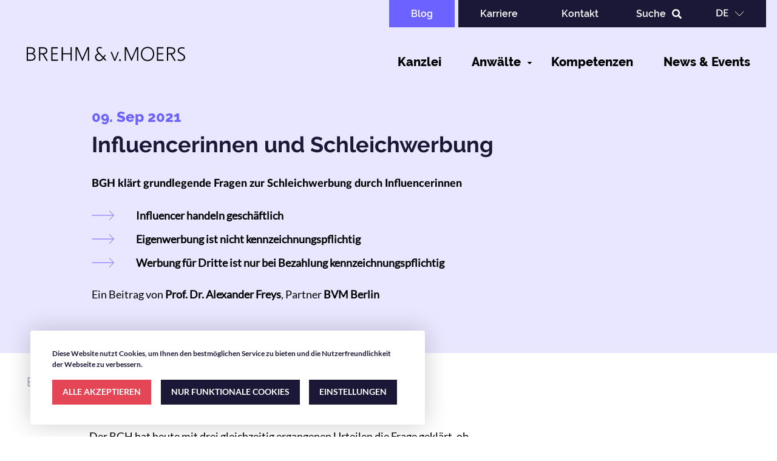

--- FILE ---
content_type: text/html; charset=UTF-8
request_url: https://www.bvm-law.de/de/blog/influencerinnen-und-schleichwerbung
body_size: 9828
content:
<!DOCTYPE html>
<html lang="de" dir="ltr" prefix="content: http://purl.org/rss/1.0/modules/content/  dc: http://purl.org/dc/terms/  foaf: http://xmlns.com/foaf/0.1/  og: http://ogp.me/ns#  rdfs: http://www.w3.org/2000/01/rdf-schema#  schema: http://schema.org/  sioc: http://rdfs.org/sioc/ns#  sioct: http://rdfs.org/sioc/types#  skos: http://www.w3.org/2004/02/skos/core#  xsd: http://www.w3.org/2001/XMLSchema# ">
  <head>
    <meta charset="utf-8" />
<script async src="https://www.googletagmanager.com/gtag/js?id=UA-177067153-1"></script>
<script data-type="application/javascript" type="opt-in" data-name="tracking">window.dataLayer = window.dataLayer || [];function gtag(){dataLayer.push(arguments)};gtag("js", new Date());gtag("set", "developer_id.dMDhkMT", true);gtag("config", "UA-177067153-1", {"groups":"default","anonymize_ip":true,"page_placeholder":"PLACEHOLDER_page_path"});</script>
<meta name="description" content="BGH klärt grundlegende Fragen zur Schleichwerbung durch Influencerinnen Influencer handeln geschäftlich Eigenwerbung ist nicht kennzeichnungspflichtig Werbung für Dritte ist nur bei Bezahlung kennzeichnungspflichtig Ein Beitrag von Prof. Dr. Alexander Freys, Partner BVM Berlin" />
<link rel="canonical" href="https://www.bvm-law.de/de/blog/influencerinnen-und-schleichwerbung" />
<meta property="og:site_name" content="Brehm &amp; v. Moers" />
<meta property="og:title" content="Influencerinnen und Schleichwerbung" />
<meta property="og:description" content="BGH klärt grundlegende Fragen zur Schleichwerbung durch Influencerinnen Influencer handeln geschäftlich Eigenwerbung ist nicht kennzeichnungspflichtig Werbung für Dritte ist nur bei Bezahlung kennzeichnungspflichtig Ein Beitrag von Prof. Dr. Alexander Freys, Partner BVM Berlin" />
<meta property="og:image" content="https://www.bvm-law.de/sites/default/files/2023-03/BvM-OG-Image.png" />
<link rel="apple-touch-icon" sizes="180x180" href="/sites/default/files/favicons/apple-touch-icon.png"/>
<link rel="icon" type="image/png" sizes="32x32" href="/sites/default/files/favicons/favicon-32x32.png"/>
<link rel="icon" type="image/png" sizes="16x16" href="/sites/default/files/favicons/favicon-16x16.png"/>
<link rel="manifest" href="/sites/default/files/favicons/site.webmanifest"/>
<meta name="msapplication-TileColor" content="#da532c"/>
<meta name="theme-color" content="#ffffff"/>
<meta name="favicon-generator" content="Drupal responsive_favicons + realfavicongenerator.net" />
<meta name="Generator" content="Drupal 10 (https://www.drupal.org)" />
<meta name="MobileOptimized" content="width" />
<meta name="HandheldFriendly" content="true" />
<meta name="viewport" content="width=device-width, initial-scale=1.0" />
<link rel="alternate" hreflang="de" href="https://www.bvm-law.de/de/blog/influencerinnen-und-schleichwerbung" />

    <title>Influencerinnen und Schleichwerbung | Brehm &amp; v. Moers</title>
    <link rel="stylesheet" media="all" href="https://unpkg.com/orejime@1.2.3/dist/orejime.css" />
<link rel="stylesheet" media="all" href="/sites/default/files/css/css__dA4v4EOWkzc545u9IZ3fGb3uvAnf-WBBH1tcgsSsWA.css?delta=1&amp;language=de&amp;theme=bum&amp;include=[base64]" />
<link rel="stylesheet" media="all" href="//cdnjs.cloudflare.com/ajax/libs/font-awesome/5.12.1/css/all.min.css" />
<link rel="stylesheet" media="all" href="//cdnjs.cloudflare.com/ajax/libs/font-awesome/5.12.1/css/v4-shims.min.css" />
<link rel="stylesheet" media="all" href="/sites/default/files/css/css_glZ_6QQY3FMAI-f4ey-mS1HA3QZYw-O7ymYyyjGYQwU.css?delta=4&amp;language=de&amp;theme=bum&amp;include=[base64]" />
<link rel="stylesheet" media="all" href="/sites/default/files/css/css_1ykxVkOR6a4UmZckSAABbZTrnub61s4ZEY3tGHmAx7g.css?delta=5&amp;language=de&amp;theme=bum&amp;include=[base64]" />

    
  </head>
  <body class="path-node page-node-type-article">
        <a href="#main-content" class="visually-hidden focusable skip-link">
      Skip to main content
    </a>
    
      <div class="dialog-off-canvas-main-canvas" data-off-canvas-main-canvas>
    <div  class="transparent-header layout-container">

  <header class="header" role="banner">
    <div class="upper-header-wrapper">
        <div class="region region-pre-header">
    <nav role="navigation" aria-labelledby="block-uppernavigation-menu" id="block-uppernavigation" class="block block-menu navigation menu--upper-navigation">
            
  <h2 class="visually-hidden" id="block-uppernavigation-menu">Upper Navigation</h2>
  

        
          <ul class="menu menu-level-0">
                                                                            <li class="menu-item" >
                        <a href="/blog" class="highlighted">Blog</a>
                                            </li>
                                                                                <li class="menu-item" >
                        <a href="/de/karriere" data-drupal-link-system-path="node/15">Karriere</a>
                                            </li>
                                                                                <li class="menu-item" >
                        <a href="/de/kontakt" data-drupal-link-system-path="node/374">Kontakt</a>
                                            </li>
                                                                                <li class="menu-item" >
                        <a href="/de/suchergebnisse" class="search-button" data-drupal-link-system-path="suchergebnisse">Suche</a>
                                            </li>
                                            </ul>
        


  </nav>
<div class="language-switcher-language-url block block-language block-language-blocklanguage-interface" id="block-languageswitcher" role="navigation">
  <div class="wrapper">
  <div class="block-inner-wrapper">
    
        
          <ul class="links"><li hreflang="de" data-drupal-link-system-path="node/397" class="de is-active" aria-current="page"><a href="/de/blog/influencerinnen-und-schleichwerbung" class="language-link is-active" hreflang="de" data-drupal-link-system-path="node/397" aria-current="page">de</a></li></ul>
      </div>
  </div>
</div>

  </div>

        <div class="region region-header">
    <div id="block-bum-branding" class="block block-system block-system-branding-block">
  <div class="wrapper">
  <div class="block-inner-wrapper">
    
        
          <a href="/de" rel="home" class="site-logo">
      <img src="/themes/custom/bum/logo.svg" alt="Startseite" />
    </a>
        </div>
  </div>
</div>
<div id="block-header-links" class="block block-blockgroup block-block-groupheader-links">
  <div class="wrapper">
  <div class="block-inner-wrapper">
    
        
          <nav role="navigation" aria-labelledby="block-bum-main-menu-menu" id="block-bum-main-menu" class="block block-menu navigation menu--main">
            
  <h2 class="visually-hidden" id="block-bum-main-menu-menu">Main navigation</h2>
  

        
          <ul class="menu menu-level-0">
                                                                            <li class="menu-item" >
                        <a href="/de/kanzlei" data-drupal-link-system-path="node/16">Kanzlei</a>
                                            </li>
                                                                                <li class="menu-item" >
                        <a href="/de/anwaelte" data-drupal-link-system-path="node/17">Anwälte</a>
                                            </li>
                                                                                                        <li class="menu-item menu-item--expanded menu-item--expanded--top" >
                            <span>Kompetenzen</span>
                                                                          <ul class="menu menu-level-1">
                        <div class="menu-items--wrapper menu-level-1">
                                                                            <li class="menu-item menu-item--expanded" >
                        <a href="/de/kompetenzen/branchen" data-drupal-link-system-path="node/36">Branchen</a>
                                                                  <ul class="menu menu-level-2">
                        <div class="menu-items--wrapper menu-level-2">
                                                                            <li class="menu-item" >
                        <a href="/de/kompetenzen/branchen/werbung-marketing-influencer" data-drupal-link-system-path="taxonomy/term/38">Werbung, Marketing &amp; Influencer</a>
                                            </li>
                                                                                <li class="menu-item" >
                        <a href="/de/taxonomy/term/43" data-drupal-link-system-path="taxonomy/term/43">Compliance</a>
                                            </li>
                                                                                <li class="menu-item" >
                        <a href="/de/kompetenzen/branchen/design-foto-architektur" data-drupal-link-system-path="taxonomy/term/42">Design, Foto &amp; Architektur</a>
                                            </li>
                                                                                <li class="menu-item" >
                        <a href="/de/kompetenzen/branchen/digital-business-it-online-services" data-drupal-link-system-path="taxonomy/term/40">Digital Business, IT &amp; Online Services</a>
                                            </li>
                                                                                <li class="menu-item" >
                        <a href="/de/kompetenzen/branchen/film-tv-streaming" data-drupal-link-system-path="taxonomy/term/4">Film, TV  &amp; Streaming</a>
                                            </li>
                                                                                <li class="menu-item" >
                        <a href="/de/kompetenzen/branchen/games-esports" data-drupal-link-system-path="taxonomy/term/2">Games &amp; eSports</a>
                                            </li>
                                                                                <li class="menu-item" >
                        <a href="/de/kompetenzen/branchen/musik" data-drupal-link-system-path="taxonomy/term/41">Musik</a>
                                            </li>
                                                                                <li class="menu-item" >
                        <a href="/de/kompetenzen/branchen/buehne-event-messe" data-drupal-link-system-path="taxonomy/term/39">Bühne, Event &amp; Messe</a>
                                            </li>
                                                                                <li class="menu-item" >
                        <a href="/de/kompetenzen/branchen/verlag-presse" data-drupal-link-system-path="taxonomy/term/37">Verlag &amp; Presse</a>
                                            </li>
                                                </div>
            </ul>
        
                                            </li>
                                                                                <li class="menu-item menu-item--expanded" >
                        <a href="/de/kompetenzen/rechtsgebiete" data-drupal-link-system-path="node/35">Rechtsgebiete</a>
                                                                  <ul class="menu menu-level-2">
                        <div class="menu-items--wrapper menu-level-2">
                                                                            <li class="menu-item" >
                        <a href="/de/kompetenzen/rechtsgebiete/arbeitsrecht" data-drupal-link-system-path="taxonomy/term/45">Arbeitsrecht</a>
                                            </li>
                                                                                <li class="menu-item" >
                        <a href="/de/kompetenzen/rechtsgebiete/datenschutzrecht" data-drupal-link-system-path="taxonomy/term/56">Datenschutzrecht</a>
                                            </li>
                                                                                <li class="menu-item" >
                        <a href="/de/kompetenzen/rechtsgebiete/gesellschaftsrecht-ma" data-drupal-link-system-path="taxonomy/term/55">Gesellschaftsrecht &amp; M&amp;A</a>
                                            </li>
                                                                                <li class="menu-item" >
                        <a href="/de/kompetenzen/rechtsgebiete/jugendschutzrecht" data-drupal-link-system-path="taxonomy/term/52">Jugendschutzrecht</a>
                                            </li>
                                                                                <li class="menu-item" >
                        <a href="/de/kompetenzen/rechtsgebiete/marken-patentrecht" data-drupal-link-system-path="taxonomy/term/48">Marken &amp; Patentrecht</a>
                                            </li>
                                                                                <li class="menu-item" >
                        <a href="/de/kompetenzen/rechtsgebiete/medienarbeitsrecht" data-drupal-link-system-path="taxonomy/term/11">Medienarbeitsrecht</a>
                                            </li>
                                                                                <li class="menu-item" >
                        <a href="/de/kompetenzen/rechtsgebiete/prozessfuehrung-schiedsverfahren" data-drupal-link-system-path="taxonomy/term/54">Prozessführung &amp; Schiedsverfahren</a>
                                            </li>
                                                                                <li class="menu-item" >
                        <a href="/de/kompetenzen/rechtsgebiete/rundfunkrecht-oeffentliches-recht" data-drupal-link-system-path="taxonomy/term/50">Rundfunkrecht &amp; öffentliches Recht</a>
                                            </li>
                                                                                <li class="menu-item" >
                        <a href="/de/kompetenzen/rechtsgebiete/urheberrecht" data-drupal-link-system-path="taxonomy/term/44">Urheberrecht</a>
                                            </li>
                                                                                <li class="menu-item" >
                        <a href="/de/kompetenzen/rechtsgebiete/verbraucherschutz-wettbewerbs-und-werberecht" data-drupal-link-system-path="taxonomy/term/49">Verbraucherschutz, Wettbewerbs- und Werberecht</a>
                                            </li>
                                                </div>
            </ul>
        
                                            </li>
                                                                                <li class="menu-item menu-item--expanded" >
                        <a href="/de/kompetenzen/fokusthemen" data-drupal-link-system-path="node/37">Fokusthemen</a>
                                                                  <ul class="menu menu-level-2">
                        <div class="menu-items--wrapper menu-level-2">
                                                                            <li class="menu-item" >
                        <a href="/de/kompetenzen/fokusthemen/artificial-intelligence-ai" data-drupal-link-system-path="taxonomy/term/257">Artificial Intelligence (AI)</a>
                                            </li>
                                                                                <li class="menu-item" >
                        <a href="/de/kompetenzen/fokusthemen/digitalisierung-und-datenschutz" data-drupal-link-system-path="taxonomy/term/18">Digitalisierung und Datenschutz</a>
                                            </li>
                                                                                <li class="menu-item" >
                        <a href="/de/kompetenzen/fokusthemen/rechtsberatung-fuer-gruender" data-drupal-link-system-path="taxonomy/term/17">Rechtsberatung für Gründer</a>
                                            </li>
                                                </div>
            </ul>
        
                                            </li>
                                                </div>
            </ul>
        
                                                    </li>
                                                                                                    <li class="menu-item" >
                        <a href="/de/news-events" data-drupal-link-system-path="news-events">News &amp; Events</a>
                                            </li>
                                            </ul>
        


  </nav>
<nav role="navigation" aria-labelledby="block-upper-navigation-mobile-menu" id="block-upper-navigation-mobile" class="block block-menu navigation menu--upper-navigation">
            
  <h2 class="visually-hidden" id="block-upper-navigation-mobile-menu">Upper Navigation Mobile</h2>
  

        
          <ul class="menu menu-level-0">
                                                                            <li class="menu-item" >
                        <a href="/blog" class="highlighted">Blog</a>
                                            </li>
                                                                                <li class="menu-item" >
                        <a href="/de/karriere" data-drupal-link-system-path="node/15">Karriere</a>
                                            </li>
                                                                                <li class="menu-item" >
                        <a href="/de/kontakt" data-drupal-link-system-path="node/374">Kontakt</a>
                                            </li>
                                                                                <li class="menu-item" >
                        <a href="/de/suchergebnisse" class="search-button" data-drupal-link-system-path="suchergebnisse">Suche</a>
                                            </li>
                                            </ul>
        


  </nav>
<div class="language-switcher-language-url block block-language block-language-blocklanguage-interface" id="block-language-switcher-mobile" role="navigation">
  <div class="wrapper">
  <div class="block-inner-wrapper">
    
        
          <ul class="links"><li hreflang="de" data-drupal-link-system-path="node/397" class="de is-active" aria-current="page"><a href="/de/blog/influencerinnen-und-schleichwerbung" class="language-link is-active" hreflang="de" data-drupal-link-system-path="node/397" aria-current="page">de</a></li></ul>
      </div>
  </div>
</div>
<nav role="navigation" aria-labelledby="block-uppernavigation-highlighted-menu" id="block-uppernavigation-highlighted" class="block block-menu navigation menu--upper-navigation">
            
  <h2 class="visually-hidden" id="block-uppernavigation-highlighted-menu">Upper Navigation Mobile (Blog)</h2>
  

        
          <ul class="menu menu-level-0">
                                                                            <li class="menu-item" >
                        <a href="/blog" class="highlighted">Blog</a>
                                            </li>
                                                                                <li class="menu-item" >
                        <a href="/de/karriere" data-drupal-link-system-path="node/15">Karriere</a>
                                            </li>
                                                                                <li class="menu-item" >
                        <a href="/de/kontakt" data-drupal-link-system-path="node/374">Kontakt</a>
                                            </li>
                                                                                <li class="menu-item" >
                        <a href="/de/suchergebnisse" class="search-button" data-drupal-link-system-path="suchergebnisse">Suche</a>
                                            </li>
                                            </ul>
        


  </nav>

      </div>
  </div>
</div>
<div id="block-webform" class="block block-webform block-webform-block">
  <div class="wrapper">
  <div class="block-inner-wrapper">
    
          <h2>Ihre Suche nach</h2>
        
          <form class="webform-submission-form webform-submission-add-form webform-submission-search-bar-form webform-submission-search-bar-add-form webform-submission-search-bar-node-397-form webform-submission-search-bar-node-397-add-form js-webform-details-toggle webform-details-toggle" data-drupal-selector="webform-submission-search-bar-node-397-add-form" action="/de/blog/influencerinnen-und-schleichwerbung" method="post" id="webform-submission-search-bar-node-397-add-form" accept-charset="UTF-8">
  
  <div class="js-form-item form-item js-form-type-textfield form-type-textfield js-form-item-suchbegriff form-item-suchbegriff form-no-label">
      <label for="edit-suchbegriff" class="visually-hidden js-form-required form-required">Suchbegriff</label>
        <input data-drupal-selector="edit-suchbegriff" type="text" id="edit-suchbegriff" name="suchbegriff" value="" size="60" maxlength="255" placeholder="Suchbegriff" class="form-text required" required="required" aria-required="true" />

              </div>
<div data-drupal-selector="edit-actions" class="form-actions webform-actions js-form-wrapper form-wrapper" id="edit-actions"><input class="webform-button--submit button button--primary js-form-submit form-submit" data-drupal-selector="edit-actions-submit" type="submit" id="edit-actions-submit" name="op" value="Absenden" />

</div>
<input autocomplete="off" data-drupal-selector="form-yzofr6xih8dt5adcxs8ecjuljpyjsdpp6v8b30ool3g" type="hidden" name="form_build_id" value="form-yzOFR6XIh8Dt5adcXs8ECjUlJpyJsDpP6V8B30oOL3g" />
<input data-drupal-selector="edit-webform-submission-search-bar-node-397-add-form" type="hidden" name="form_id" value="webform_submission_search_bar_node_397_add_form" />


  
</form>

      </div>
  </div>
</div>

  </div>

    </div>
      <div class="region region-header-image">
    <div class="views-element-container block block-views block-views-blocknews-header-block-1" id="block-views-block-news-header-block-1">
  <div class="wrapper">
  <div class="block-inner-wrapper">
    
        
          <div><div class="view view-news-header view-id-news_header view-display-id-block_1 js-view-dom-id-0a26dff522ee8133c26c5ab3bbfb744e2638cd6da6be486de6912970af18a369">
  
    
      
      <div class="view-content">
          <div class="views-row"><div class="views-field views-field-field-pub-date"><div class="field-content"><time datetime="2021-09-09T12:00:00Z" class="datetime">09. Sep 2021 </time>
</div></div><div class="views-field views-field-title"><h1 class="field-content">Influencerinnen und Schleichwerbung</h1></div><div class="views-field views-field-field-intro-text"><div class="field-content"><p>BGH klärt grundlegende Fragen zur Schleichwerbung durch Influencerinnen</p>
<ul>
<li><strong>Influencer handeln geschäftlich </strong></li>
<li><strong>Eigenwerbung ist nicht kennzeichnungspflichtig</strong></li>
<li><strong>Werbung für Dritte ist nur bei Bezahlung kennzeichnungspflichtig</strong></li>
</ul>
<p>Ein Beitrag von <strong>Prof. Dr. Alexander Freys</strong>, Partner <strong>BVM Berlin</strong></p>
</div></div></div>

    </div>
  
          </div>
</div>

      </div>
  </div>
</div>

  </div>

  </header>

  <main role="main">
    <a id="main-content" tabindex="-1"></a>    <div class="main-wrapper">
        <div class="region region-breadcrumbs">
    <div id="block-bum-breadcrumbs" class="block block-system block-system-breadcrumb-block">
  <div class="wrapper">
  <div class="block-inner-wrapper">
    
        
            <nav class="breadcrumb" role="navigation" aria-labelledby="system-breadcrumb">
    <h2 id="system-breadcrumb" class="visually-hidden">Breadcrumb</h2>
    <ol>
          <li>
                  <a href="/de/blog">Blog</a>
              </li>
          <li>
                  Influencerinnen und Schleichwerbung
              </li>
        </ol>
  </nav>

      </div>
  </div>
</div>

  </div>

      <div class="layout-wrapper">
      <div class="layout-content">
          <div class="region region-content">
    <div data-drupal-messages-fallback class="hidden"></div>
<div id="block-bum-content" class="block block-system block-system-main-block">
  <div class="wrapper">
  <div class="block-inner-wrapper">
    
        
            <div data-history-node-id="397" class="layout layout--onecol">
    <div  class="layout__region layout__region--content">
      
      <div class="field field--name-field-content field--type-entity-reference-revisions field--label-hidden field__items">
              <div class="field__item">  <div class="white-bg paragraph paragraph--type--section paragraph--view-mode--default">
          
  <div class="clearfix text-formatted field field--name-field-text field--type-text-long field--label-visually_hidden">
    <div class="field__label visually-hidden">Text</div>
              <div class="field__item"><p>Der BGH hat heute mit drei gleichzeitig ergangenen Urteilen die Frage geklärt, ob Influencerinnen ihre Instagram-Beiträge als Werbung kennzeichnen müssen.</p>
<p>Ein Wettbewerbsverein hatte die Influencerinnen Cathy Hummels, Leonie Hanne und Luisa-Maxime Huss verklagt, weil sie auf ihren jeweiligen Instagram-Profilen Waren- und Produkt-Bilder mit Verlinkung oder "Tap Tags" auf den Hersteller veröffentlich hatten. Bei Letzteren&nbsp; erscheint beim Anklicken eines im Bild vorgestellten Produktes ein „Tap Tag“ mit dem jeweiligen Herstellernamen. Beim Anklicken des "Tap Tags" erfolgt eine Weiterleitung auf dessen Produktseite. Der Wettbewerbsverein sah darin eine unzulässige Schleichwerbung. - Der BGH gab den Influencerinnen im Wesentlichen recht und wies die Klagen des Wettbewerbsvereins ab, mit Ausnahme des Verfahrens gegen Cathy Hummels: Sie hatte - anders als die beiden anderen Influencerinnen - vom Produkthersteller Geld für die Platzierung des „Tap Tags“ erhalten.</p>
<p>Analysiert man die <a href="https://www.bundesgerichtshof.de/SharedDocs/Pressemitteilungen/DE/2021/2021170.html?nn=10690868">drei Urteile</a> - soweit sie derzeit bekannt sind - so ergeben sich folgende Leitlinien für die Praxis:</p>
<ul>
<li>Infuencerinnen, die in sozialen Medien Waren vertreiben, Dienstleistungen anbieten oder das eigene Image vermarkten, handeln nicht "privat", sondern betreiben ein Unternehmen. Für sie gilt also grundsätzlich das Wettbewerbsrecht (UWG).</li>
</ul>
<ul>
<li>Infuencerinnen können dabei geschäftlich sowohl für sich selbst handeln als auch zugunsten eines anderen Unternehmens. Soweit sie für sich selbst geschäftlich handeln, müssen sie das - weil aus den Umständen offensichtlich - nicht gesondert kenntlich machen, wohl aber eine etwa bestehende Absicht der Werbung für ein anderes Unternehmens.</li>
</ul>
<ul>
<li>Eine Absatzförderung zugunsten eines fremden Unternehmens liegt dann vor, wenn ein Beitrag nach seinem Gesamteindruck übertrieben werblich ist, zum Beispiel ohne jede kritische Distanz allein die Vorzüge eines Produkts hervorhebt, sog. "werblicher Überschuss".</li>
</ul>
<ul>
<li>Allein die Verwendung eines "Tap-Tags" reicht aber für die Annahme eines solchen werblichen Überschusses noch nicht. Anders sieht es aber aus, wenn auf die Herstellerseite verlinkt wird.</li>
</ul>
<ul>
<li>Werden Influencerinnen für "Tap Tags" oder sonstige Werbung bezahlt, so müssen sie das kenntlich machen. Werden Influencerinnen nicht bezahlt, so ist - selbst bei etwaigem Werbeefekt - keine Werbekennzeichnung erforderlich.</li>
</ul>
</div>
          </div>

      </div>
</div>
          </div>
      <div class="field field--name-field-tags field--type-entity-reference field--label-hidden field__items">
              <span class="field_tags_title_wrapper">Mehr Artikel zu: </span>
                    <a href="/de/tags/cathy-hummels" property="schema:about" hreflang="de">Cathy Hummels</a>
              <a href="/de/tags/medienstaatsvertrag" property="schema:about" hreflang="de">Medienstaatsvertrag</a>
              <a href="/de/tags/schleichwerbung" property="schema:about" hreflang="de">Schleichwerbung</a>
          </div>

<div  class="author-wrapper">
      
  <div class="field field--name-field-author-ref field--type-entity-reference field--label-above">
    <div class="field__label">Zur Person:</div>
                  <div class="field__item">  <div data-history-node-id="25" class="layout layout--onecol">
    <div  class="layout__region layout__region--content">
      <a href="/de/anwaelte/prof-dr-alexander-freys" class="field-group-link" hreflang="de">
            <div class="field field--name-field-image field--type-entity-reference field--label-hidden field__item"><article class="media media--type-image media--view-mode-ct-lawyer-teaser">
  
      
  <div class="field field--name-field-media-image field--type-image field--label-visually_hidden">
    <div class="field__label visually-hidden">Bild</div>
              <div class="field__item">    <img srcset="/sites/default/files/styles/ct_lawyer_teaser/public/2026-01/freys-card.jpg?itok=-g4CWpMg 1x" width="396" height="342" src="/sites/default/files/styles/ct_lawyer_teaser/public/2026-01/freys-card.jpg?itok=-g4CWpMg" alt="Prof. Dr. Alexander Freys" loading="lazy" typeof="foaf:Image" />


</div>
          </div>

  </article>
</div>
      
            <div class="field field--name-dynamic-token-fieldnode-lawyer-teaser-text field--type-ds field--label-hidden field__item"><p>Prof. Dr. Alexander Freys<br>
Rechtsanwalt BvM&nbsp;Berlin</p>
</div>
      
            <div class="field field--name-field-email field--type-email field--label-hidden field__item">alexander.freys@bvm-law.de</div>
      </a>
    </div>
  </div>

</div>
              </div>

            <div class="field field--name-dynamic-block-fieldnode-newsletter-subscription field--type-ds field--label-hidden field__item"><div class="config_pages config_pages--type--newsletter config_pages--view-mode--full config_pages--newsletter--full">
  
            <div class="clearfix text-formatted field field--name-field-newsletter-snippet field--type-text-long field--label-hidden field__item"><div class="wrapper"><div class="title"><h3>Für den Newsletter anmelden</h3></div><p>Verpassen Sie keine Neuigkeiten, Events, Blogartikel und Veröffentlichungen mehr.</p></div><script type="text/javascript">
window.addEventListener("load", function(e){document.getElementById("optin_form").addEventListener("submit", function(e){var makeValid = function(id){document.getElementById(id).className = "element mandatory";};var makeInvalid = function(id, msg){document.getElementById(id).className = "element mandatory invalid";};
/* BEGIN ELEMENTS */try{var validmail = new RegExp("^[a-zA-Z0-9_.\-]+@[a-zA-Z0-9_.\-]+\.[a-zA-Z0-9]{2,13}$");var value = document.getElementById("fa_5").getElementsByTagName("input")[0].value;if(value &amp;amp;amp;amp;amp;&amp;amp;amp;amp;amp; !validmail.test(value)) throw "email validation error";if(document.getElementById("fa_5").getElementsByTagName("input")[0].value.match(/^s*$/)) throw "email validation error";makeValid("fa_5");}catch(exception){e.preventDefault();makeInvalid("fa_5", exception);}/* END ELEMENTS */
});});/* BEGIN DTP *//* END DTP */
</script><form accept-charset="utf-8" action="https://newsletter-system-online.de/optin/optin/execute" id="optin_form" method="post"><div class="nl-form-body"><!-- BEGIN ELEMENTS --><p><input name="account_id" type="hidden" value="27942"><input name="account_code" type="hidden" value="cKW6F"><input name="optinsetup_id" type="hidden" value="2"><input name="optinsetup_code" type="hidden" value="XrXSm"> <input id="fa_4" name="ic" type="hidden" value>&nbsp;</p><div class="element mandatory" id="fa_5"><div class="first"><label>Ihre E-Mail-Adresse</label></div><div class="second"><input name="fields[1]" type="text" value></div></div><div class="element" id="fa_6"><div class="first">&nbsp;</div><div class="second"><div><input checked="checked" name="fields[8]" type="checkbox"><label>News &amp; Events</label></div></div></div><div class="element" id="fa_7"><div class="first">&nbsp;</div><div class="second"><div><input checked="checked" name="fields[10]" type="checkbox"><label>Blog</label></div></div></div><div class="element" id="fa_8"><button type="submit">abonnieren</button><!-- END ELEMENTS -->&nbsp;</div></div></form></div>
      
</div>
</div>
      
  </div>

    </div>
  </div>


      </div>
  </div>
</div>

  </div>

      </div>
              <div class="layout-content-sidebar">
          
        </div>
          </div>
    </div>
  </main>
    <div class="region region-pre-footer">
    <div id="block-award-logos" class="block block-config-pages block-config-pages-block">
  <div class="wrapper">
  <div class="block-inner-wrapper">
    
        
          
<div class="logos">
   <div class="logos-wrapper">
     <div class="config_pages config_pages--type--logos config_pages--view-mode--full config_pages--logos--full">
       
      <div class="field field--name-field-logos field--type-entity-reference field--label-hidden field__items">
              <div class="field__item"><article class="media media--type-image media--view-mode-default">
  
      
  <div class="field field--name-field-media-image field--type-image field--label-visually_hidden">
    <div class="field__label visually-hidden">Bild</div>
              <div class="field__item">  <img src="/sites/default/files/styles/large/public/2025-12/logo-kanzlei-des-jahres-2025.png?itok=eKmhcxPt" width="323" height="480" alt="logo-kanzlei-des-jahres-2025" loading="lazy" typeof="foaf:Image" class="image-style-large" />


</div>
          </div>

  </article>
</div>
              <div class="field__item"><article class="media media--type-image media--view-mode-default">
  
      
  <div class="field field--name-field-media-image field--type-image field--label-visually_hidden">
    <div class="field__label visually-hidden">Bild</div>
              <div class="field__item">  <img src="/sites/default/files/styles/large/public/2025-12/logo-juve-2024-2025.png?itok=YbK4ZvPW" width="246" height="480" alt="logo-juve-2024-2025" loading="lazy" typeof="foaf:Image" class="image-style-large" />


</div>
          </div>

  </article>
</div>
              <div class="field__item"><article class="media media--type-image media--view-mode-default">
  
      
  <div class="field field--name-field-media-image field--type-image field--label-visually_hidden">
    <div class="field__label visually-hidden">Bild</div>
              <div class="field__item">  <img src="/sites/default/files/styles/large/public/2025-12/logo-best-lawyers-2025.png?itok=OoXIRVwR" width="480" height="382" alt="logo-best-lawyers-2025" loading="lazy" typeof="foaf:Image" class="image-style-large" />


</div>
          </div>

  </article>
</div>
              <div class="field__item"><article class="media media--type-image media--view-mode-default">
  
      
  <div class="field field--name-field-media-image field--type-image field--label-visually_hidden">
    <div class="field__label visually-hidden">Bild</div>
              <div class="field__item">  <img src="/sites/default/files/styles/large/public/2025-12/logo-legal-500-2024.png?itok=ljftb-c1" width="246" height="480" alt="legal-500" loading="lazy" typeof="foaf:Image" class="image-style-large" />


</div>
          </div>

  </article>
</div>
              <div class="field__item"><article class="media media--type-image media--view-mode-default">
  
      
  <div class="field field--name-field-media-image field--type-image field--label-visually_hidden">
    <div class="field__label visually-hidden">Bild</div>
              <div class="field__item">  <img src="/sites/default/files/styles/large/public/2025-12/logo-juve-2020.png?itok=IyxTQtwX" width="275" height="480" alt="logo-juve-2020" loading="lazy" typeof="foaf:Image" class="image-style-large" />


</div>
          </div>

  </article>
</div>
          </div>
  
     </div>
   </div>
</div>

      </div>
  </div>
</div>

  </div>

  <footer class="footer" role="contentinfo">
  <div class="footer-wrapper">
      <div class="region region-footer-left">
    <nav role="navigation" aria-labelledby="block-footernavigation-menu" id="block-footernavigation" class="block block-menu navigation menu--footer-navigation">
            
  <h2 class="visually-hidden" id="block-footernavigation-menu">Footer Navigation</h2>
  

        
          <ul class="menu menu-level-0">
                                                                            <li class="menu-item" >
                        <a href="/de/kontakt" data-drupal-link-system-path="node/374">Kontakt &amp; Anfahrt</a>
                                            </li>
                                                                                <li class="menu-item" >
                        <a href="/de/impressum" data-drupal-link-system-path="node/38">Impressum</a>
                                            </li>
                                                                                <li class="menu-item" >
                        <a href="/de/dsgvo-informationen-fuer-mandanten" data-drupal-link-system-path="node/40">DSGVO-Informationen für Mandanten</a>
                                            </li>
                                                                                <li class="menu-item" >
                        <a href="/de/datenschutz" data-drupal-link-system-path="node/39">Datenschutz</a>
                                            </li>
                                            </ul>
        


  </nav>
<div id="block-config-pages" class="block block-config-pages block-config-pages-block">
  <div class="wrapper">
  <div class="block-inner-wrapper">
    
        
          <div class="config_pages config_pages--type--social-block config_pages--view-mode--full config_pages--social-block--full">
  

<ul  data-quickedit-field-id="config_pages/2/field_social_links/de/full" class="social-link-field vertical"><li><a href="https://www.facebook.com/BrehmvMoers/" class="" title="Facebook" target="_blank"><i class="fab fa-facebook-f"></i></a></li><li><a href="https://www.linkedin.com/company/brehm-&amp;-v.-moers?originalSubdomain=de" class="" title="LinkedIn" target="_blank"><i class="fab fa-linkedin-in"></i></a></li></ul>
</div>

      </div>
  </div>
</div>

  </div>

      <div class="region region-footer-right">
    <div id="block-textblock" class="block block-text-block">
  <div class="wrapper">
  <div class="block-inner-wrapper">
    
        
          <p><a href="/"><img alt="Startseite" src="/themes/custom/bum/Footer-Logo.svg"></a></p>
      </div>
  </div>
</div>
<div id="block-textblock-2" class="block block-text-block">
  <div class="wrapper">
  <div class="block-inner-wrapper">
    
        
          <p>© <script type="text/javascript">
  document.write(new Date().getFullYear());
</script> Brehm &amp; v. Moers - More than Legal</p>

      </div>
  </div>
</div>

  </div>

    </div>
  </footer>

</div>

  </div>

    
    <script type="application/json" data-drupal-selector="drupal-settings-json">{"path":{"baseUrl":"\/","pathPrefix":"de\/","currentPath":"node\/397","currentPathIsAdmin":false,"isFront":false,"currentLanguage":"de"},"pluralDelimiter":"\u0003","suppressDeprecationErrors":true,"ajaxPageState":{"libraries":"[base64]","theme":"bum","theme_token":null},"ajaxTrustedUrl":{"form_action_p_pvdeGsVG5zNF_XLGPTvYSKCf43t8qZYSwcfZl2uzM":true},"google_analytics":{"account":"UA-177067153-1","trackOutbound":true,"trackMailto":true,"trackTel":true,"trackDownload":true,"trackDownloadExtensions":"7z|aac|arc|arj|asf|asx|avi|bin|csv|doc(x|m)?|dot(x|m)?|exe|flv|gif|gz|gzip|hqx|jar|jpe?g|js|mp(2|3|4|e?g)|mov(ie)?|msi|msp|pdf|phps|png|ppt(x|m)?|pot(x|m)?|pps(x|m)?|ppam|sld(x|m)?|thmx|qtm?|ra(m|r)?|sea|sit|tar|tgz|torrent|txt|wav|wma|wmv|wpd|xls(x|m|b)?|xlt(x|m)|xlam|xml|z|zip","trackColorbox":true},"orejime":{"manage":{"strictly_necessary":{"id":{},"label":"System","name":"strictly_necessary","description":"Dies sind Cookies, die f\u00fcr den reibungslosen Ablauf dieser Website zwingend notwendig sind.","required":"1","cookies":[],"scripts":[],"default":"1","purposes":[]},"tracking":{"id":{},"label":"Analyse","name":"tracking","description":"Gerne m\u00f6chten wir unsere Website fortlaufend f\u00fcr Sie optimieren. Statistik-Cookies helfen uns zu verstehen wie Besucher mit der Website interagieren. Der Schutz Ihrer Daten ist uns wichtig. Wir sammeln diese deshalb nur anonymisiert","required":"0","cookies":["_ga","_gat","_gid","_git","__utma","__utmb","__utmc","__utmt","__utmz","_gat_gtag_","_gat_"],"scripts":[],"default":"1","purposes":["analyse"]}},"language":"de","purposes":["analyse"],"ua_list":[],"cookie_name":"orejime","expires_after_days":"365","cookie_domain":null,"privacy_policy":"\/datenschutz","must_consent":false,"implicit_consent":false,"debug":false,"must_notice":false,"logo":"","categories":null,"texts":{"consentModal":{"title":"Informationen die wir sammeln","description":"Hier k\u00f6nnen Sie einsehen und anpassen, welche Information wir \u00fcber Sie sammeln.\n","privacyPolicy":{"name":"Datenschutzerkl\u00e4rung","text":"Bitte lesen Sie unsere {privacyPolicy} um weitere Details zu erfahren oder die Cookie Einstellungen zu bearbeiten.\n"}},"consentNotice":{"changeDescription":"There were changes since your last visit, please update your consent.","description":"Diese Website nutzt Cookies, um Ihnen den bestm\u00f6glichen Service zu bieten und die Nutzerfreundlichkeit der Webseite zu verbessern.\n","learnMore":"EINSTELLUNGEN"},"accept":"ALLE AKZEPTIEREN","acceptAll":"Alle akzeptieren","save":"Speichern","saveData":"Save my configuration on collected information","decline":"NUR FUNKTIONALE COOKIES","declineAll":"Ablehnen","close":"Close","enabled":"Aktiviert","disabled":"Deaktiviert","app":{"optOut":{"title":"(opt-out)","description":"This app is loaded by default (but you can opt out)"},"required":{"title":"(notwendig)","description":"This application is always required"},"purposes":"Purposes","purpose":"Purpose"},"newWindow":"new window"}},"data":{"extlink":{"extTarget":true,"extTargetAppendNewWindowLabel":"(opens in a new window)","extTargetNoOverride":false,"extNofollow":false,"extNoreferrer":false,"extFollowNoOverride":false,"extClass":"0","extLabel":"(link is external)","extImgClass":false,"extSubdomains":false,"extExclude":"","extInclude":"","extCssExclude":"","extCssInclude":"","extCssExplicit":"","extAlert":false,"extAlertText":"This link will take you to an external web site. We are not responsible for their content.","extHideIcons":false,"mailtoClass":"0","telClass":"","mailtoLabel":"(link sends email)","telLabel":"(link is a phone number)","extUseFontAwesome":false,"extIconPlacement":"append","extFaLinkClasses":"fa fa-external-link","extFaMailtoClasses":"fa fa-envelope-o","extAdditionalLinkClasses":"","extAdditionalMailtoClasses":"","extAdditionalTelClasses":"","extFaTelClasses":"fa fa-phone","whitelistedDomains":[],"extExcludeNoreferrer":""}},"field_group":{"html_element":{"mode":"default","context":"view","settings":{"classes":"author-wrapper","id":"","element":"div","show_label":false,"label_element":"h3","label_element_classes":"","attributes":"","effect":"none","speed":"fast"}},"link":{"mode":"teaser","context":"view","settings":{"classes":"","id":"","target":"entity","custom_uri":"","target_attribute":"default"}}},"user":{"uid":0,"permissionsHash":"d88c87c4bc6a5f3f62cf5c303bab0944deb5ca42fc4296164e4b48c08f506197"}}</script>
<script src="/sites/default/files/js/js_kvtO4s2h5yZ3bbyja4L1ZA__Vx_mt1MY8DobxYtbaH4.js?scope=footer&amp;delta=0&amp;language=de&amp;theme=bum&amp;include=eJyFjV0KAjEMhC9U2iMtqTuWaNJKmu66t1ehTy7iy3zMD0wemvLQgKcL13tabTxI4rShtFYEC1WSw_nS03cQmuHGijS5CGcjO8KOfG2maTJCoKgeVzix9Nhpw9-Rt_J--zlT9E7l3H_kBUBNVN0"></script>
<script src="https://unpkg.com/orejime@1.2.3/dist/orejime.js"></script>
<script src="/sites/default/files/js/js_Cc8ehplIldm70RsGGamWulzUkHl9KMfuEAxR_dHe1WQ.js?scope=footer&amp;delta=2&amp;language=de&amp;theme=bum&amp;include=eJyFjV0KAjEMhC9U2iMtqTuWaNJKmu66t1ehTy7iy3zMD0wemvLQgKcL13tabTxI4rShtFYEC1WSw_nS03cQmuHGijS5CGcjO8KOfG2maTJCoKgeVzix9Nhpw9-Rt_J--zlT9E7l3H_kBUBNVN0"></script>

  </body>
</html>


--- FILE ---
content_type: text/css
request_url: https://www.bvm-law.de/sites/default/files/css/css_1ykxVkOR6a4UmZckSAABbZTrnub61s4ZEY3tGHmAx7g.css?delta=5&language=de&theme=bum&include=eJx9UdFuxCAM-yEEn1QFcFu2QCoC13Vfv3LX0x467SUBY2M58T0737MJTKqH86R4nzNUaYGaIBWuSM3E6RsGX41T-XSx9o3YXlfDdEhvU0wa5IF6OCkIwuYUf6QMd_WJk69UD7NRpaXStur7p1_E9rJ1z0lXRKMSEvE0TKY5gaObpTTaoZJhg-TtdCrtD94NsUM5XdJpHpFaQzV6aEN-pX8k7Oqe1WaJnWF2-MF1V7dg5NPRRjRKrLbJsvxDuwZ5ex_lBrYVI9VzBT9gIaI9
body_size: 41963
content:
/* @license MIT https://github.com/necolas/normalize.css/blob/3.0.3/LICENSE.md */
html{font-family:sans-serif;-ms-text-size-adjust:100%;-webkit-text-size-adjust:100%;}body{margin:0;}article,aside,details,figcaption,figure,footer,header,hgroup,main,menu,nav,section,summary{display:block;}audio,canvas,progress,video{display:inline-block;vertical-align:baseline;}audio:not([controls]){display:none;height:0;}[hidden],template{display:none;}a{background-color:transparent;}a:active,a:hover{outline:0;}abbr[title]{border-bottom:1px dotted;}b,strong{font-weight:bold;}dfn{font-style:italic;}h1{font-size:2em;margin:0.67em 0;}mark{background:#ff0;color:#000;}small{font-size:80%;}sub,sup{font-size:75%;line-height:0;position:relative;vertical-align:baseline;}sup{top:-0.5em;}sub{bottom:-0.25em;}img{border:0;}svg:not(:root){overflow:hidden;}figure{margin:1em 40px;}hr{box-sizing:content-box;height:0;}pre{overflow:auto;}code,kbd,pre,samp{font-family:monospace,monospace;font-size:1em;}button,input,optgroup,select,textarea{color:inherit;font:inherit;margin:0;}button{overflow:visible;}button,select{text-transform:none;}button,html input[type="button"],input[type="reset"],input[type="submit"]{-webkit-appearance:button;cursor:pointer;}button[disabled],html input[disabled]{cursor:default;}button::-moz-focus-inner,input::-moz-focus-inner{border:0;padding:0;}input{line-height:normal;}input[type="checkbox"],input[type="radio"]{box-sizing:border-box;padding:0;}input[type="number"]::-webkit-inner-spin-button,input[type="number"]::-webkit-outer-spin-button{height:auto;}input[type="search"]{-webkit-appearance:textfield;box-sizing:content-box;}input[type="search"]::-webkit-search-cancel-button,input[type="search"]::-webkit-search-decoration{-webkit-appearance:none;}fieldset{border:1px solid #c0c0c0;margin:0 2px;padding:0.35em 0.625em 0.75em;}legend{border:0;padding:0;}textarea{overflow:auto;}optgroup{font-weight:bold;}table{border-collapse:collapse;border-spacing:0;}td,th{padding:0;}
@media (min--moz-device-pixel-ratio:0){summary{display:list-item;}}
/* @license GPL-2.0-or-later https://www.drupal.org/licensing/faq */
.progress__track{border-color:#b3b3b3;border-radius:10em;background-color:#f2f1eb;background-image:-webkit-linear-gradient(#e7e7df,#f0f0f0);background-image:linear-gradient(#e7e7df,#f0f0f0);box-shadow:inset 0 1px 3px hsla(0,0%,0%,0.16);}.progress__bar{height:16px;margin-top:-1px;margin-left:-1px;padding:0 1px;-webkit-transition:width 0.5s ease-out;transition:width 0.5s ease-out;-webkit-animation:animate-stripes 3s linear infinite;-moz-animation:animate-stripes 3s linear infinite;border:1px #07629a solid;border-radius:10em;background:#057ec9;background-image:-webkit-linear-gradient(top,rgba(0,0,0,0),rgba(0,0,0,0.15)),-webkit-linear-gradient(left top,#0094f0 0%,#0094f0 25%,#007ecc 25%,#007ecc 50%,#0094f0 50%,#0094f0 75%,#0094f0 100%);background-image:linear-gradient(to bottom,rgba(0,0,0,0),rgba(0,0,0,0.15)),linear-gradient(to right bottom,#0094f0 0%,#0094f0 25%,#007ecc 25%,#007ecc 50%,#0094f0 50%,#0094f0 75%,#0094f0 100%);background-size:40px 40px;}[dir="rtl"] .progress__bar{margin-right:-1px;margin-left:0;-webkit-animation-direction:reverse;-moz-animation-direction:reverse;animation-direction:reverse;}@media screen and (prefers-reduced-motion:reduce){.progress__bar{-webkit-transition:none;transition:none;-webkit-animation:none;-moz-animation:none;}}@-webkit-keyframes animate-stripes{0%{background-position:0 0,0 0;}100%{background-position:0 0,-80px 0;}}@-ms-keyframes animate-stripes{0%{background-position:0 0,0 0;}100%{background-position:0 0,-80px 0;}}@keyframes animate-stripes{0%{background-position:0 0,0 0;}100%{background-position:0 0,-80px 0;}}
.action-links{margin:1em 0;padding:0;list-style:none;}[dir="rtl"] .action-links{margin-right:0;}.action-links li{display:inline-block;margin:0 0.3em;}.action-links li:first-child{margin-left:0;}[dir="rtl"] .action-links li:first-child{margin-right:0;margin-left:0.3em;}.button-action{display:inline-block;padding:0.2em 0.5em 0.3em;text-decoration:none;line-height:160%;}.button-action:before{margin-left:-0.1em;padding-right:0.2em;content:"+";font-weight:900;}[dir="rtl"] .button-action:before{margin-right:-0.1em;margin-left:0;padding-right:0;padding-left:0.2em;}
.breadcrumb{padding-bottom:0.5em;}.breadcrumb ol{margin:0;padding:0;}[dir="rtl"] .breadcrumb ol{margin-right:0;}.breadcrumb li{display:inline;margin:0;padding:0;list-style-type:none;}.breadcrumb li:before{content:" \BB ";}.breadcrumb li:first-child:before{content:none;}
.button,.image-button{margin-right:1em;margin-left:1em;}.button:first-child,.image-button:first-child{margin-right:0;margin-left:0;}
.collapse-processed > summary{padding-right:0.5em;padding-left:0.5em;}.collapse-processed > summary:before{float:left;width:1em;height:1em;content:"";background:url(/themes/contrib/classy/images/misc/menu-expanded.png) 0 100% no-repeat;}[dir="rtl"] .collapse-processed > summary:before{float:right;background-position:100% 100%;}.collapse-processed:not([open]) > summary:before{-ms-transform:rotate(-90deg);-webkit-transform:rotate(-90deg);transform:rotate(-90deg);background-position:25% 35%;}[dir="rtl"] .collapse-processed:not([open]) > summary:before{-ms-transform:rotate(90deg);-webkit-transform:rotate(90deg);transform:rotate(90deg);background-position:75% 35%;}
.container-inline label:after,.container-inline .label:after{content:":";}.form-type-radios .container-inline label:after,.form-type-checkboxes .container-inline label:after{content:"";}.form-type-radios .container-inline .form-type-radio,.form-type-checkboxes .container-inline .form-type-checkbox{margin:0 1em;}.container-inline .form-actions,.container-inline.form-actions{margin-top:0;margin-bottom:0;}
details{margin-top:1em;margin-bottom:1em;border:1px solid #ccc;}details > .details-wrapper{padding:0.5em 1.5em;}summary{padding:0.2em 0.5em;cursor:pointer;}
.exposed-filters .filters{float:left;margin-right:1em;}[dir="rtl"] .exposed-filters .filters{float:right;margin-right:0;margin-left:1em;}.exposed-filters .form-item{margin:0 0 0.1em 0;padding:0;}.exposed-filters .form-item label{float:left;width:10em;font-weight:normal;}[dir="rtl"] .exposed-filters .form-item label{float:right;}.exposed-filters .form-select{width:14em;}.exposed-filters .current-filters{margin-bottom:1em;}.exposed-filters .current-filters .placeholder{font-weight:bold;font-style:normal;}.exposed-filters .additional-filters{float:left;margin-right:1em;}[dir="rtl"] .exposed-filters .additional-filters{float:right;margin-right:0;margin-left:1em;}
.field__label{font-weight:bold;}.field--label-inline .field__label,.field--label-inline .field__items{float:left;}.field--label-inline .field__label,.field--label-inline > .field__item,.field--label-inline .field__items{padding-right:0.5em;}[dir="rtl"] .field--label-inline .field__label,[dir="rtl"] .field--label-inline .field__items{padding-right:0;padding-left:0.5em;}.field--label-inline .field__label::after{content:":";}
form .field-multiple-table{margin:0;}form .field-multiple-table .field-multiple-drag{width:30px;padding-right:0;}[dir="rtl"] form .field-multiple-table .field-multiple-drag{padding-left:0;}form .field-multiple-table .field-multiple-drag .tabledrag-handle{padding-right:0.5em;}[dir="rtl"] form .field-multiple-table .field-multiple-drag .tabledrag-handle{padding-right:0;padding-left:0.5em;}form .field-add-more-submit{margin:0.5em 0 0;}.form-item,.form-actions{margin-top:1em;margin-bottom:1em;}tr.odd .form-item,tr.even .form-item{margin-top:0;margin-bottom:0;}.form-composite > .fieldset-wrapper > .description,.form-item .description{font-size:0.85em;}label.option{display:inline;font-weight:normal;}.form-composite > legend,.label{display:inline;margin:0;padding:0;font-size:inherit;font-weight:bold;}.form-checkboxes .form-item,.form-radios .form-item{margin-top:0.4em;margin-bottom:0.4em;}.form-type-radio .description,.form-type-checkbox .description{margin-left:2.4em;}[dir="rtl"] .form-type-radio .description,[dir="rtl"] .form-type-checkbox .description{margin-right:2.4em;margin-left:0;}.marker{color:#e00;}.form-required:after{display:inline-block;width:6px;height:6px;margin:0 0.3em;content:"";vertical-align:super;background-image:url(/themes/contrib/classy/images/icons/ee0000/required.svg);background-repeat:no-repeat;background-size:6px 6px;}abbr.tabledrag-changed,abbr.ajax-changed{border-bottom:none;}.form-item input.error,.form-item textarea.error,.form-item select.error{border:2px solid red;}.form-item--error-message:before{display:inline-block;width:14px;height:14px;content:"";vertical-align:sub;background:url(/themes/contrib/classy/images/icons/e32700/error.svg) no-repeat;background-size:contain;}
.icon-help{padding:1px 0 1px 20px;background:url(/themes/contrib/classy/images/misc/help.png) 0 50% no-repeat;}[dir="rtl"] .icon-help{padding:1px 20px 1px 0;background-position:100% 50%;}.feed-icon{display:block;overflow:hidden;width:16px;height:16px;text-indent:-9999px;background:url(/themes/contrib/classy/images/misc/feed.svg) no-repeat;}
.form--inline .form-item{float:left;margin-right:0.5em;}[dir="rtl"] .form--inline .form-item{float:right;margin-right:0;margin-left:0.5em;}[dir="rtl"] .views-filterable-options-controls .form-item{margin-right:2%;}.form--inline .form-item-separator{margin-top:2.3em;margin-right:1em;margin-left:0.5em;}[dir="rtl"] .form--inline .form-item-separator{margin-right:0.5em;margin-left:1em;}.form--inline .form-actions{clear:left;}[dir="rtl"] .form--inline .form-actions{clear:right;}
.item-list .title{font-weight:bold;}.item-list ul{margin:0 0 0.75em 0;padding:0;}.item-list li{margin:0 0 0.25em 1.5em;padding:0;}[dir="rtl"] .item-list li{margin:0 1.5em 0.25em 0;}.item-list--comma-list{display:inline;}.item-list--comma-list .item-list__comma-list,.item-list__comma-list li,[dir="rtl"] .item-list--comma-list .item-list__comma-list,[dir="rtl"] .item-list__comma-list li{margin:0;}
button.link{margin:0;padding:0;cursor:pointer;border:0;background:transparent;font-size:1em;}label button.link{font-weight:bold;}
ul.inline,ul.links.inline{display:inline;padding-left:0;}[dir="rtl"] ul.inline,[dir="rtl"] ul.links.inline{padding-right:0;padding-left:15px;}ul.inline li{display:inline;padding:0 0.5em;list-style-type:none;}ul.links a.is-active{color:#000;}
ul.menu{margin-left:1em;padding:0;list-style:none outside;text-align:left;}[dir="rtl"] ul.menu{margin-right:1em;margin-left:0;text-align:right;}.menu-item--expanded{list-style-type:circle;list-style-image:url(/themes/contrib/classy/images/misc/menu-expanded.png);}.menu-item--collapsed{list-style-type:disc;list-style-image:url(/themes/contrib/classy/images/misc/menu-collapsed.png);}[dir="rtl"] .menu-item--collapsed{list-style-image:url(/themes/contrib/classy/images/misc/menu-collapsed-rtl.png);}.menu-item{margin:0;padding-top:0.2em;}ul.menu a.is-active{color:#000;}
.more-link{display:block;text-align:right;}[dir="rtl"] .more-link{text-align:left;}
.pager__items{clear:both;text-align:center;}.pager__item{display:inline;padding:0.5em;}.pager__item.is-active{font-weight:bold;}
tr.drag{background-color:#fffff0;}tr.drag-previous{background-color:#ffd;}body div.tabledrag-changed-warning{margin-bottom:0.5em;}
tr.selected td{background:#ffc;}td.checkbox,th.checkbox{text-align:center;}[dir="rtl"] td.checkbox,[dir="rtl"] th.checkbox{text-align:center;}
th.is-active img{display:inline;}td.is-active{background-color:#ddd;}
div.tabs{margin:1em 0;}ul.tabs{margin:0 0 0.5em;padding:0;list-style:none;}.tabs > li{display:inline-block;margin-right:0.3em;}[dir="rtl"] .tabs > li{margin-right:0;margin-left:0.3em;}.tabs a{display:block;padding:0.2em 1em;text-decoration:none;}.tabs a.is-active{background-color:#eee;}.tabs a:focus,.tabs a:hover{background-color:#f5f5f5;}
.form-textarea-wrapper textarea{display:block;box-sizing:border-box;width:100%;margin:0;}
.ui-dialog--narrow{max-width:500px;}@media screen and (max-width:600px){.ui-dialog--narrow{min-width:95%;max-width:95%;}}
.messages{padding:15px 20px 15px 35px;word-wrap:break-word;border:1px solid;border-width:1px 1px 1px 0;border-radius:2px;background:no-repeat 10px 17px;overflow-wrap:break-word;}[dir="rtl"] .messages{padding-right:35px;padding-left:20px;text-align:right;border-width:1px 0 1px 1px;background-position:right 10px top 17px;}.messages + .messages{margin-top:1.538em;}.messages__list{margin:0;padding:0;list-style:none;}.messages__item + .messages__item{margin-top:0.769em;}.messages--status{color:#325e1c;border-color:#c9e1bd #c9e1bd #c9e1bd transparent;background-color:#f3faef;background-image:url(/themes/contrib/classy/images/icons/73b355/check.svg);box-shadow:-8px 0 0 #77b259;}[dir="rtl"] .messages--status{margin-left:0;border-color:#c9e1bd transparent #c9e1bd #c9e1bd;box-shadow:8px 0 0 #77b259;}.messages--warning{color:#734c00;border-color:#f4daa6 #f4daa6 #f4daa6 transparent;background-color:#fdf8ed;background-image:url(/themes/contrib/classy/images/icons/e29700/warning.svg);box-shadow:-8px 0 0 #e09600;}[dir="rtl"] .messages--warning{border-color:#f4daa6 transparent #f4daa6 #f4daa6;box-shadow:8px 0 0 #e09600;}.messages--error{color:#a51b00;border-color:#f9c9bf #f9c9bf #f9c9bf transparent;background-color:#fcf4f2;background-image:url(/themes/contrib/classy/images/icons/e32700/error.svg);box-shadow:-8px 0 0 #e62600;}[dir="rtl"] .messages--error{border-color:#f9c9bf transparent #f9c9bf #f9c9bf;box-shadow:8px 0 0 #e62600;}.messages--error p.error{color:#a51b00;}
.select2-container{box-sizing:border-box;display:inline-block;margin:0;position:relative;vertical-align:middle}.select2-container .select2-selection--single{box-sizing:border-box;cursor:pointer;display:block;height:28px;user-select:none;-webkit-user-select:none}.select2-container .select2-selection--single .select2-selection__rendered{display:block;padding-left:8px;padding-right:20px;overflow:hidden;text-overflow:ellipsis;white-space:nowrap}.select2-container .select2-selection--single .select2-selection__clear{position:relative}.select2-container[dir="rtl"] .select2-selection--single .select2-selection__rendered{padding-right:8px;padding-left:20px}.select2-container .select2-selection--multiple{box-sizing:border-box;cursor:pointer;display:block;min-height:32px;user-select:none;-webkit-user-select:none}.select2-container .select2-selection--multiple .select2-selection__rendered{display:inline-block;overflow:hidden;padding-left:8px;text-overflow:ellipsis;white-space:nowrap}.select2-container .select2-search--inline{float:left}.select2-container .select2-search--inline .select2-search__field{box-sizing:border-box;border:none;font-size:100%;margin-top:5px;padding:0}.select2-container .select2-search--inline .select2-search__field::-webkit-search-cancel-button{-webkit-appearance:none}.select2-dropdown{background-color:white;border:1px solid #aaa;border-radius:4px;box-sizing:border-box;display:block;position:absolute;left:-100000px;width:100%;z-index:1051}.select2-results{display:block}.select2-results__options{list-style:none;margin:0;padding:0}.select2-results__option{padding:6px;user-select:none;-webkit-user-select:none}.select2-results__option[aria-selected]{cursor:pointer}.select2-container--open .select2-dropdown{left:0}.select2-container--open .select2-dropdown--above{border-bottom:none;border-bottom-left-radius:0;border-bottom-right-radius:0}.select2-container--open .select2-dropdown--below{border-top:none;border-top-left-radius:0;border-top-right-radius:0}.select2-search--dropdown{display:block;padding:4px}.select2-search--dropdown .select2-search__field{padding:4px;width:100%;box-sizing:border-box}.select2-search--dropdown .select2-search__field::-webkit-search-cancel-button{-webkit-appearance:none}.select2-search--dropdown.select2-search--hide{display:none}.select2-close-mask{border:0;margin:0;padding:0;display:block;position:fixed;left:0;top:0;min-height:100%;min-width:100%;height:auto;width:auto;opacity:0;z-index:99;background-color:#fff;filter:alpha(opacity=0)}.select2-hidden-accessible{border:0 !important;clip:rect(0 0 0 0) !important;-webkit-clip-path:inset(50%) !important;clip-path:inset(50%) !important;height:1px !important;overflow:hidden !important;padding:0 !important;position:absolute !important;width:1px !important;white-space:nowrap !important}.select2-container--default .select2-selection--single{background-color:#fff;border:1px solid #aaa;border-radius:4px}.select2-container--default .select2-selection--single .select2-selection__rendered{color:#444;line-height:28px}.select2-container--default .select2-selection--single .select2-selection__clear{cursor:pointer;float:right;font-weight:bold}.select2-container--default .select2-selection--single .select2-selection__placeholder{color:#999}.select2-container--default .select2-selection--single .select2-selection__arrow{height:26px;position:absolute;top:1px;right:1px;width:20px}.select2-container--default .select2-selection--single .select2-selection__arrow b{border-color:#888 transparent transparent transparent;border-style:solid;border-width:5px 4px 0 4px;height:0;left:50%;margin-left:-4px;margin-top:-2px;position:absolute;top:50%;width:0}.select2-container--default[dir="rtl"] .select2-selection--single .select2-selection__clear{float:left}.select2-container--default[dir="rtl"] .select2-selection--single .select2-selection__arrow{left:1px;right:auto}.select2-container--default.select2-container--disabled .select2-selection--single{background-color:#eee;cursor:default}.select2-container--default.select2-container--disabled .select2-selection--single .select2-selection__clear{display:none}.select2-container--default.select2-container--open .select2-selection--single .select2-selection__arrow b{border-color:transparent transparent #888 transparent;border-width:0 4px 5px 4px}.select2-container--default .select2-selection--multiple{background-color:white;border:1px solid #aaa;border-radius:4px;cursor:text}.select2-container--default .select2-selection--multiple .select2-selection__rendered{box-sizing:border-box;list-style:none;margin:0;padding:0 5px;width:100%}.select2-container--default .select2-selection--multiple .select2-selection__rendered li{list-style:none}.select2-container--default .select2-selection--multiple .select2-selection__clear{cursor:pointer;float:right;font-weight:bold;margin-top:5px;margin-right:10px;padding:1px}.select2-container--default .select2-selection--multiple .select2-selection__choice{background-color:#e4e4e4;border:1px solid #aaa;border-radius:4px;cursor:default;float:left;margin-right:5px;margin-top:5px;padding:0 5px}.select2-container--default .select2-selection--multiple .select2-selection__choice__remove{color:#999;cursor:pointer;display:inline-block;font-weight:bold;margin-right:2px}.select2-container--default .select2-selection--multiple .select2-selection__choice__remove:hover{color:#333}.select2-container--default[dir="rtl"] .select2-selection--multiple .select2-selection__choice,.select2-container--default[dir="rtl"] .select2-selection--multiple .select2-search--inline{float:right}.select2-container--default[dir="rtl"] .select2-selection--multiple .select2-selection__choice{margin-left:5px;margin-right:auto}.select2-container--default[dir="rtl"] .select2-selection--multiple .select2-selection__choice__remove{margin-left:2px;margin-right:auto}.select2-container--default.select2-container--focus .select2-selection--multiple{border:solid black 1px;outline:0}.select2-container--default.select2-container--disabled .select2-selection--multiple{background-color:#eee;cursor:default}.select2-container--default.select2-container--disabled .select2-selection__choice__remove{display:none}.select2-container--default.select2-container--open.select2-container--above .select2-selection--single,.select2-container--default.select2-container--open.select2-container--above .select2-selection--multiple{border-top-left-radius:0;border-top-right-radius:0}.select2-container--default.select2-container--open.select2-container--below .select2-selection--single,.select2-container--default.select2-container--open.select2-container--below .select2-selection--multiple{border-bottom-left-radius:0;border-bottom-right-radius:0}.select2-container--default .select2-search--dropdown .select2-search__field{border:1px solid #aaa}.select2-container--default .select2-search--inline .select2-search__field{background:transparent;border:none;outline:0;box-shadow:none;-webkit-appearance:textfield}.select2-container--default .select2-results>.select2-results__options{max-height:200px;overflow-y:auto}.select2-container--default .select2-results__option[role=group]{padding:0}.select2-container--default .select2-results__option[aria-disabled=true]{color:#999}.select2-container--default .select2-results__option[aria-selected=true]{background-color:#ddd}.select2-container--default .select2-results__option .select2-results__option{padding-left:1em}.select2-container--default .select2-results__option .select2-results__option .select2-results__group{padding-left:0}.select2-container--default .select2-results__option .select2-results__option .select2-results__option{margin-left:-1em;padding-left:2em}.select2-container--default .select2-results__option .select2-results__option .select2-results__option .select2-results__option{margin-left:-2em;padding-left:3em}.select2-container--default .select2-results__option .select2-results__option .select2-results__option .select2-results__option .select2-results__option{margin-left:-3em;padding-left:4em}.select2-container--default .select2-results__option .select2-results__option .select2-results__option .select2-results__option .select2-results__option .select2-results__option{margin-left:-4em;padding-left:5em}.select2-container--default .select2-results__option .select2-results__option .select2-results__option .select2-results__option .select2-results__option .select2-results__option .select2-results__option{margin-left:-5em;padding-left:6em}.select2-container--default .select2-results__option--highlighted[aria-selected]{background-color:#5897fb;color:white}.select2-container--default .select2-results__group{cursor:default;display:block;padding:6px}.select2-container--classic .select2-selection--single{background-color:#f7f7f7;border:1px solid #aaa;border-radius:4px;outline:0;background-image:-webkit-linear-gradient(top,#fff 50%,#eee 100%);background-image:-o-linear-gradient(top,#fff 50%,#eee 100%);background-image:linear-gradient(to bottom,#fff 50%,#eee 100%);background-repeat:repeat-x;filter:progid:DXImageTransform.Microsoft.gradient(startColorstr='#FFFFFFFF',endColorstr='#FFEEEEEE',GradientType=0)}.select2-container--classic .select2-selection--single:focus{border:1px solid #5897fb}.select2-container--classic .select2-selection--single .select2-selection__rendered{color:#444;line-height:28px}.select2-container--classic .select2-selection--single .select2-selection__clear{cursor:pointer;float:right;font-weight:bold;margin-right:10px}.select2-container--classic .select2-selection--single .select2-selection__placeholder{color:#999}.select2-container--classic .select2-selection--single .select2-selection__arrow{background-color:#ddd;border:none;border-left:1px solid #aaa;border-top-right-radius:4px;border-bottom-right-radius:4px;height:26px;position:absolute;top:1px;right:1px;width:20px;background-image:-webkit-linear-gradient(top,#eee 50%,#ccc 100%);background-image:-o-linear-gradient(top,#eee 50%,#ccc 100%);background-image:linear-gradient(to bottom,#eee 50%,#ccc 100%);background-repeat:repeat-x;filter:progid:DXImageTransform.Microsoft.gradient(startColorstr='#FFEEEEEE',endColorstr='#FFCCCCCC',GradientType=0)}.select2-container--classic .select2-selection--single .select2-selection__arrow b{border-color:#888 transparent transparent transparent;border-style:solid;border-width:5px 4px 0 4px;height:0;left:50%;margin-left:-4px;margin-top:-2px;position:absolute;top:50%;width:0}.select2-container--classic[dir="rtl"] .select2-selection--single .select2-selection__clear{float:left}.select2-container--classic[dir="rtl"] .select2-selection--single .select2-selection__arrow{border:none;border-right:1px solid #aaa;border-radius:0;border-top-left-radius:4px;border-bottom-left-radius:4px;left:1px;right:auto}.select2-container--classic.select2-container--open .select2-selection--single{border:1px solid #5897fb}.select2-container--classic.select2-container--open .select2-selection--single .select2-selection__arrow{background:transparent;border:none}.select2-container--classic.select2-container--open .select2-selection--single .select2-selection__arrow b{border-color:transparent transparent #888 transparent;border-width:0 4px 5px 4px}.select2-container--classic.select2-container--open.select2-container--above .select2-selection--single{border-top:none;border-top-left-radius:0;border-top-right-radius:0;background-image:-webkit-linear-gradient(top,#fff 0%,#eee 50%);background-image:-o-linear-gradient(top,#fff 0%,#eee 50%);background-image:linear-gradient(to bottom,#fff 0%,#eee 50%);background-repeat:repeat-x;filter:progid:DXImageTransform.Microsoft.gradient(startColorstr='#FFFFFFFF',endColorstr='#FFEEEEEE',GradientType=0)}.select2-container--classic.select2-container--open.select2-container--below .select2-selection--single{border-bottom:none;border-bottom-left-radius:0;border-bottom-right-radius:0;background-image:-webkit-linear-gradient(top,#eee 50%,#fff 100%);background-image:-o-linear-gradient(top,#eee 50%,#fff 100%);background-image:linear-gradient(to bottom,#eee 50%,#fff 100%);background-repeat:repeat-x;filter:progid:DXImageTransform.Microsoft.gradient(startColorstr='#FFEEEEEE',endColorstr='#FFFFFFFF',GradientType=0)}.select2-container--classic .select2-selection--multiple{background-color:white;border:1px solid #aaa;border-radius:4px;cursor:text;outline:0}.select2-container--classic .select2-selection--multiple:focus{border:1px solid #5897fb}.select2-container--classic .select2-selection--multiple .select2-selection__rendered{list-style:none;margin:0;padding:0 5px}.select2-container--classic .select2-selection--multiple .select2-selection__clear{display:none}.select2-container--classic .select2-selection--multiple .select2-selection__choice{background-color:#e4e4e4;border:1px solid #aaa;border-radius:4px;cursor:default;float:left;margin-right:5px;margin-top:5px;padding:0 5px}.select2-container--classic .select2-selection--multiple .select2-selection__choice__remove{color:#888;cursor:pointer;display:inline-block;font-weight:bold;margin-right:2px}.select2-container--classic .select2-selection--multiple .select2-selection__choice__remove:hover{color:#555}.select2-container--classic[dir="rtl"] .select2-selection--multiple .select2-selection__choice{float:right;margin-left:5px;margin-right:auto}.select2-container--classic[dir="rtl"] .select2-selection--multiple .select2-selection__choice__remove{margin-left:2px;margin-right:auto}.select2-container--classic.select2-container--open .select2-selection--multiple{border:1px solid #5897fb}.select2-container--classic.select2-container--open.select2-container--above .select2-selection--multiple{border-top:none;border-top-left-radius:0;border-top-right-radius:0}.select2-container--classic.select2-container--open.select2-container--below .select2-selection--multiple{border-bottom:none;border-bottom-left-radius:0;border-bottom-right-radius:0}.select2-container--classic .select2-search--dropdown .select2-search__field{border:1px solid #aaa;outline:0}.select2-container--classic .select2-search--inline .select2-search__field{outline:0;box-shadow:none}.select2-container--classic .select2-dropdown{background-color:#fff;border:1px solid transparent}.select2-container--classic .select2-dropdown--above{border-bottom:none}.select2-container--classic .select2-dropdown--below{border-top:none}.select2-container--classic .select2-results>.select2-results__options{max-height:200px;overflow-y:auto}.select2-container--classic .select2-results__option[role=group]{padding:0}.select2-container--classic .select2-results__option[aria-disabled=true]{color:grey}.select2-container--classic .select2-results__option--highlighted[aria-selected]{background-color:#3875d7;color:#fff}.select2-container--classic .select2-results__group{cursor:default;display:block;padding:6px}.select2-container--classic.select2-container--open .select2-dropdown{border-color:#5897fb}.ss-main{position:relative;display:inline-block;user-select:none;color:#666;width:100%}.ss-main .ss-single-selected{display:flex;cursor:pointer;width:100%;height:30px;padding:6px;border:1px solid #dcdee2;border-radius:4px;background-color:#fff;outline:0;box-sizing:border-box;transition:background-color .2s}.ss-main .ss-single-selected.ss-disabled{background-color:#dcdee2;cursor:not-allowed}.ss-main .ss-single-selected.ss-open-above{border-top-left-radius:0;border-top-right-radius:0}.ss-main .ss-single-selected.ss-open-below{border-bottom-left-radius:0;border-bottom-right-radius:0}.ss-main .ss-single-selected .placeholder{flex:1 1 100%;text-align:left;width:calc(100% - 30px);line-height:1em;-webkit-user-select:none;-moz-user-select:none;-ms-user-select:none;user-select:none}.ss-main .ss-single-selected .placeholder,.ss-main .ss-single-selected .placeholder *{display:flex;align-items:center;overflow:hidden;text-overflow:ellipsis;white-space:nowrap}.ss-main .ss-single-selected .placeholder *{width:auto}.ss-main .ss-single-selected .placeholder .ss-disabled{color:#dedede}.ss-main .ss-single-selected .ss-deselect{display:flex;align-items:center;justify-content:flex-end;flex:0 1 auto;margin:0 6px;font-weight:700}.ss-main .ss-single-selected .ss-deselect.ss-hide{display:none}.ss-main .ss-single-selected .ss-arrow{display:flex;align-items:center;justify-content:flex-end;flex:0 1 auto;margin:0 6px}.ss-main .ss-single-selected .ss-arrow span{border:solid #666;border-width:0 2px 2px 0;display:inline-block;padding:3px;transition:transform .2s,margin .2s}.ss-main .ss-single-selected .ss-arrow span.arrow-up{transform:rotate(-135deg);margin:3px 0 0}.ss-main .ss-single-selected .ss-arrow span.arrow-down{transform:rotate(45deg);margin:-3px 0 0}.ss-main .ss-multi-selected{display:flex;flex-direction:row;cursor:pointer;min-height:30px;width:100%;padding:0 0 0 3px;border:1px solid #dcdee2;border-radius:4px;background-color:#fff;outline:0;box-sizing:border-box;transition:background-color .2s}.ss-main .ss-multi-selected.ss-disabled{background-color:#dcdee2;cursor:not-allowed}.ss-main .ss-multi-selected.ss-disabled .ss-values .ss-disabled{color:#666}.ss-main .ss-multi-selected.ss-disabled .ss-values .ss-value .ss-value-delete{cursor:not-allowed}.ss-main .ss-multi-selected.ss-open-above{border-top-left-radius:0;border-top-right-radius:0}.ss-main .ss-multi-selected.ss-open-below{border-bottom-left-radius:0;border-bottom-right-radius:0}.ss-main .ss-multi-selected .ss-values{display:flex;flex-wrap:wrap;justify-content:flex-start;flex:1 1 100%;width:calc(100% - 30px)}.ss-main .ss-multi-selected .ss-values .ss-disabled{display:flex;padding:4px 5px;margin:2px 0;line-height:1em;align-items:center;width:100%;color:#dedede;overflow:hidden;text-overflow:ellipsis;white-space:nowrap}@keyframes scaleIn{0%{transform:scale(0);opacity:0}to{transform:scale(1);opacity:1}}@keyframes scaleOut{0%{transform:scale(1);opacity:1}to{transform:scale(0);opacity:0}}.ss-main .ss-multi-selected .ss-values .ss-value{display:flex;user-select:none;align-items:center;font-size:12px;padding:3px 5px;margin:3px 5px 3px 0;color:#fff;background-color:#5897fb;border-radius:4px;animation-name:scaleIn;animation-duration:.2s;animation-timing-function:ease-out;animation-fill-mode:both}.ss-main .ss-multi-selected .ss-values .ss-value.ss-out{animation-name:scaleOut;animation-duration:.2s;animation-timing-function:ease-out}.ss-main .ss-multi-selected .ss-values .ss-value .ss-value-delete{margin:0 0 0 5px;cursor:pointer}.ss-main .ss-multi-selected .ss-add{display:flex;flex:0 1 3px;margin:9px 12px 0 5px}.ss-main .ss-multi-selected .ss-add .ss-plus{display:flex;justify-content:center;align-items:center;background:#666;position:relative;height:10px;width:2px;transition:transform .2s}.ss-main .ss-multi-selected .ss-add .ss-plus:after{background:#666;content:"";position:absolute;height:2px;width:10px;left:-4px;top:4px}.ss-main .ss-multi-selected .ss-add .ss-plus.ss-cross{transform:rotate(45deg)}.ss-content{position:absolute;width:100%;margin:-1px 0 0;box-sizing:border-box;border:1px solid #dcdee2;z-index:1010;background-color:#fff;transform-origin:center top;transition:transform .2s,opacity .2s;opacity:0;transform:scaleY(0)}.ss-content.ss-open{display:block;opacity:1;transform:scaleY(1)}.ss-content .ss-search{display:flex;flex-direction:row;padding:8px 8px 6px}.ss-content .ss-search.ss-hide,.ss-content .ss-search.ss-hide input{height:0;opacity:0;padding:0;margin:0}.ss-content .ss-search input{display:inline-flex;font-size:inherit;line-height:inherit;flex:1 1 auto;width:100%;min-width:0;height:30px;padding:6px 8px;margin:0;border:1px solid #dcdee2;border-radius:4px;background-color:#fff;outline:0;text-align:left;box-sizing:border-box;-webkit-box-sizing:border-box;-webkit-appearance:textfield}.ss-content .ss-search input::placeholder{color:#8a8a8a;vertical-align:middle}.ss-content .ss-search input:focus{box-shadow:0 0 5px #5897fb}.ss-content .ss-search .ss-addable{display:inline-flex;justify-content:center;align-items:center;cursor:pointer;font-size:22px;font-weight:700;flex:0 0 30px;height:30px;margin:0 0 0 8px;border:1px solid #dcdee2;border-radius:4px;box-sizing:border-box}.ss-content .ss-addable{padding-top:0}.ss-content .ss-list{max-height:200px;overflow-x:hidden;overflow-y:auto;text-align:left}.ss-content .ss-list .ss-optgroup .ss-optgroup-label{padding:6px 10px;font-weight:700}.ss-content .ss-list .ss-optgroup .ss-option{padding:6px 6px 6px 25px}.ss-content .ss-list .ss-optgroup-label-selectable{cursor:pointer}.ss-content .ss-list .ss-optgroup-label-selectable:hover{color:#fff;background-color:#5897fb}.ss-content .ss-list .ss-option{padding:6px 10px;cursor:pointer;user-select:none}.ss-content .ss-list .ss-option *{display:inline-block}.ss-content .ss-list .ss-option.ss-highlighted,.ss-content .ss-list .ss-option:hover{color:#fff;background-color:#5897fb}.ss-content .ss-list .ss-option.ss-disabled{cursor:not-allowed;color:#dedede;background-color:#fff}.ss-content .ss-list .ss-option:not(.ss-disabled).ss-option-selected{color:#666;background-color:rgba(88,151,251,.1)}.ss-content .ss-list .ss-option.ss-hide{display:none}.ss-content .ss-list .ss-option .ss-search-highlight{background-color:#fffb8c}@font-face{font-family:"Raleway-SemiBold";font-weight:400;font-style:normal;src:url(/themes/custom/bum/dist/fonts/Raleway-SemiBold.ttf) format("opentype")}@font-face{font-family:"Raleway-Medium";font-weight:400;font-style:normal;src:url(/themes/custom/bum/dist/fonts/Raleway-Medium.ttf) format("opentype")}@font-face{font-family:"Raleway-ExtraBold";font-weight:400;font-style:normal;src:url(/themes/custom/bum/dist/fonts/Raleway-ExtraBold.ttf) format("opentype")}@font-face{font-family:"Raleway-Bold";font-weight:400;font-style:normal;src:url(/themes/custom/bum/dist/fonts/Raleway-Bold.ttf) format("opentype")}@font-face{font-family:"Lato-Regular";font-weight:400;font-style:normal;src:url(/themes/custom/bum/dist/fonts/Lato-Regular.ttf) format("opentype")}@font-face{font-family:"Lato-Black";font-weight:400;font-style:normal;src:url(/themes/custom/bum/dist/fonts/Lato-Black.ttf) format("opentype")}@font-face{font-family:"Lato-Heavy";font-weight:400;font-style:normal;src:url(/themes/custom/bum/dist/fonts/Lato-Heavy.ttf) format("opentype")}@font-face{font-family:"Lato-Bold";font-weight:400;font-style:normal;src:url(/themes/custom/bum/dist/fonts/Lato-Bold.ttf) format("opentype")}@font-face{font-family:"Lato-italic";font-weight:400;font-style:normal;src:url(/themes/custom/bum/dist/fonts/Lato-Italic.ttf) format("opentype")}@font-face{font-family:"Lato-Semibold";font-weight:400;font-style:normal;src:url(/themes/custom/bum/dist/fonts/Lato-Semibold.ttf) format("opentype")}*{outline:none;-webkit-overflow-scrolling:touch}*,* *::before,* *::after{box-sizing:border-box}body{padding-top:51px;margin:0;overflow-x:hidden;font-family:"Lato-Regular",sans-serif;font-size:15px;line-height:22px;font-weight:400;letter-spacing:0}@media(min-width:600px){body{font-size:18px;line-height:1.375;font-weight:400;letter-spacing:0}}@media(min-width:1024px){body{font-size:16px;line-height:1.375;font-weight:400;letter-spacing:0}}@media(min-width:1024px){body{padding-top:132px}}body>div#toolbar-administration{display:none}@media(min-width:1024px){body>div#toolbar-administration{display:block}}body.adminimal-admin-toolbar{padding-top:0px !important}@media(min-width:1024px){body.adminimal-admin-toolbar{padding-top:35px !important;display:block}}@media(min-width:600px){body.adminimal-admin-toolbar.toolbar-horizontal.toolbar-tray-open{padding-top:76px !important}}@media(min-width:1024px){body.adminimal-admin-toolbar.toolbar-horizontal.toolbar-tray-open{padding-top:76px !important}}@media(min-width:1024px){body.adminimal-admin-toolbar.toolbar-horizontal.toolbar-tray-open.path-frontpage{padding-top:211px !important}}audio,canvas,iframe,img,svg,video,object,input,textarea{max-width:100%;vertical-align:middle}img{max-width:100%;height:auto;vertical-align:middle;border:0 none}button,input,select,textarea{margin:0;font-size:100%;vertical-align:middle}ul{margin:0;padding:0;list-style:none;margin-top:26px}main{margin-right:auto;margin-left:auto;padding-right:24px;padding-left:24px;width:100%;max-width:1351px}@media(min-width:600px){main{padding-right:32px;padding-left:32px}}@media(min-width:768px){main{padding-right:36px;padding-left:36px}}@media(min-width:1024px){main{padding-right:44px;padding-left:44px}}h1,h2,h3,h4,h5,h6,p,ol{margin-top:0}h2{font-family:"Raleway-Medium",sans-serif;font-size:24px;line-height:1.4;font-weight:300;letter-spacing:0;line-height:42px;margin-bottom:16px}@media(min-width:1024px){h2{font-size:32px;line-height:1.3;font-weight:300;letter-spacing:0}}@media(min-width:768px){h2{margin-bottom:48px}}h3{font-family:"Raleway-ExtraBold",sans-serif;font-size:18px;line-height:29px;margin-bottom:6px}@media(min-width:1024px){h3{font-size:24px}}a{text-decoration:none;color:#000;transition:color .3s}[class*=block-views-blocklatest-news-block] .field--name-dynamic-token-fieldnode-more-link a{font-family:"Lato-Heavy",sans-serif;font-size:16px}.layout__region--content{position:relative}.paragraph--type--dynamic-block .view-content h2{margin-bottom:4px;font-family:"Raleway-ExtraBold",sans-serif;font-size:18px;line-height:1.35;font-weight:300;letter-spacing:0}@media(min-width:1024px){.paragraph--type--dynamic-block .view-content h2{font-size:24px;line-height:26px;font-weight:300;letter-spacing:0}}@media(min-width:768px){.paragraph--type--dynamic-block .view-content h2{margin-bottom:16px}}.path-taxonomy .header{min-height:54px}@media(min-width:1024px){.path-taxonomy .header{min-height:128px}}.path-taxonomy .layout-wrapper{padding-bottom:30px}@media(min-width:1024px){.path-taxonomy .layout-wrapper{margin-right:-18px;margin-left:-18px;display:flex;flex-wrap:wrap}}@media(min-width:768px){.path-taxonomy .layout-wrapper{padding-top:30px}}@media(min-width:1024px){.path-taxonomy .layout-wrapper{padding-top:54px;padding-bottom:84px;margin-right:0;margin-left:0}}.path-taxonomy .layout-wrapper .layout-content{margin-bottom:36px}@media(min-width:1024px){.path-taxonomy .layout-wrapper .layout-content{padding-right:18px;padding-left:18px;width:50%}}@media(min-width:1024px){.path-taxonomy .layout-wrapper .layout-content{margin:0;padding-left:8px;padding-right:8px}}@media(min-width:1024px){.path-taxonomy .layout-wrapper .layout-content-sidebar{padding-right:18px;padding-left:18px;width:33.3333333333%}}@media(min-width:1024px){.path-taxonomy .layout-wrapper .layout-content-sidebar{padding-left:0;padding-right:0}}@media(min-width:768px){.path-taxonomy .layout-wrapper .layout-content,.path-taxonomy .layout-wrapper .layout-content-sidebar{margin-left:8.3333333333%}}[class*=block-views-blocklatest-news-block]{margin-right:calc(-50vw + 50%);margin-left:calc(-50vw + 50%);padding-top:32px;padding-bottom:48px;color:#fff;background:linear-gradient(90deg,#3a3468 0%,#221f43 100%)}@media(min-width:768px){[class*=block-views-blocklatest-news-block]{padding-top:72px;padding-bottom:76px}}[class*=block-views-blocklatest-news-block]>.wrapper{margin-right:auto;margin-left:auto;padding-right:24px;padding-left:24px;width:100%;max-width:1351px}@media(min-width:600px){[class*=block-views-blocklatest-news-block]>.wrapper{padding-right:32px;padding-left:32px}}@media(min-width:768px){[class*=block-views-blocklatest-news-block]>.wrapper{padding-right:36px;padding-left:36px}}@media(min-width:1024px){[class*=block-views-blocklatest-news-block]>.wrapper{padding-right:44px;padding-left:44px}}[class*=block-views-blocklatest-news-block] .view-content{margin-bottom:32px}@media(min-width:1024px){[class*=block-views-blocklatest-news-block] .view-content{margin-right:-18px;margin-left:-18px;display:flex;flex-wrap:wrap}}@media(min-width:768px){[class*=block-views-blocklatest-news-block] .view-content{margin-right:-10px;margin-left:-10px;display:flex;flex-wrap:wrap}}@media(min-width:600px){[class*=block-views-blocklatest-news-block] .view-content{margin-right:-8px;margin-left:-8px;display:flex;flex-wrap:wrap}}@media(min-width:768px){[class*=block-views-blocklatest-news-block] .view-content{margin-bottom:48px}}[class*=block-views-blocklatest-news-block] .view-content .views-row{margin-bottom:32px}@media(min-width:1024px){[class*=block-views-blocklatest-news-block] .view-content .views-row{padding-right:18px;padding-left:18px;width:33.3333333333%}}@media(min-width:768px){[class*=block-views-blocklatest-news-block] .view-content .views-row{padding-right:10px;padding-left:10px;width:33.3333333333%}}@media(min-width:600px){[class*=block-views-blocklatest-news-block] .view-content .views-row{padding-right:8px;padding-left:8px;width:33.3333333333%}}@media(min-width:768px){[class*=block-views-blocklatest-news-block] .view-content .views-row{margin-bottom:0}}[class*=block-views-blocklatest-news-block] .date-location{font-family:"Raleway-ExtraBold",sans-serif;font-size:18px;line-height:1.35;font-weight:300;letter-spacing:0;margin-bottom:4px;color:#6c62ff}@media(min-width:1024px){[class*=block-views-blocklatest-news-block] .date-location{font-size:24px;line-height:26px;font-weight:300;letter-spacing:0}}@media(min-width:768px){[class*=block-views-blocklatest-news-block] .date-location{margin-bottom:6px}}[class*=block-views-blocklatest-news-block] .date-location *{display:inline}[class*=block-views-blocklatest-news-block] .date-location .field--name-field-event-date+.field--name-field-pub-date{display:none}[class*=block-views-blocklatest-news-block] .field--name-node-title h2{margin-bottom:6px;word-break:break-word}[class*=block-views-blocklatest-news-block] .field--type-text-with-summary{margin-bottom:18px}@media(min-width:768px){[class*=block-views-blocklatest-news-block] .field--type-text-with-summary{margin-bottom:32px}}[class*=block-views-blocklatest-news-block] .field--name-dynamic-token-fieldnode-more-link p{margin:0}[class*=block-views-blocklatest-news-block] .field--name-dynamic-token-fieldnode-more-link a{color:#fff}[class*=block-views-blocklatest-news-block] .view-footer a{padding:12px 24px;padding-bottom:16px;display:inline-block;color:#fff;background-color:#e44656;transition:all .3s;font-family:"Lato-Black",sans-serif;font-size:16px;line-height:24px;font-weight:400;letter-spacing:0;font-size:18px}[class*=block-views-blocklatest-news-block] .view-footer a:hover{background:#ff6271}[class*=block-views-blocklatest-news-block] .view-footer a:active{background:#d7483f}.block-views-blockrecent-job-offers-block-1{padding-top:30px;padding-bottom:10px;background:linear-gradient(180deg,#f3eaef 0.06%,#fbe8e7 100%);margin-right:calc(-50vw + 50%);margin-left:calc(-50vw + 50%)}@media(min-width:768px){.block-views-blockrecent-job-offers-block-1{padding-top:60px;padding-bottom:24px}}.block-views-blockrecent-job-offers-block-1 .field--name-node-link a{display:block;margin-top:24px;font-family:"Lato-Heavy",sans-serif;font-size:16px;line-height:22px;color:#6c62ff}.block-views-blockrecent-job-offers-block-1 .wrapper .block-inner-wrapper{margin-right:auto;margin-left:auto;padding-right:24px;padding-left:24px;width:100%;max-width:1351px}@media(min-width:600px){.block-views-blockrecent-job-offers-block-1 .wrapper .block-inner-wrapper{padding-right:32px;padding-left:32px}}@media(min-width:768px){.block-views-blockrecent-job-offers-block-1 .wrapper .block-inner-wrapper{padding-right:36px;padding-left:36px}}@media(min-width:1024px){.block-views-blockrecent-job-offers-block-1 .wrapper .block-inner-wrapper{padding-right:44px;padding-left:44px}}@media(min-width:600px){.block-views-blockrecent-job-offers-block-1 .view-content{margin-right:-8px;margin-left:-8px;display:flex;flex-wrap:wrap}}.block-views-blockrecent-job-offers-block-1 .view-content .views-row{margin-bottom:40px}@media(min-width:600px){.block-views-blockrecent-job-offers-block-1 .view-content .views-row{padding-right:8px;padding-left:8px;width:50%}}@media(min-width:600px){.block-views-blockrecent-job-offers-block-1 .view-content .views-row{margin-bottom:70px}}.block-views-blockrecent-job-offers-block-1 .view-content .views-row .layout--onecol .layout__region{width:80%}@media(min-width:1440px){.block-views-blockrecent-job-offers-block-1 .view-content .views-row .layout--onecol .layout__region{width:100%;max-width:504px}}.block-views-blockrecent-job-offers-block-1 .field__item{display:inline-block}.block-views-blockrecent-job-offers-block-1 .field--name-dynamic-token-fieldnode-more-link-job{margin-top:24px}.block-views-blockrecent-job-offers-block-1 .field--name-dynamic-token-fieldnode-more-link-job a{color:#6c62ff}.block-views-blockrecent-job-offers-block-1 .job-title .field--name-node-title h3{font-family:"Raleway-ExtraBold",sans-serif;font-size:18px;line-height:1.35;font-weight:300;letter-spacing:0;padding-bottom:14px;margin-bottom:14px;border-bottom:6px solid #1b1837}@media(min-width:1024px){.block-views-blockrecent-job-offers-block-1 .job-title .field--name-node-title h3{font-size:24px;line-height:26px;font-weight:300;letter-spacing:0}}@media(min-width:600px){.block-views-blockrecent-job-offers-block-1 .job-title .field--name-node-title h3{padding-bottom:24px;margin-bottom:24px}}.block-views-blockrecent-job-offers-block-1 .job-info{font-size:18px}.block-views-blockrecent-job-offers-block-1 .job-info .field--name-dynamic-token-fieldnode-more-link-job p{margin-bottom:0}.block-views-blockrecent-job-offers-block-1 .job-info .field--name-dynamic-token-fieldnode-more-link-job a{font-family:"Lato-Heavy",sans-serif;font-size:16px;line-height:22px}.block-views-blockrecent-job-offers-block-1 .job-info>div:not([class])>div:not([class]){display:inline-block;padding-right:.5em;font-weight:700}.block-views-blockrecent-job-offers-block-1 .job-info>div:not([class]) .field__items{display:inline-block}div.taxonomy-term div.field--name-field-text.field--type-text-with-summary h1{font-family:"Raleway-Medium",sans-serif;font-size:24px;line-height:1.4;font-weight:300;letter-spacing:0}div.taxonomy-term div.field--name-field-text.field--type-text-with-summary h2{font-size:22px;line-height:26px;color:#5348a7;font-family:"Raleway-Medium",sans-serif}div.taxonomy-term h1{font-family:"Raleway-Medium",sans-serif;font-size:26px;line-height:1.3125;font-weight:300;letter-spacing:0;margin-bottom:26px}@media(min-width:1024px){div.taxonomy-term h1{font-size:32px;line-height:1.3125;font-weight:300;letter-spacing:0}}div.taxonomy-term h1+div>h2:first-child{margin-top:0 !important}div.taxonomy-term div.field--name-field-text.field--type-text-with-summary p{font-size:15px;line-height:22px;margin-bottom:20px}div.taxonomy-term div.field--name-field-text.field--type-text-with-summary p:last-of-type{margin-bottom:0}@media(min-width:600px){div.taxonomy-term div.field--name-field-text.field--type-text-with-summary p{font-size:18px;line-height:26px;margin-bottom:26px}}div.taxonomy-term div.field--name-field-text.field--type-text-with-summary li{font-size:15px;line-height:22px}@media(min-width:768px){div.taxonomy-term div.field--name-field-text.field--type-text-with-summary li{font-size:18px;line-height:26px}}div.taxonomy-term div.field--name-field-text.field--type-text-with-summary a{color:#6c62ff}div.taxonomy-term div.field--name-field-text.field--type-text-with-summary h2{margin-bottom:0}div.taxonomy-term div.field--name-field-text.field--type-text-with-summary h2 .field--name-field-title{font-size:20px;line-height:30px;margin-bottom:10px;color:#4136ae;margin-left:0;max-width:720px}@media(min-width:600px){div.taxonomy-term div.field--name-field-text.field--type-text-with-summary h2 .field--name-field-title{font-size:22px;line-height:35px;margin-bottom:13px}}@media(min-width:1024px){div.taxonomy-term div.field--name-field-text.field--type-text-with-summary h2 .field--name-field-title{margin-left:calc((1 / 12) * 100%)}}div.taxonomy-term div.field--name-field-text.field--type-text-with-summary h3{font-size:22px;line-height:35px;font-weight:300;letter-spacing:0;color:#5348a7;margin-bottom:26px;font-family:"Raleway-Medium",sans-serif}div.taxonomy-term div.field--name-field-text.field--type-text-with-summary h3+ul{margin-top:26px}div.taxonomy-term div.field--name-field-text.field--type-text-with-summary h3+p{margin-top:0px}div.taxonomy-term div.field--name-field-text.field--type-text-with-summary h4{margin-bottom:26px;font-size:20px;line-height:24px;font-weight:300;letter-spacing:0;font-family:"Raleway-Bold",sans-serif}div.taxonomy-term div.field--name-field-text.field--type-text-with-summary ul{margin-bottom:26px}div.taxonomy-term div.field--name-field-text.field--type-text-with-summary ul li{word-break:break-word;display:flex;position:relative;padding-left:73px;align-items:center;margin-bottom:13px;margin-bottom:13px;padding-left:54px;display:block}div.taxonomy-term div.field--name-field-text.field--type-text-with-summary ul li:last-of-type{margin-bottom:0}div.taxonomy-term div.field--name-field-text.field--type-text-with-summary ul li::before{display:flex;align-items:center;width:37px;height:16px;position:absolute;content:"";background:url(/themes/custom/bum/dist/images/arrow.svg) no-repeat;left:0;top:50%;transform:translateY(-50%);color:#aaa8c1}div.taxonomy-term div.field--name-field-text.field--type-text-with-summary ul li::before{font-size:26px;width:38px}div.taxonomy-term div.field--name-field-text.field--type-text-with-summary ul li:last-of-type{margin-bottom:0}@media(min-width:600px){div.taxonomy-term div.field--name-field-text.field--type-text-with-summary ul li{display:flex;position:relative;padding-left:73px;align-items:center;margin-bottom:13px;display:block}div.taxonomy-term div.field--name-field-text.field--type-text-with-summary ul li:last-of-type{margin-bottom:0}div.taxonomy-term div.field--name-field-text.field--type-text-with-summary ul li::before{display:flex;align-items:center;width:37px;height:16px;position:absolute;content:"";background:url(/themes/custom/bum/dist/images/arrow.svg) no-repeat;left:0;top:50%;transform:translateY(-50%);color:#aaa8c1}div.taxonomy-term div.field--name-field-text.field--type-text-with-summary ul li:last-of-type{margin-bottom:0}}div.taxonomy-term div.field--name-field-text.field--type-text-with-summary ul li p{margin-bottom:0}.webform-submission-form .form-actions input{-webkit-appearance:none;-webkit-border-radius:0}.adminimal-admin-toolbar .view-basic-search{padding-top:50px}@media(min-width:1024px){.adminimal-admin-toolbar .view-basic-search{padding-top:135px}}.no-header-content.white-background .paragraph--type--title-text-link{padding-top:0}.no-header-content.white-background .paragraph--type--title-text-link .wrapper{padding-top:32px;background:#fff}@media(min-width:1024px){.no-header-content.white-background .paragraph--type--title-text-link .wrapper{max-width:1262px;padding-top:78px;padding-left:0;padding-bottom:84px}}.path-user .main-wrapper{min-height:425px}.block-views-blocklawyer-search-block-1 label{z-index:1;top:6px;left:16px;padding:0 16px;display:flex;width:100%;height:38px;justify-content:space-between;align-items:center;color:#fff;background-color:#6c62ff}@media(min-width:1024px){.block-views-blocklawyer-search-block-1 label{width:296px;font-size:18px}}.block-views-blocklawyer-search-block-1 label::after{margin-top:4px;display:inline-block;width:18px;height:10px;content:"";background:url(/themes/custom/bum/dist/images/drop-down-arrow.svg) no-repeat}.block-views-blocklawyer-search-block-1 .select2{padding:0;display:block;width:100% !important;border:none;border-radius:0}@media(min-width:1024px){.block-views-blocklawyer-search-block-1 .select2{width:296px !important}}.block-views-blocklawyer-search-block-1 .select2-container--default .select2-selection--multiple{padding-top:16px;background:none;border:none !important}.block-views-blocklawyer-search-block-1 .select2-container--default .select2-selection--multiple .select2-search{display:none}.block-views-blocklawyer-search-block-1 .select2-container .select2-selection--multiple .select2-selection__rendered{padding:0 16px;white-space:normal}.block-views-blocklawyer-search-block-1 .select2-container--default .select2-selection--multiple .select2-selection__choice{margin:0;margin-bottom:12px;padding:0;display:flex;width:100%;align-items:center;color:#fff;background:none;border:none}.block-views-blocklawyer-search-block-1 .select2-container--default .select2-selection--multiple .select2-selection__choice span{margin-left:12px;min-width:15px;min-height:15px;order:1;font-size:0;background:url(/themes/custom/bum/dist/images/delete-x-white.svg) no-repeat}.burger-btn{position:relative;z-index:2;display:flex;height:22px;align-items:center;cursor:pointer}.burger-btn .burger-wrapper{width:24px;height:2px;background:#1b1837}.burger-btn .burger-wrapper::after,.burger-btn .burger-wrapper::before{position:relative;display:block;width:24px;height:2px;content:"";background:#1b1837;transition:.15s ease-in,top .15s linear .15s}.burger-btn .burger-wrapper::after{top:8px}.burger-btn .burger-wrapper::before{top:-10px}@media(min-width:1024px){.burger-btn{display:none}}.header .upper-header-wrapper{position:fixed;z-index:2;top:0;left:0;display:flex;width:100%;flex-direction:column;background-color:#fff}@media(min-width:1024px){.header .upper-header-wrapper{height:132px}}.header .upper-header-wrapper .region-pre-header{display:none}@media(min-width:1024px){.header .upper-header-wrapper .region-pre-header{display:flex;justify-content:flex-end;margin-right:auto;margin-left:auto;padding-right:24px;padding-left:24px;width:100%;max-width:1351px}}@media(min-width:1024px)and (min-width:600px){.header .upper-header-wrapper .region-pre-header{padding-right:32px;padding-left:32px}}@media(min-width:1024px)and (min-width:768px){.header .upper-header-wrapper .region-pre-header{padding-right:36px;padding-left:36px}}@media(min-width:1024px)and (min-width:1024px){.header .upper-header-wrapper .region-pre-header{padding-right:44px;padding-left:44px}}.header .upper-header-wrapper .region-pre-header .search-button-block{position:relative}.header .upper-header-wrapper .region-pre-header .search-button-block i{position:absolute;right:20px;top:50%;transform:translateY(-50%);color:#fff}.header .upper-header-wrapper .region-header{position:relative;max-width:1351px;justify-content:space-between;align-items:center;flex-grow:1;margin-right:-8px;margin-left:-8px;display:flex;flex-wrap:wrap;margin-right:auto;margin-left:auto;padding-right:24px;padding-left:24px;width:100%;max-width:1351px}@media(min-width:600px){.header .upper-header-wrapper .region-header{padding-right:32px;padding-left:32px}}@media(min-width:768px){.header .upper-header-wrapper .region-header{padding-right:36px;padding-left:36px}}@media(min-width:1024px){.header .upper-header-wrapper .region-header{padding-right:44px;padding-left:44px}}@media(min-width:1024px){.header .upper-header-wrapper .region-header .menu--upper-navigation,.header .upper-header-wrapper .region-header .language-switcher-language-url{display:none}}.header .upper-header-wrapper .region-header .block-webform-block{position:absolute;padding-top:100px;left:0;bottom:132px;transform:translateY(calc(100% - 400px));opacity:0;background-color:#e9e7ff;width:100vw;margin-left:calc((50vw - 50%) * -1);box-shadow:0px 8px 6px -7px rgba(0,0,0,0);transition-property:opacity,transform,box-shadow;transition:.3s}.header .upper-header-wrapper .region-header .block-webform-block.block-webform-block--open{z-index:-1;transform:translateY(calc(100% - 1px));opacity:1;box-shadow:0px 8px 6px -7px rgba(0,0,0,.35)}.header .upper-header-wrapper .region-header .block-webform-block .wrapper{margin-right:auto;margin-left:auto;padding-right:24px;padding-left:24px;width:100%;max-width:1351px}@media(min-width:600px){.header .upper-header-wrapper .region-header .block-webform-block .wrapper{padding-right:32px;padding-left:32px}}@media(min-width:768px){.header .upper-header-wrapper .region-header .block-webform-block .wrapper{padding-right:36px;padding-left:36px}}@media(min-width:1024px){.header .upper-header-wrapper .region-header .block-webform-block .wrapper{padding-right:44px;padding-left:44px}}.header .upper-header-wrapper .region-header .block-webform-block .block-inner-wrapper{padding-top:54px;padding-bottom:32px}.header .upper-header-wrapper .region-header .block-webform-block .block-inner-wrapper h2{font-family:"Raleway-Bold",sans-serif;font-size:26px;line-height:1.1;font-weight:500;letter-spacing:0;color:#6c62ff;margin-bottom:24px}@media(min-width:1024px){.header .upper-header-wrapper .region-header .block-webform-block .block-inner-wrapper h2{font-size:36px;line-height:1.1;font-weight:500;letter-spacing:0}}.header .upper-header-wrapper .region-header .block-webform-block .webform-submission-form{display:flex;flex-direction:column}.header .upper-header-wrapper .region-header .block-webform-block .webform-submission-form .js-form-type-textfield{display:inline-block;position:relative;margin-bottom:17px;max-width:644px}.header .upper-header-wrapper .region-header .block-webform-block .webform-submission-form .js-form-type-textfield .search-icon{position:absolute;top:50%;right:0;transform:translateY(-50%);font-size:30px;color:#1b1837;cursor:pointer}.header .upper-header-wrapper .region-header .block-webform-block .webform-submission-form .js-form-type-textfield input{font-family:"Raleway-ExtraBold",sans-serif;font-size:18px;line-height:1.35;font-weight:300;letter-spacing:0;font-family:"Raleway-SemiBold",sans-serif;border:none;background:transparent;line-height:51px;border-bottom:6px solid #1b1837;color:#1b1837}@media(min-width:1024px){.header .upper-header-wrapper .region-header .block-webform-block .webform-submission-form .js-form-type-textfield input{font-size:24px;line-height:26px;font-weight:300;letter-spacing:0}}.header .upper-header-wrapper .region-header .block-webform-block .webform-submission-form .js-form-type-textfield input::-moz-placeholder{color:#1b1837}.header .upper-header-wrapper .region-header .block-webform-block .webform-submission-form .js-form-type-textfield input:-ms-input-placeholder{color:#1b1837}.header .upper-header-wrapper .region-header .block-webform-block .webform-submission-form .js-form-type-textfield input::placeholder{color:#1b1837}@media(min-width:1024px){.header .upper-header-wrapper .region-header .block-webform-block .webform-submission-form .js-form-type-textfield input{line-height:51px}}.header .upper-header-wrapper .region-header .block-webform-block .webform-submission-form .form-actions{display:none}.header .upper-header-wrapper .region-pre-header,.header .upper-header-wrapper .region-header{margin:auto;width:100%}.header .region-header-image .wrapper{position:relative}.header .region-header-image .wrapper .text-wrapper,.header .region-header-image .wrapper .header-text{position:absolute;z-index:1;top:50%;right:0;left:0;margin-right:auto;margin-left:auto;padding-right:24px;padding-left:24px;width:100%;max-width:1351px}@media(min-width:600px){.header .region-header-image .wrapper .text-wrapper,.header .region-header-image .wrapper .header-text{padding-right:32px;padding-left:32px}}@media(min-width:768px){.header .region-header-image .wrapper .text-wrapper,.header .region-header-image .wrapper .header-text{padding-right:36px;padding-left:36px}}@media(min-width:1024px){.header .region-header-image .wrapper .text-wrapper,.header .region-header-image .wrapper .header-text{padding-right:44px;padding-left:44px}}.header .region-header-image .field--name-field-header-title,.header .region-header-image .field--name-field-header-subtitle{font-family:"Raleway-Bold",sans-serif;font-size:26px;line-height:1.1;font-weight:500;letter-spacing:0}@media(min-width:1024px){.header .region-header-image .field--name-field-header-title,.header .region-header-image .field--name-field-header-subtitle{font-size:36px;line-height:1.1;font-weight:500;letter-spacing:0}}.header .region-header-image .field--name-field-header-title{color:#6c62ff;margin-bottom:0}.header .region-header-image .field--name-field-header-subtitle{color:#1b1837;max-width:500px}.header .region-header-image .field--name-field-highlighted-image{width:100%}.header .region-header-image img{-o-object-fit:cover;object-fit:cover;width:100%;height:180px}@media(min-width:600px){.header .region-header-image img{height:540px}}.header #block-uppernavigation .menu{display:flex;margin-top:0px}.header #block-uppernavigation .menu .menu-item{padding-top:0}.header #block-uppernavigation .menu a{padding:11px 36px;display:inline-block;text-decoration:none;color:#fff;background-color:#1b1837;font-family:"Lato-Black",sans-serif;font-size:16px;line-height:24px;font-weight:400;letter-spacing:0;max-height:45px;font-family:"Raleway-SemiBold",sans-serif}.header #block-uppernavigation .menu a.search-button{padding:11px 46px 11px 26px}.header #block-uppernavigation .menu .highlighted{margin-right:6px;background-color:#6c62ff}#block-bum-branding img{height:16px}@media(min-width:768px){#block-bum-branding img{width:261px;height:24px}}@media(min-width:1024px){#block-bum-branding{display:flex;align-items:center}}.transparent-header .header .node__content{display:flex;flex-direction:column}.transparent-header .header .node__content .text-wrapper{position:static;order:2;margin-top:25px}@media(min-width:1024px){.transparent-header .header .node__content .text-wrapper{margin-top:0;position:absolute}}@media(max-width:991px){.transparent-header .header .upper-header-wrapper{background-color:#fff !important}}.transparent-header .header .field--name-taxonomy-term-title{z-index:9}#block-languageswitcher{margin-right:-26px}#block-languageswitcher,#block-language-switcher-mobile{position:relative}#block-languageswitcher ul,#block-language-switcher-mobile ul{margin-top:0}#block-languageswitcher:hover .link,#block-language-switcher-mobile:hover .link{display:block;position:absolute}#block-languageswitcher .links,#block-language-switcher-mobile .links{display:none;position:absolute;z-index:1;width:100%}#block-languageswitcher .language-link,#block-language-switcher-mobile .language-link{padding:11px 36px;display:inline-block;text-decoration:none;color:#fff;background-color:#1b1837;font-family:"Lato-Black",sans-serif;font-size:16px;line-height:24px;font-weight:400;letter-spacing:0;width:100%;text-transform:uppercase;cursor:pointer}#block-languageswitcher .main-link,#block-language-switcher-mobile .main-link{padding:11px 36px;display:inline-block;text-decoration:none;color:#fff;background-color:#1b1837;padding-left:0;font-family:"Lato-Black",sans-serif;font-size:16px;line-height:24px;font-weight:400;letter-spacing:0;text-transform:uppercase;cursor:pointer;display:flex;align-items:center;font-family:"Lato-Semibold",sans-serif;background-color:transparent}@media(min-width:1024px){#block-languageswitcher .main-link,#block-language-switcher-mobile .main-link{padding-left:36px;line-height:23px;background-color:#1b1837}}#block-languageswitcher .main-link::after,#block-language-switcher-mobile .main-link::after{margin-left:10px;display:block;width:16px;height:8px;content:"";background-image:url(/themes/custom/bum/dist/images/drop-down-arrow.svg);background-repeat:no-repeat;transition:transform .3s ease}#block-languageswitcher.open .main-link::after{transform:rotate(180deg)}.field--name-field-tags .field__item{position:relative}.field--name-field-tags .field__item:hover img{filter:grayscale(0.8);transition:all .5s ease}.config_pages--blog-header-content--full .field--name-field-image{position:relative;transition:all .5s ease}.config_pages--blog-header-content--full .field--name-field-image::after{content:"";position:absolute;top:0;left:0;height:100%;width:100%;background:linear-gradient(180deg,rgba(255,255,255,0),rgba(0,0,0,0.5))}.config_pages--blog-header-content--full .field--name-field-image img{max-height:572px;height:auto}.header-bg-white{background:#fff !important;transition:0s !important}@media(min-width:1024px){#block-bum-main-menu{display:flex;justify-content:flex-end}}@media(min-width:1024px){#block-bum-main-menu .menu-level-0{display:flex;align-items:center}}@media(min-width:1024px){#block-bum-main-menu .menu-level-0>li{padding:0 25px}}#block-bum-main-menu .menu-level-0>li>a,#block-bum-main-menu .menu-level-0>li>span{position:relative;padding:0 36px;text-decoration:none;color:#000;transition:color .3s;font-family:"Raleway-ExtraBold",sans-serif;font-size:16px;line-height:1.2;font-weight:400;letter-spacing:0;font-size:20px;padding:0}#block-bum-main-menu .menu-level-0>li>a:hover,#block-bum-main-menu .menu-level-0>li>a:focus,#block-bum-main-menu .menu-level-0>li>span:hover,#block-bum-main-menu .menu-level-0>li>span:focus{color:#6c62ff}#block-bum-main-menu .menu-level-0>li>a:disabled,#block-bum-main-menu .menu-level-0>li>span:disabled{color:#bebebe}@media(min-width:1024px){#block-bum-main-menu .menu-level-0>li>a,#block-bum-main-menu .menu-level-0>li>span{font-size:20px;line-height:1.2;font-weight:400;letter-spacing:0}}@media screen and (max-width:1023px){#block-bum-main-menu .menu-level-0>li>a,#block-bum-main-menu .menu-level-0>li>span{padding:0;color:#fff;position:static}}@media(min-width:1024px){#block-bum-main-menu .menu-level-0>li>a::after,#block-bum-main-menu .menu-level-0>li>span::after{position:absolute;bottom:-30px;left:0;width:100%;height:6px;content:"";background:transparent}}#block-bum-main-menu .menu-level-0>li:last-child{padding-right:0}#block-bum-main-menu .menu-level-0>li:last-child>a,#block-bum-main-menu .menu-level-0>li:last-child>span{padding-right:0}#block-bum-main-menu .menu-level-0>li.menu-window-open>a::after,#block-bum-main-menu .menu-level-0>li.menu-window-open>span::after{background:transparent;z-index:5}#block-bum-main-menu .menu-level-0 .menu-item--active-trail a::after,#block-bum-main-menu .menu-level-0 .menu-item--active-trail span::after{background:linear-gradient(180deg,#1b1837 0%,rgba(0,0,0,0.8) 100%)}#block-bum-main-menu .menu-item a,#block-bum-main-menu .menu-item span{cursor:pointer}#block-bum-main-menu .menu.menu-level-1{overflow:hidden;height:0;transition:transform .3s,height .3s;transform:scaleY(0);transform-origin:top;margin-top:0}@media(min-width:1024px){#block-bum-main-menu .menu.menu-level-1{display:none}}#block-bum-main-menu .menu.menu--open{height:100%;transition:transform .3s ease,height .3s ease;transform:scaleY(1)}@media(min-width:1024px){#block-bum-main-menu .menu.menu--open{margin-right:-18px;margin-left:-18px;display:flex;flex-wrap:wrap}}@media(min-width:1024px){#block-bum-main-menu .menu.menu--open{position:fixed;top:auto;right:0;left:0;display:flex;height:100vh;justify-content:center;background-color:#222130e3;margin-top:18px}}#block-bum-main-menu .menu-items--wrapper.menu-level-1{display:flex;width:100%;max-width:1440px;padding:0;justify-content:flex-start;flex-direction:column;margin-top:12px}@media(min-width:1024px){#block-bum-main-menu .menu-items--wrapper.menu-level-1{margin-top:0;flex-direction:row;justify-content:center;padding:40px 5px;flex-wrap:wrap}}@media(min-width:1440px){#block-bum-main-menu .menu-items--wrapper.menu-level-1{justify-content:flex-end;padding:40px 110px}}#block-bum-main-menu .menu-items--wrapper.menu-level-1>.menu-item{margin-left:0px;max-width:324px;width:auto;padding:0}@media(min-width:1024px){#block-bum-main-menu .menu-items--wrapper.menu-level-1>.menu-item{margin-left:24px;max-width:324px;width:auto;padding:0 20px}}@media(min-width:1024px){#block-bum-main-menu .menu-items--wrapper.menu-level-1>.menu-item:first-of-type{width:100%}}@media(min-width:1024px){#block-bum-main-menu .menu-items--wrapper.menu-level-1>.menu-item:last-of-type{margin-right:2%}}@media(min-width:1024px){#block-bum-main-menu .menu-items--wrapper.menu-level-1>.menu-item{max-width:324px;margin-top:0}}#block-bum-main-menu .menu-items--wrapper.menu-level-1>.menu-item>a{margin-bottom:0px;display:block;font-size:16px;color:#e5e5e5;font-family:"Raleway-SemiBold",sans-serif}@media(min-width:1024px){#block-bum-main-menu .menu-items--wrapper.menu-level-1>.menu-item>a{margin-bottom:12px;color:#fff;font-family:"Raleway-ExtraBold",sans-serif;font-size:20px;line-height:1.2;font-weight:300;letter-spacing:0;font-weight:800}}@media(min-width:1024px)and (min-width:1024px){#block-bum-main-menu .menu-items--wrapper.menu-level-1>.menu-item>a{font-size:22px;line-height:35px;font-weight:300;letter-spacing:0}}@media(min-width:1024px)and (min-width:1024px){#block-bum-main-menu .menu-items--wrapper.menu-level-1>.menu-item>a{font-size:20px;font-weight:800}}@media screen and (max-width:1023px){#block-bum-main-menu .menu-level-2{display:none}}#block-bum-main-menu .menu-level-2>.menu-item{margin-bottom:10px}#block-bum-main-menu .menu-level-2>.menu-item>a{font-family:"Lato-Regular",sans-serif;font-size:15px;line-height:22px;font-weight:400;letter-spacing:0;color:#fff}@media(min-width:600px){#block-bum-main-menu .menu-level-2>.menu-item>a{font-size:18px;line-height:1.375;font-weight:400;letter-spacing:0}}@media(min-width:1024px){#block-bum-main-menu .menu-level-2>.menu-item>a{font-size:16px;line-height:1.375;font-weight:400;letter-spacing:0}}@media(min-width:1024px){#block-bum-main-menu .menu-level-2>.menu-item>a{font-size:18px}}#block-bum-main-menu .menu-level-2>.menu-item>a:hover{text-decoration:underline}#block-bum-main-menu .closeBtn{display:none}@media(min-width:1024px){#block-bum-main-menu .closeBtn{position:absolute;top:32px;right:32px;display:block;cursor:pointer}}#block-bum-main-menu .closeBtn::after,#block-bum-main-menu .closeBtn::before{display:block;width:26px;height:2px;content:"";background:#fff}#block-bum-main-menu .closeBtn::after{position:relative;top:-2px;transform:rotate(45deg)}#block-bum-main-menu .closeBtn::before{transform:rotate(-45deg)}#block-uppernavigation-highlighted{margin-top:68px}#block-uppernavigation-highlighted li a{display:none}#block-uppernavigation-highlighted li a.highlighted{display:block;font-size:16px}#block-upper-navigation-mobile li a.highlighted{display:none}#block-upper-navigation-mobile li a{font-size:16px;font-family:"Raleway-SemiBold",sans-serif}#block-upper-navigation-mobile li .search-button{display:flex;align-items:center}#block-upper-navigation-mobile li .search-button i{margin-left:15px}.footer .menu-level-0{border-bottom:none}.field--name-field-homepage-slider{background-color:#000;margin-right:calc(-50vw + 50%);margin-left:calc(-50vw + 50%)}@media(max-width:320px){.field--name-field-homepage-slider{margin-right:calc(-25px);margin-left:calc(-25px)}}.field--name-field-homepage-slider .taxonomy-lists .field--name-field-claim,.field--name-field-homepage-slider .taxonomy-lists .field--name-field-text{color:#fff;margin-right:auto;margin-left:auto;padding-right:24px;padding-left:24px;width:100%;max-width:1351px}@media(min-width:600px){.field--name-field-homepage-slider .taxonomy-lists .field--name-field-claim,.field--name-field-homepage-slider .taxonomy-lists .field--name-field-text{padding-right:32px;padding-left:32px}}@media(min-width:768px){.field--name-field-homepage-slider .taxonomy-lists .field--name-field-claim,.field--name-field-homepage-slider .taxonomy-lists .field--name-field-text{padding-right:36px;padding-left:36px}}@media(min-width:1024px){.field--name-field-homepage-slider .taxonomy-lists .field--name-field-claim,.field--name-field-homepage-slider .taxonomy-lists .field--name-field-text{padding-right:44px;padding-left:44px}}@media(min-width:1024px){.field--name-field-homepage-slider .taxonomy-lists .field--name-field-claim,.field--name-field-homepage-slider .taxonomy-lists .field--name-field-text{position:absolute;margin:0 auto;left:0;right:0}}.field--name-field-homepage-slider .taxonomy-lists .field--name-field-claim{margin-bottom:12px;font-size:28px;line-height:32px;font-family:"Raleway-Bold",sans-serif;top:215px}@media(min-width:1024px){.field--name-field-homepage-slider .taxonomy-lists .field--name-field-claim{margin-bottom:0;top:120px;font-size:36px;line-height:40px}}@media(min-width:1040px){.field--name-field-homepage-slider .taxonomy-lists .field--name-field-claim{top:215px}}.field--name-field-homepage-slider .taxonomy-lists .field--name-field-text{top:270px;margin-bottom:32px}@media(min-width:1024px){.field--name-field-homepage-slider .taxonomy-lists .field--name-field-text{top:175px;margin-bottom:0}}@media(min-width:1040px){.field--name-field-homepage-slider .taxonomy-lists .field--name-field-text{top:270px}}.field--name-field-homepage-slider .taxonomy-lists .field--name-field-text p{font-size:16px;line-height:22px;max-width:400px}.field--name-field-homepage-slider .view-taxonomy-list{margin:auto;padding-right:74px}@media(min-width:768px){.field--name-field-homepage-slider .view-taxonomy-list{margin-right:auto;margin-left:auto;padding-right:24px;padding-left:24px;width:100%;max-width:1351px}}@media(min-width:768px)and (min-width:600px){.field--name-field-homepage-slider .view-taxonomy-list{padding-right:32px;padding-left:32px}}@media(min-width:768px)and (min-width:768px){.field--name-field-homepage-slider .view-taxonomy-list{padding-right:36px;padding-left:36px}}@media(min-width:768px)and (min-width:1024px){.field--name-field-homepage-slider .view-taxonomy-list{padding-right:44px;padding-left:44px}}@media(min-width:1024px){.field--name-field-homepage-slider .view-taxonomy-list{position:absolute;right:0;bottom:60px;left:0}}@media(min-width:600px){.field--name-field-homepage-slider .view-taxonomy-list .taxonomy-group{margin-left:auto;margin-right:auto}}.field--name-field-homepage-slider .view-taxonomy-list .taxonomy-group-wrapper{background:linear-gradient(to top,rgba(93,73,255,0.75),rgba(108,98,255,0.75))}.field--name-field-homepage-slider .view-taxonomy-list.taxonomy--open{display:block}.field--name-field-homepage-slider .views-element-container{padding-bottom:48px}@media(min-width:1024px){.field--name-field-homepage-slider .views-element-container{padding:0}}.field--name-field-homepage-slider picture{display:flex;justify-content:center}.field--name-field-homepage-slider picture img{width:100vw;height:auto;align-self:flex-start}@media(min-width:768px){.field--name-field-homepage-slider picture img{height:auto}}@media(min-width:1024px){.field--name-field-homepage-slider picture img{height:calc(100vh - 132px);min-height:840px;-o-object-fit:none;object-fit:none;-o-object-position:top;object-position:top}}@media(min-width:1024px){.field--name-field-homepage-slider picture img{height:auto;min-height:970px;margin-bottom:0 !important;height:100%;width:100%}}.node--view-mode-slider .paragraph--type--slide{position:relative;display:flex;flex-wrap:wrap;justify-content:center}.node--view-mode-slider .text-section{padding-top:32px;padding-bottom:4px;order:1;margin-right:auto;margin-left:auto;padding-right:24px;padding-left:24px;width:100%;max-width:1351px}@media(min-width:1024px){.node--view-mode-slider .text-section{position:absolute;z-index:1;right:0;left:0;padding-bottom:54px;display:flex;height:auto;flex-direction:column;justify-content:center;background:none}}@media(min-width:600px){.node--view-mode-slider .text-section{padding-right:32px;padding-left:32px}}@media(min-width:768px){.node--view-mode-slider .text-section{padding-right:36px;padding-left:36px}}@media(min-width:1024px){.node--view-mode-slider .text-section{padding-right:44px;padding-left:44px}}.node--view-mode-slider .text-section .field--name-field-title,.node--view-mode-slider .text-section .field--name-field-claim{color:#6c62ff;font-family:"Raleway-Bold",sans-serif;font-size:26px;line-height:1.1;font-weight:500;letter-spacing:0;margin-bottom:0;font-size:28px}@media(min-width:1024px){.node--view-mode-slider .text-section .field--name-field-title,.node--view-mode-slider .text-section .field--name-field-claim{font-size:36px;line-height:1.1;font-weight:500;letter-spacing:0}}@media(min-width:1024px){.node--view-mode-slider .text-section .field--name-field-title,.node--view-mode-slider .text-section .field--name-field-claim{max-width:500px}}.node--view-mode-slider .text-section .field--name-field-claim{font-family:"Raleway",sans-serif;font-weight:bold;color:#fff;margin-bottom:12px}.node--view-mode-slider .text-section .field--name-field-text{color:#fff}.node--view-mode-slider .text-section .field--name-field-text p{font-size:16px}@media(min-width:1024px){.node--view-mode-slider .text-section .field--name-field-text{max-width:400px}}.view-taxonomy-list .view-content{display:block;justify-content:space-between;margin-right:-8px;margin-left:-8px;display:flex;flex-wrap:wrap}@media(min-width:768px){.view-taxonomy-list .view-content{margin-right:-10px;margin-left:-10px;display:flex;flex-wrap:wrap}}@media(min-width:1024px){.view-taxonomy-list .view-content{display:flex}}.taxonomy-group{margin-left:auto;margin-right:auto;margin-bottom:15px;width:100%}@media(min-width:600px){.taxonomy-group{padding-right:8px;padding-left:8px;width:66.6666666667%}}@media(min-width:768px){.taxonomy-group{padding-right:10px;padding-left:10px;width:33.3333333333%}}.taxonomy-group .taxonomy-group-wrapper{background-color:#5348a7}.taxonomy-group .taxonomy-group-wrapper .content{overflow:hidden;height:0;transform:scaleY(0);transition:transform .3s,height .3s;transform-origin:top}@media(min-width:1024px){.taxonomy-group .taxonomy-group-wrapper .content{display:block;height:auto;transform:scaleY(1)}}.taxonomy-group .taxonomy-group-wrapper.taxonomy--open .title-row::after{transform:rotate(180deg)}.taxonomy-group .taxonomy-group-wrapper.taxonomy--open .content{height:100%;transition:transform .3s ease,height .3s ease;transform:scaleY(1);padding:0 24px 44px}@media(min-width:1024px){.taxonomy-group .taxonomy-group-wrapper.taxonomy--open .content{padding:24px 56px 42px 40px}}@media(min-width:1024px){.taxonomy-group .title,.taxonomy-group .content{padding:0}}.taxonomy-group .title{position:relative;padding:32px 24px}@media(min-width:1024px){.taxonomy-group .title{padding:32px 56px 0 40px}}@media screen and (min-width:1040px)and (max-width:1200px){.taxonomy-group .title{padding-right:24px;padding-left:24px}}.taxonomy-group .title-row{padding-bottom:12px;display:flex;justify-content:space-between;align-items:center;cursor:pointer;border-bottom:#fff solid 3px}@media(min-width:1024px){.taxonomy-group .title-row{padding:0;border-bottom:none;cursor:default}}.taxonomy-group .title-row::after{display:block;width:16px;height:8px;content:"";background-image:url(/themes/custom/bum/dist/images/drop-down-arrow.svg);background-repeat:no-repeat;transition:transform .3s ease;cursor:pointer}@media(min-width:1024px){.taxonomy-group .title-row::after{content:none}}.taxonomy-group .content{padding:0 24px}@media(min-width:1024px){.taxonomy-group .content{padding:24px 56px 42px 40px}}@media screen and (min-width:1040px)and (max-width:1200px){.taxonomy-group .content{padding-right:24px;padding-left:24px}}.taxonomy-group h3{margin-bottom:0}@media(min-width:1024px){.taxonomy-group h3{border-bottom:#fff solid 6px;padding-bottom:24px;margin-bottom:0px}}.taxonomy-group h3 a{color:#fff;font-family:"Raleway-ExtraBold",sans-serif;font-size:18px;line-height:1.35;font-weight:300;letter-spacing:0;font-family:"Raleway-Bold",sans-serif}@media(min-width:1024px){.taxonomy-group h3 a{font-size:24px;line-height:26px;font-weight:300;letter-spacing:0}}@media(min-width:1024px){.taxonomy-group h3 a{font-family:"Raleway-Bold",sans-serif}}.taxonomy-group a{color:#fff;font-size:16px;line-height:28px}@media(min-width:1024px){.taxonomy-group a{font-size:18px;line-height:26px}}.paragraph--type--media-text-small{background-color:#fff;padding-top:32px}@media(min-width:768px){.paragraph--type--media-text-small{padding-top:76px;padding-bottom:84px}}.paragraph--type--media-text-small>.wrapper{flex-direction:column}@media(min-width:768px){.paragraph--type--media-text-small>.wrapper{margin-right:-10px;margin-left:-10px;display:flex;flex-wrap:wrap}}@media(min-width:1024px){.paragraph--type--media-text-small>.wrapper{margin-right:-18px;margin-left:-18px;display:flex;flex-wrap:wrap}}@media(min-width:1440px){.paragraph--type--media-text-small>.wrapper{flex-direction:row}}.paragraph--type--media-text-small .left{margin-right:calc(-50vw + 50%);margin-left:calc(-50vw + 50%);position:relative;padding-right:8px;padding-left:8px;width:100%;padding:0;margin:0;margin-bottom:20px}@media(min-width:600px){.paragraph--type--media-text-small .left{padding-right:8px;padding-left:8px;width:83.3333333333%}}@media(min-width:768px){.paragraph--type--media-text-small .left{margin:0}}@media(min-width:1024px){.paragraph--type--media-text-small .left{margin-left:0;padding-right:8px;padding-left:8px;width:58.3333333333%;margin-bottom:0;padding-left:18px;padding-right:18px}}.paragraph--type--media-text-small .left iframe{width:100%}.paragraph--type--media-text-small .left .field--name-field-caption{color:#fff;padding:8px 12px;background-color:#6c62ff80;position:absolute;left:0px;bottom:0;font-size:16px;font-weight:bold;font-family:"Lato-Bold",sans-serif}@media(min-width:600px){.paragraph--type--media-text-small .left .field--name-field-caption{padding:18px 20px;font-size:18px;left:10px}}@media(min-width:1024px){.paragraph--type--media-text-small .left .field--name-field-caption{padding:25px;left:18px}}.paragraph--type--media-text-small .right{padding:12px 0;display:flex;flex-wrap:wrap;align-content:center}@media(min-width:768px){.paragraph--type--media-text-small .right{padding-right:10px;padding-left:10px;width:41.6666666667%}}@media(min-width:1024px){.paragraph--type--media-text-small .right{padding-right:18px;padding-left:18px;width:41.6666666667%}}@media(min-width:768px){.paragraph--type--media-text-small .right{padding:12px;width:55%}}@media(min-width:1440px){.paragraph--type--media-text-small .right{padding:36px;padding-right:8px;padding-left:8px;width:41.6666666667%}}.paragraph--type--media-text-small .right .field--type-text-long{font-family:"Raleway-Medium",sans-serif;font-size:26px;line-height:1.3125;font-weight:300;letter-spacing:0;font-size:24px;width:100%}@media(min-width:1024px){.paragraph--type--media-text-small .right .field--type-text-long{font-size:32px;line-height:1.3125;font-weight:300;letter-spacing:0}}.paragraph--type--media-text-small .right .field--name-field-link a{padding:12px 24px;padding-bottom:16px;display:inline-block;color:#fff;background-color:#e44656;transition:all .3s;font-family:"Lato-Black",sans-serif;font-size:16px;line-height:24px;font-weight:400;letter-spacing:0;font-size:18px}.paragraph--type--media-text-small .right .field--name-field-link a:hover{background:#ff6271}.paragraph--type--media-text-small .right .field--name-field-link a:active{background:#d7483f}.field--name-field-media-oembed-video{position:relative;padding-bottom:48.25%;padding-top:30px;height:0;overflow:hidden}.field--name-field-media-oembed-video iframe{position:absolute;top:0;left:0;width:100%;height:100%}@media(min-width:600px){.field--name-field-media-oembed-video{padding-bottom:52.25%}}.paragraph--type--media-text-big{padding-bottom:32px;background-color:#fff}@media(min-width:768px){.paragraph--type--media-text-big{padding-bottom:54px}}.paragraph--type--media-text-big>.wrapper{position:relative;display:flex;flex-direction:column-reverse}@media(min-width:1024px){.paragraph--type--media-text-big>.wrapper{margin-right:-18px;margin-left:-18px;display:flex;flex-wrap:wrap}}@media(min-width:1024px){.paragraph--type--media-text-big>.wrapper{flex-wrap:nowrap;flex-direction:row}}.paragraph--type--media-text-big>.wrapper .field--name-field-link a{padding:12px 24px;padding-bottom:16px;display:inline-block;color:#fff;background-color:#e44656;transition:all .3s;font-family:"Lato-Black",sans-serif;font-size:16px;line-height:24px;font-weight:400;letter-spacing:0;font-size:18px}.paragraph--type--media-text-big>.wrapper .field--name-field-link a:hover{background:#ff6271}.paragraph--type--media-text-big>.wrapper .field--name-field-link a:active{background:#d7483f}.paragraph--type--media-text-big .left{margin:auto;margin-left:0;margin-top:32px}@media(min-width:1024px){.paragraph--type--media-text-big .left{padding-right:18px;padding-left:18px;width:41.6666666667%}}@media(min-width:1024px){.paragraph--type--media-text-big .left{margin-top:auto;margin-right:0;width:auto}}.paragraph--type--media-text-big .left .field--name-field-title{margin-bottom:26px;font-family:"Raleway-Medium",sans-serif;font-size:24px;line-height:1.4;font-weight:300;letter-spacing:0}@media(min-width:1024px){.paragraph--type--media-text-big .left .field--name-field-title{font-size:32px;line-height:1.3;font-weight:300;letter-spacing:0}}.paragraph--type--media-text-big .left .field--name-field-title,.paragraph--type--media-text-big .left .field--name-field-text p{max-width:476px}.paragraph--type--media-text-big .left .field--name-field-text p{font-size:15px;line-height:22px;margin-bottom:32px}@media(min-width:1024px){.paragraph--type--media-text-big .left .field--name-field-text p{font-size:18px;line-height:1.375}}.paragraph--type--media-text-big .right{max-width:812px;width:100%}@media(min-width:1024px){.paragraph--type--media-text-big .right{padding-right:18px;padding-left:18px;width:66.6666666667%}}@media(min-width:1024px){.paragraph--type--media-text-big .right{padding:0 18px}}@media(min-width:1445px){.paragraph--type--media-text-big .right{margin-right:-80px;padding:0 18px;padding-right:40px}}.paragraph--type--media-text-big .right .field__item{position:relative}@media screen and (max-width:799px){.paragraph--type--media-text-big .right .field__item{margin:0}}.paragraph--type--media-text-big .right .field__item .play-button{position:absolute;top:50%;left:50%;display:block;transform:translate3d(-50%,-50%,0);display:block;width:160px;height:160px;background-image:url(/themes/custom/bum/dist/images/Combined%20Shape.png);background-size:100%}@media screen and (max-width:799px){.paragraph--type--media-text-big .right .field__item .play-button{width:60px;height:60px}}.paragraph--type--media-text-big .right .field__item .play-button.button-hidden{display:none}@media screen and (max-width:799px){.paragraph--type--media-text-big .right .field__item{margin-right:calc(-50vw + 50%);margin-left:calc(-50vw + 50%)}}.paragraph--type--media-text-big .right .field__item video{width:100%;height:auto}.paragraph--type--media-text-big .right .field__item img{-o-object-fit:contain;object-fit:contain;width:100%;height:100%}.paragraph--type--media-text-big.blue-background{position:relative;padding:60px 0;margin-bottom:0px;background:transparent}@media(min-width:1024px){.paragraph--type--media-text-big.blue-background{padding:102px 0}}.paragraph--type--media-text-big.blue-background::after{content:"";display:block;background:linear-gradient(to right,#3A3468,#221E42);position:absolute;top:0;left:0;height:100%;width:100vw;margin-left:calc(-50vw + 50%);z-index:-1}.paragraph--type--media-text-big.blue-background .field--name-field-title,.paragraph--type--media-text-big.blue-background .field--name-field-text p{color:#fff}@media screen and (max-width:799px){.paragraph--type--media-text-big .right .field__item{margin-right:0;margin-left:0}}.paragraph--type--dynamic-block .block-views-blockrecent-posts-block-1{padding-top:32px}@media(min-width:1024px){.paragraph--type--dynamic-block .block-views-blockrecent-posts-block-1{padding-top:80px}}.white-background.paragraph--type--media-text-big{padding-top:32px}@media(min-width:1024px){.white-background.paragraph--type--media-text-big{padding-top:54px}}.paragraph--type--title-text-link{padding:32px 0 48px;background:linear-gradient(180deg,#f3eaef 0.06%,#fbe8e7 100%);margin-right:calc(-50vw + 50%);margin-left:calc(-50vw + 50%)}@media(min-width:1024px){.paragraph--type--title-text-link{padding:96px 0 110px}}@media(max-width:320px){.paragraph--type--title-text-link{margin-right:calc(-25px);margin-left:calc(-25px)}}.paragraph--type--title-text-link>.wrapper{margin-right:-8px;margin-left:-8px;display:flex;flex-wrap:wrap;margin-right:auto;margin-left:auto;padding-right:24px;padding-left:24px;width:100%;max-width:1351px}@media(min-width:600px){.paragraph--type--title-text-link>.wrapper{padding-right:32px;padding-left:32px}}@media(min-width:768px){.paragraph--type--title-text-link>.wrapper{padding-right:36px;padding-left:36px}}@media(min-width:1024px){.paragraph--type--title-text-link>.wrapper{padding-right:44px;padding-left:44px}}@media(min-width:1024px){.paragraph--type--title-text-link>.wrapper>*{margin-left:calc(100% / 12);padding-right:8px;padding-left:8px;width:58.3333333333%}}.paragraph--type--title-text-link .field--name-field-title{margin-bottom:16px;font-family:"Raleway-Medium",sans-serif;font-size:24px;line-height:1.4;font-weight:300;letter-spacing:0}@media(min-width:1024px){.paragraph--type--title-text-link .field--name-field-title{font-size:32px;line-height:1.3;font-weight:300;letter-spacing:0}}@media(min-width:1024px){.paragraph--type--title-text-link .field--name-field-title{margin-bottom:32px}}.paragraph--type--title-text-link .field--name-field-text p{margin-bottom:16px}@media(min-width:1024px){.paragraph--type--title-text-link .field--name-field-text p{font-size:18px;margin-bottom:26px}}.paragraph--type--title-text-link .field--name-field-text p:last-child{margin-bottom:0}.paragraph--type--title-text-link .field--name-field-link{margin-top:32px}.paragraph--type--title-text-link .field--name-field-link a{padding:12px 24px;padding-bottom:16px;display:inline-block;color:#fff;background-color:#e44656;transition:all .3s;font-family:"Lato-Black",sans-serif;font-size:16px;line-height:24px;font-weight:400;letter-spacing:0;font-size:18px}.paragraph--type--title-text-link .field--name-field-link a:hover{background:#ff6271}.paragraph--type--title-text-link .field--name-field-link a:active{background:#d7483f}.paragraph--type--title-text-link .title_text_link_wrapper_title{margin-bottom:0}.paragraph--type--title-text-link .field--name-field-text ol{padding:0;counter-reset:myCounter;margin-bottom:84px}.paragraph--type--title-text-link .field--name-field-text ol>li{list-style:none;position:relative;padding-left:30px;margin-bottom:32px}@media(min-width:1024px){.paragraph--type--title-text-link .field--name-field-text ol>li{padding-left:50px}}.paragraph--type--title-text-link .field--name-field-text ol>li::before{counter-increment:myCounter;content:counter(myCounter) ".";position:absolute;top:1px;left:0;display:inline-block;text-align:center;line-height:normal;height:auto;width:auto;font-size:18px;color:#5348a7}@media(min-width:1024px){.paragraph--type--title-text-link .field--name-field-text ol>li::before{font-size:22px}}.paragraph--type--title-text-link .field--name-field-text ul{margin:0;margin-top:10px}.paragraph--type--title-text-link .field--name-field-text ul li{margin-left:0;display:flex;position:relative;padding-left:73px;align-items:center;margin-bottom:13px}.paragraph--type--title-text-link .field--name-field-text ul li:last-of-type{margin-bottom:0}.paragraph--type--title-text-link .field--name-field-text ul li::before{display:flex;align-items:center;width:37px;height:16px;position:absolute;content:"";background:url(/themes/custom/bum/dist/images/arrow.svg) no-repeat;left:0;top:50%;transform:translateY(-50%);color:#aaa8c1}.paragraph--type--title-text-link .field--name-field-text h3{font-family:"Raleway-Medium",sans-serif;font-weight:normal;color:#5348a7;font-size:22px;line-height:35px;margin-bottom:24px}.paragraph--type--title-text-link .field--name-field-text h4{font-size:20px;font-family:"Raleway-Bold",sans-serif;margin-bottom:26px}.paragraph--type--title-text-link .field--name-field-text strong{font-family:"Lato-Bold",sans-serif;font-weight:normal}.paragraph--type--title-text-link .field--name-field-text a{color:#6c62ff}.no-background.paragraph--type--title-text-link{background:none;padding-top:0}@media(min-width:1024px){.no-background.paragraph--type--title-text-link{padding:0 0 96px}}.field--name-field-paragraphs .field__item:not(:first-child) .paragraph--type--title-text-link{padding-top:0}.paragraph--type--taxanomy-overview{background-color:rgba(59,53,104,.1);margin-right:calc(-50vw + 50%);margin-left:calc(-50vw + 50%)}.paragraph--type--taxanomy-overview>.wrapper{padding-top:54px;padding-bottom:84px;margin-right:auto;margin-left:auto;padding-right:24px;padding-left:24px;width:100%;max-width:1351px}@media(min-width:600px){.paragraph--type--taxanomy-overview>.wrapper{padding-right:32px;padding-left:32px}}@media(min-width:768px){.paragraph--type--taxanomy-overview>.wrapper{padding-right:36px;padding-left:36px}}@media(min-width:1024px){.paragraph--type--taxanomy-overview>.wrapper{padding-right:44px;padding-left:44px}}.paragraph--type--taxanomy-overview .field--name-field-title{margin-bottom:67px;font-family:"Raleway-Medium",sans-serif;font-size:24px;line-height:1.4;font-weight:300;letter-spacing:0}@media(min-width:1024px){.paragraph--type--taxanomy-overview .field--name-field-title{font-size:32px;line-height:1.3;font-weight:300;letter-spacing:0}}@media(min-width:600px){.paragraph--type--taxanomy-overview .view-content{margin-right:-8px;margin-left:-8px;display:flex;flex-wrap:wrap}}@media(min-width:768px){.paragraph--type--taxanomy-overview .view-content{margin-right:-10px;margin-left:-10px;display:flex;flex-wrap:wrap}}@media(min-width:1024px){.paragraph--type--taxanomy-overview .view-content{margin-right:-18px;margin-left:-18px;display:flex;flex-wrap:wrap}}.paragraph--type--taxanomy-overview .view-content>.views-row{margin-bottom:40px}@media(min-width:600px){.paragraph--type--taxanomy-overview .view-content>.views-row{padding-right:8px;padding-left:8px;width:50%}}@media(min-width:768px){.paragraph--type--taxanomy-overview .view-content>.views-row{padding-right:10px;padding-left:10px;width:33.3333333333%}}@media(min-width:1024px){.paragraph--type--taxanomy-overview .view-content>.views-row{padding-right:18px;padding-left:18px;width:33.3333333333%}}@media(min-width:1024px){.paragraph--type--taxanomy-overview .view-content>.views-row{margin-bottom:55px}}@media(min-width:1024px){.paragraph--type--taxanomy-overview .view-content>.views-row{margin-bottom:84px}}.paragraph--type--taxanomy-overview .title{display:flex;align-items:flex-end;margin-bottom:0}.paragraph--type--taxanomy-overview .title a{margin-bottom:30px;padding-bottom:32px;display:block;width:-webkit-fit-content;width:-moz-fit-content;width:fit-content;border-bottom:#000 solid 6px;font-family:"Raleway-ExtraBold",sans-serif;font-size:18px;line-height:1.35;font-weight:300;letter-spacing:0}@media(min-width:1024px){.paragraph--type--taxanomy-overview .title a{font-size:24px;line-height:26px;font-weight:300;letter-spacing:0}}.paragraph--type--taxanomy-overview .content{font-size:18px;line-height:24px}.paragraph--type--taxanomy-overview .link a{color:#6c62ff;font-family:"Lato-Heavy",sans-serif;font-size:16px;line-height:22px}.paragraph--type--taxanomy-overview .link a::before{content:"> "}@media(min-width:600px){.paragraph--type--taxanomy-overview .field--name-field-other-taxanomy{margin-right:-8px;margin-left:-8px;display:flex;flex-wrap:wrap}}@media(min-width:768px){.paragraph--type--taxanomy-overview .field--name-field-other-taxanomy{margin-right:-10px;margin-left:-10px;display:flex;flex-wrap:wrap}}@media(min-width:1024px){.paragraph--type--taxanomy-overview .field--name-field-other-taxanomy{margin-right:-18px;margin-left:-18px;display:flex;flex-wrap:wrap}}.paragraph--type--taxanomy-overview .field--name-field-other-taxanomy>.field__item{margin-bottom:15px}@media(min-width:600px){.paragraph--type--taxanomy-overview .field--name-field-other-taxanomy>.field__item{padding-right:8px;padding-left:8px;width:50%}}@media(min-width:768px){.paragraph--type--taxanomy-overview .field--name-field-other-taxanomy>.field__item{padding-right:10px;padding-left:10px;width:33.3333333333%}}@media(min-width:1024px){.paragraph--type--taxanomy-overview .field--name-field-other-taxanomy>.field__item{padding-right:18px;padding-left:18px;width:33.3333333333%}}.paragraph--type--taxanomy-overview .field--name-field-other-taxanomy>.field__item:last-child{margin-bottom:0}.paragraph--type--taxanomy-overview .field--name-field-other-taxanomy>.field__item .view-content{margin:0}.paragraph--type--taxanomy-overview .field--name-field-other-taxanomy>.field__item .view-content .taxonomy-group{padding:0;width:100%}.paragraph--type--taxanomy-overview .field--name-field-other-taxanomy .title{padding:32px 24px;color:#fff;background-color:#5348a7}@media(min-width:1024px){.paragraph--type--taxanomy-overview .field--name-field-other-taxanomy .title{padding:32px 56px 0 40px}}@media screen and (min-width:1040px)and (max-width:1200px){.paragraph--type--taxanomy-overview .field--name-field-other-taxanomy .title{padding-right:24px;padding-left:24px}}.paragraph--type--taxanomy-overview .field--name-field-other-taxanomy .title h2{margin:0;padding-bottom:32px;border-bottom:#fff solid 6px;font-family:"Raleway-ExtraBold",sans-serif;font-size:18px;line-height:1.35;font-weight:300;letter-spacing:0}@media(min-width:1024px){.paragraph--type--taxanomy-overview .field--name-field-other-taxanomy .title h2{font-size:24px;line-height:26px;font-weight:300;letter-spacing:0}}.paragraph--type--taxanomy-overview .field--name-field-other-taxanomy .content{height:auto;transform:scaleY(1);padding-bottom:24px}.paragraph--type--taxanomy-overview .field--name-field__taxanomy-overview .view-content>.views-row .wrapper{font-size:15px;line-height:22px}@media(min-width:1024px){.paragraph--type--taxanomy-overview .field--name-field__taxanomy-overview .view-content>.views-row .wrapper{font-size:18px;line-height:26px}}.paragraph--type--taxanomy-overview .field--name-field__taxanomy-overview .view-content>.views-row .wrapper>p{margin-bottom:24px}.footer{padding:36px 0 48px;background-color:#1b1837}@media(min-width:768px){.footer{padding:42px 0 72px}}.footer>.footer-wrapper{margin-right:auto;margin-left:auto;padding-right:24px;padding-left:24px;width:100%;max-width:1351px}@media(min-width:600px){.footer>.footer-wrapper{padding-right:32px;padding-left:32px}}@media(min-width:768px){.footer>.footer-wrapper{padding-right:36px;padding-left:36px}}@media(min-width:1024px){.footer>.footer-wrapper{padding-right:44px;padding-left:44px}}@media(min-width:768px){.footer>.footer-wrapper{margin-right:-8px;margin-left:-8px;display:flex;flex-wrap:wrap;margin-right:auto;margin-left:auto;padding-right:24px;padding-left:24px;width:100%;max-width:1351px}}@media(min-width:768px)and (min-width:600px){.footer>.footer-wrapper{padding-right:32px;padding-left:32px}}@media(min-width:768px)and (min-width:768px){.footer>.footer-wrapper{padding-right:36px;padding-left:36px}}@media(min-width:768px)and (min-width:1024px){.footer>.footer-wrapper{padding-right:44px;padding-left:44px}}@media(min-width:768px){.footer>.footer-wrapper .region-footer-left,.footer>.footer-wrapper .region-footer-right{padding-right:8px;padding-left:8px;width:50%}}@media(min-width:768px){.footer>.footer-wrapper .region-footer-left{padding-top:28px}}.footer>.footer-wrapper .region-footer-left .menu-item{margin-bottom:12px}.footer>.footer-wrapper .region-footer-right{display:flex;flex-direction:column;justify-content:space-between}@media(min-width:768px){.footer>.footer-wrapper .region-footer-right{align-items:flex-end}}.footer>.footer-wrapper .region-footer-right img{height:54px}@media(min-width:768px){.footer>.footer-wrapper .region-footer-right img{height:90px;width:356px}}.footer>.footer-wrapper .social-link-field{margin-top:0px;display:flex}@media(min-width:768px){.footer>.footer-wrapper .social-link-field{margin-top:48px}}.footer>.footer-wrapper .social-link-field li{display:inline-block;margin-right:26px}.footer>.footer-wrapper .social-link-field li:hover a{position:relative;top:-5px}.footer>.footer-wrapper .social-link-field li i{display:flex;justify-content:center;align-items:center;width:19px;height:19px;background-color:#fff;font-size:15px;color:#1b1837;border-radius:3px}.footer>.footer-wrapper .social-link-field li i.fa-facebook{border-radius:50%;align-items:flex-end;font-size:16px}.footer>.footer-wrapper .social-link-field a{top:0;font-size:16px;transition:all .3s;position:relative}@media(min-width:768px){.footer>.footer-wrapper .social-link-field a{font-size:21px;line-height:16px}}.footer a{text-decoration:none;color:#aaa8c1;transition:color .3s;font-family:"Lato-Heavy",sans-serif;font-size:12px;color:#fff}@media(min-width:768px){.footer a{font-size:18px}}#block-textblock{margin-top:48px}@media(min-width:768px){#block-textblock{margin-top:0}}#block-textblock-2{text-decoration:none;color:#aaa8c1;transition:color .3s;font-family:"Lato-Heavy",sans-serif;font-size:12px;color:#fff;margin-top:32px;color:#aaa8c1}@media(min-width:768px){#block-textblock-2{font-size:18px}}@media(min-width:768px){#block-textblock-2{margin-top:0}}#block-textblock-2:hover{color:#aaa8c1}#block-textblock-2 p{margin-bottom:0}#block-bum-breadcrumbs .breadcrumb,#block-breadcrumbs .breadcrumb{padding:16px 0}@media(min-width:1024px){#block-bum-breadcrumbs .breadcrumb,#block-breadcrumbs .breadcrumb{padding:32px 0}}#block-bum-breadcrumbs .breadcrumb ol,#block-breadcrumbs .breadcrumb ol{display:flex;flex-wrap:wrap}#block-bum-breadcrumbs .breadcrumb li,#block-breadcrumbs .breadcrumb li{font-family:"Raleway-ExtraBold",sans-serif;font-size:16px;line-height:1.2;font-weight:400;letter-spacing:0;text-decoration:none;color:#aaa8c1;transition:color .3s;margin:4px 0;position:relative;font-family:"Raleway-Medium",sans-serif;font-size:16px;line-height:20px}@media(min-width:1024px){#block-bum-breadcrumbs .breadcrumb li,#block-breadcrumbs .breadcrumb li{font-size:20px;line-height:1.2;font-weight:400;letter-spacing:0}}@media(min-width:768px){#block-bum-breadcrumbs .breadcrumb li,#block-breadcrumbs .breadcrumb li{font-size:20px;line-height:24px}}#block-bum-breadcrumbs .breadcrumb li::before,#block-breadcrumbs .breadcrumb li::before{content:none}#block-bum-breadcrumbs .breadcrumb li::after,#block-breadcrumbs .breadcrumb li::after{margin:0 12px;content:">"}#block-bum-breadcrumbs .breadcrumb li:last-of-type,#block-breadcrumbs .breadcrumb li:last-of-type{font-family:"Raleway-Bold",sans-serif}#block-bum-breadcrumbs .breadcrumb li:last-of-type::after,#block-breadcrumbs .breadcrumb li:last-of-type::after{content:none}#block-bum-breadcrumbs .breadcrumb a,#block-breadcrumbs .breadcrumb a{color:#aaa8c1}#block-bum-breadcrumbs .breadcrumb.one-element ol>li::before,#block-breadcrumbs .breadcrumb.one-element ol>li::before{margin:0 12px;content:">";font-family:"Raleway-Medium",sans-serif}#block-breadcrumbs .breadcrumb.one-element ol>li::before{margin-left:0}.paragraph--type--testimonial{position:relative;padding-bottom:32px}@media(min-width:768px){.paragraph--type--testimonial{margin-right:-10px;margin-left:-10px;display:flex;flex-wrap:wrap}}@media(min-width:1024px){.paragraph--type--testimonial{margin-right:-18px;margin-left:-18px;display:flex;flex-wrap:wrap}}@media(min-width:768px){.paragraph--type--testimonial{padding-top:32px;padding-top:72px;padding-bottom:60px;flex-wrap:nowrap}}.paragraph--type--testimonial .testimonial-image{margin-right:calc(-50vw + 50%);margin-left:calc(-50vw + 50%)}@media(min-width:768px){.paragraph--type--testimonial .testimonial-image{padding-right:10px;padding-left:10px;width:66.6666666667%}}@media(min-width:1024px){.paragraph--type--testimonial .testimonial-image{padding-right:18px;padding-left:18px;width:50%}}@media(min-width:768px){.paragraph--type--testimonial .testimonial-image{padding-right:0;padding-left:0}}@media(min-width:768px){.paragraph--type--testimonial .testimonial-image{margin-left:0px;margin-right:0}}.paragraph--type--testimonial .testimonial-image img{width:100%}@media(min-width:768px){.paragraph--type--testimonial .testimonial-image img{width:auto}}.paragraph--type--testimonial .testimonial-quote{display:flex;flex-direction:column;justify-content:center}@media(min-width:768px){.paragraph--type--testimonial .testimonial-quote{padding-right:10px;padding-left:10px;width:33.3333333333%}}@media(min-width:1024px){.paragraph--type--testimonial .testimonial-quote{padding-right:18px;padding-left:18px;width:50%}}@media(min-width:768px){.paragraph--type--testimonial .testimonial-quote{margin-left:-80px;width:57%}}@media(min-width:1440px){.paragraph--type--testimonial .testimonial-quote{width:50%}}.paragraph--type--testimonial .testimonial-quote .field--name-field-text{position:relative;padding-top:51px;font-family:"Raleway-Medium",sans-serif;font-size:24px;line-height:1.4;font-weight:300;letter-spacing:0}@media(min-width:768px){.paragraph--type--testimonial .testimonial-quote .field--name-field-text{margin-bottom:28px;padding:0;font-size:20px}}@media(min-width:1024px){.paragraph--type--testimonial .testimonial-quote .field--name-field-text{font-size:32px;line-height:1.3;font-weight:300;letter-spacing:0}}@media screen and (min-width:1040px)and (max-width:1200px){.paragraph--type--testimonial .testimonial-quote .field--name-field-text{font-size:24px}}.paragraph--type--testimonial .testimonial-quote .field--name-field-text::before{position:absolute;top:-60px;left:0;font-family:"Raleway-ExtraBold",sans-serif;font-size:144px;line-height:44px;content:"„";color:#6c62ff}@media(min-width:768px){.paragraph--type--testimonial .testimonial-quote .field--name-field-text::before{top:-30px;left:-40px;font-size:70px}}@media(min-width:1024px){.paragraph--type--testimonial .testimonial-quote .field--name-field-text::before{top:-30px;left:-100px;font-size:144px}}@media screen and (min-width:1040px)and (max-width:1200px){.paragraph--type--testimonial .testimonial-quote .field--name-field-text::before{left:-60px;font-size:100px}}.paragraph--type--testimonial .testimonial-quote .field--name-field-text p{margin:0}.paragraph--type--testimonial .testimonial-quote .field--name-field-name p{margin-bottom:32px;font-family:"Lato-Black",sans-serif;text-align:right;color:#6c62ff}@media(min-width:768px){.paragraph--type--testimonial .testimonial-quote .field--name-field-name p{margin-bottom:0;font-size:14px}}@media(min-width:768px){.paragraph--type--testimonial .testimonial-quote .field--type-link{bottom:34px;position:absolute;left:50%;transform:translate3d(-50%,0,0)}}.paragraph--type--testimonial .testimonial-quote .field--type-link a{padding:12px 24px;padding-bottom:16px;display:inline-block;color:#fff;background-color:#e44656;transition:all .3s;font-family:"Lato-Black",sans-serif;font-size:16px;line-height:24px;font-weight:400;letter-spacing:0;color:#fff}.paragraph--type--testimonial .testimonial-quote .field--type-link a:hover{background:#ff6271}.paragraph--type--testimonial .testimonial-quote .field--type-link a:active{background:#d7483f}.logos{padding:38px 0 32px;background-color:#000;margin-right:calc(-50vw + 50%);margin-left:calc(-50vw + 50%)}@media(min-width:1024px){.logos{padding:48px 0 42px}}.logos .logos-wrapper{margin-right:auto;margin-left:auto;padding-right:24px;padding-left:24px;width:100%;max-width:1351px}@media(min-width:600px){.logos .logos-wrapper{padding-right:32px;padding-left:32px}}@media(min-width:768px){.logos .logos-wrapper{padding-right:36px;padding-left:36px}}@media(min-width:1024px){.logos .logos-wrapper{padding-right:44px;padding-left:44px}}.logos .config_pages--type--logos{display:flex;flex-wrap:wrap}@media(min-width:768px){.logos .config_pages--type--logos{margin-right:-10px;margin-left:-10px;display:flex;flex-wrap:wrap}}@media screen and (max-width:799px){.logos .config_pages--type--logos>.field{width:100%}}.logos .field--name-field-title{margin-bottom:26px;display:flex;align-items:center;color:#fff;font-family:"Raleway-Medium",sans-serif;font-size:26px;line-height:1.3125;font-weight:300;letter-spacing:0}@media(min-width:768px){.logos .field--name-field-title{padding-right:10px;padding-left:10px;width:25%}}@media(min-width:1024px){.logos .field--name-field-title{font-size:32px;line-height:1.3125;font-weight:300;letter-spacing:0}}@media screen and (max-width:799px){.logos .field--name-field-title{font-size:24px}}.logos .field--name-field-logos{display:flex;justify-content:space-between;align-items:center;margin-right:-8px;margin-left:-8px;display:flex;flex-wrap:wrap}@media(min-width:768px){.logos .field--name-field-logos{padding-right:10px;padding-left:10px;width:100%}}@media(min-width:768px){.logos .field--name-field-logos{margin-right:-10px;margin-left:-10px;display:flex;flex-wrap:wrap}}.logos .field--name-field-logos>.field__item{display:flex;justify-content:center;padding-right:8px;padding-left:8px;width:20%;width:unset}@media(min-width:768px){.logos .field--name-field-logos>.field__item{padding-right:10px;padding-left:10px;width:16.6666666667%}}@media(min-width:768px){.logos .field--name-field-logos>.field__item{width:unset}}.logos .field--name-field-logos>.field__item img{width:auto;max-height:150px}@media(min-width:1024px){.logos .field--name-field-logos>.field__item img{max-height:200px}}@media screen and (max-width:1023px){#block-header-links{position:absolute;z-index:1;top:0;left:100vw;padding:46px 29px 0;width:100vw;color:#fff;background:linear-gradient(180deg,#1b1837 0%,rgba(0,0,0,0.5) 100%),linear-gradient(42.59deg,#3b3568 0%,#1b1837 100%);transition:transform .15s linear;transform:translateX(0%)}}@media screen and (max-width:1023px)and (min-width:1024px){#block-header-links{padding:30px 34px 0}}@media screen and (max-width:1023px){#block-header-links #block-bum-branding{display:none}}@media screen and (max-width:1023px){#block-header-links #block-bum-main-menu .menu-item{margin-bottom:18px}#block-header-links #block-bum-main-menu .menu-item>a,#block-header-links #block-bum-main-menu .menu-item>span{color:#fff;cursor:pointer}}@media screen and (max-width:1023px){#block-header-links .menu--upper-navigation .menu-item{margin-bottom:24px}#block-header-links .menu--upper-navigation .menu-item a,#block-header-links .menu--upper-navigation .menu-item span{color:#fff}#block-header-links .menu--upper-navigation .highlighted{position:absolute;bottom:0;left:0;padding:20px 0;padding-left:30px;font-weight:bold;background-color:#6c62ff}}@media screen and (max-width:1023px){#block-header-links .language-switcher-language-url{padding-bottom:14px}}@media screen and (max-width:1023px)and (min-width:1024px){#block-header-links .language-switcher-language-url{padding-bottom:32px}}@media screen and (max-width:1023px){#block-header-links .language-switcher-language-url a{padding:10px 15px}}@media screen and (max-width:1023px)and (min-width:1024px){#block-header-links .language-switcher-language-url a{padding:0}}@media screen and (max-width:1023px){#block-header-links *{width:100%}}@media screen and (max-width:1023px)and (min-width:1024px){#block-header-links{display:none}}@media screen and (max-width:1023px){.region-header{padding:16px 0}}@media screen and (max-width:1023px){.mobile-menu--open .burger-wrapper{height:0}.mobile-menu--open .burger-wrapper::after,.mobile-menu--open .burger-wrapper::before{background:#fff;transition:top .15s linear,transform .15s ease-in .15s,background .15s}.mobile-menu--open .burger-wrapper::after{top:-2px;transform:rotate(45deg)}.mobile-menu--open .burger-wrapper::before{top:0;transform:rotate(-45deg)}.mobile-menu--open #block-header-links{transform:translateX(-100%)}}@media screen and (max-width:1023px){.menu-level-0{padding-bottom:14px;border-bottom:6px solid #fff}}@media screen and (max-width:1023px){.menu--upper-navigation .menu-level-0{border-bottom:none;padding-bottom:0}}.block-views-blocklawyer-search-block-1{margin-right:calc(-50vw + 50%);margin-left:calc(-50vw + 50%);padding-bottom:48px}@media(min-width:768px){.block-views-blocklawyer-search-block-1{padding-bottom:72px}}.block-views-blocklawyer-search-block-1 .view-filters{position:relative;padding-top:32px;padding-bottom:15px;background-color:#aaa8c1}@media(min-width:600px){.block-views-blocklawyer-search-block-1 .view-filters{padding-top:46px;padding-bottom:50px}}@media(min-width:768px){.block-views-blocklawyer-search-block-1 .view-filters{padding-top:32px;padding-bottom:43px}}.block-views-blocklawyer-search-block-1 .view-filters .wrapper{margin-right:auto;margin-left:auto;padding-right:24px;padding-left:24px;width:100%;max-width:1351px}@media(min-width:600px){.block-views-blocklawyer-search-block-1 .view-filters .wrapper{padding-right:32px;padding-left:32px}}@media(min-width:768px){.block-views-blocklawyer-search-block-1 .view-filters .wrapper{padding-right:36px;padding-left:36px}}@media(min-width:1024px){.block-views-blocklawyer-search-block-1 .view-filters .wrapper{padding-right:44px;padding-left:44px}}.block-views-blocklawyer-search-block-1 .view-filters .form--inline{display:flex;flex-wrap:wrap;flex-direction:column}@media(min-width:600px){.block-views-blocklawyer-search-block-1 .view-filters .form--inline{margin-right:-8px;margin-left:-8px;display:flex;flex-wrap:wrap}}@media(min-width:1024px){.block-views-blocklawyer-search-block-1 .view-filters .form--inline{display:block}}.block-views-blocklawyer-search-block-1 .view-filters .form--inline .js-form-item{position:relative;margin-right:0}@media(min-width:600px){.block-views-blocklawyer-search-block-1 .view-filters .form--inline .js-form-item{padding-right:8px;padding-left:8px;width:33.3333333333%}}@media screen and (max-width:799px){.block-views-blocklawyer-search-block-1 .view-filters .form--inline .js-form-item{margin-bottom:15px;width:100%;max-width:249px;margin-left:auto;margin-right:auto}}.block-views-blocklawyer-search-block-1 .view-content{padding-top:56px;padding-bottom:48px;background-color:rgba(59,53,104,.1)}@media(min-width:768px){.block-views-blocklawyer-search-block-1 .view-content{margin-top:0px;padding-top:96px}}.block-views-blocklawyer-search-block-1 .view-content .wrapper{margin-right:auto;margin-left:auto;padding-right:24px;padding-left:24px;width:100%;max-width:1351px}@media(min-width:600px){.block-views-blocklawyer-search-block-1 .view-content .wrapper{padding-right:32px;padding-left:32px}}@media(min-width:768px){.block-views-blocklawyer-search-block-1 .view-content .wrapper{padding-right:36px;padding-left:36px}}@media(min-width:1024px){.block-views-blocklawyer-search-block-1 .view-content .wrapper{padding-right:44px;padding-left:44px}}@media(min-width:600px){.block-views-blocklawyer-search-block-1 .view-content .wrapper .inner-wrapper{margin-right:-8px;margin-left:-8px;display:flex;flex-wrap:wrap}}@media(min-width:768px){.block-views-blocklawyer-search-block-1 .view-content .wrapper .inner-wrapper{margin-right:-10px;margin-left:-10px;display:flex;flex-wrap:wrap}}@media(min-width:1024px){.block-views-blocklawyer-search-block-1 .view-content .wrapper .inner-wrapper{margin-right:-18px;margin-left:-18px;display:flex;flex-wrap:wrap}}.block-views-blocklawyer-search-block-1 .view-content .wrapper .inner-wrapper .views-row{margin-bottom:48px;width:100%}@media(min-width:600px){.block-views-blocklawyer-search-block-1 .view-content .wrapper .inner-wrapper .views-row{padding-right:8px;padding-left:8px;width:50%}}@media(min-width:768px){.block-views-blocklawyer-search-block-1 .view-content .wrapper .inner-wrapper .views-row{padding-right:10px;padding-left:10px;width:33.3333333333%}}@media(min-width:1024px){.block-views-blocklawyer-search-block-1 .view-content .wrapper .inner-wrapper .views-row{padding-right:18px;padding-left:18px;width:33.3333333333%}}.block-views-blocklawyer-search-block-1 .view-content .wrapper .inner-wrapper img{width:100%;height:auto}.block-views-blocklawyer-search-block-1 .field--name-field-image{border-bottom:4px solid #6c62ff}.block-views-blocklawyer-search-block-1 .field--name-dynamic-token-fieldnode-lawyer-teaser-text,.block-views-blocklawyer-search-block-1 .field--name-field-email{text-align:right;color:#6c62ff}.block-views-blocklawyer-search-block-1 .field--name-dynamic-token-fieldnode-lawyer-teaser-text{margin-top:16px;font-weight:400;font-family:"Lato-Bold",sans-serif}.block-views-blocklawyer-search-block-1 .field--name-dynamic-token-fieldnode-lawyer-teaser-text p{margin:0}.block-views-blocklawyer-search-block-1 .js-form-submit.js-hide{display:none}.block-views-blocklawyer-search-block-1 .red-button{position:absolute;left:50%;transform:translate3d(-50%,0,0);left:51%;top:auto;bottom:-28px;cursor:pointer}.block-views-blocklawyer-search-block-1 .red-button .js-form-submit{padding:12px 24px;padding-bottom:16px;display:inline-block;color:#fff;background-color:#e44656;transition:all .3s;font-family:"Lato-Black",sans-serif;font-size:16px;line-height:24px;font-weight:400;letter-spacing:0;width:249px;padding-right:48px;border:none;cursor:pointer;-webkit-appearance:none;border-radius:0}.block-views-blocklawyer-search-block-1 .red-button .js-form-submit:hover{background:#ff6271}.block-views-blocklawyer-search-block-1 .red-button .js-form-submit:active{background:#d7483f}.block-views-blocklawyer-search-block-1 .red-button::after,.block-views-blocklawyer-search-block-1 .red-button::before{right:23px;content:"";position:absolute;top:50%;transform:translate3d(0,-50%,0);height:19px;width:2px;background-color:#fff}.block-views-blocklawyer-search-block-1 .red-button::after{transform:translate3d(0,-54%,0) rotate(45deg)}.block-views-blocklawyer-search-block-1 .red-button::before{transform:translate3d(0,-54%,0) rotate(-45deg)}.block-views-blocklawyer-search-block-1 .lawyer-search-title{font-size:20px;font-weight:bold;color:#fff;width:100%;margin-left:8px;margin-bottom:25px}.file--text{background-image:none;padding-left:0}.block-views-blockour-locations-block-1{margin-right:calc(-50vw + 50%);margin-left:calc(-50vw + 50%);padding-top:32px;padding-bottom:48px;background:linear-gradient(180deg,#e2e2e9 0%,#eae8ff 100%)}@media(min-width:768px){.block-views-blockour-locations-block-1{padding-top:72px;padding-bottom:76px}}.block-views-blockour-locations-block-1>.wrapper{margin-right:auto;margin-left:auto;padding-right:24px;padding-left:24px;width:100%;max-width:1351px}@media(min-width:600px){.block-views-blockour-locations-block-1>.wrapper{padding-right:32px;padding-left:32px}}@media(min-width:768px){.block-views-blockour-locations-block-1>.wrapper{padding-right:36px;padding-left:36px}}@media(min-width:1024px){.block-views-blockour-locations-block-1>.wrapper{padding-right:44px;padding-left:44px}}@media(min-width:1024px){.block-views-blockour-locations-block-1 .view-content{margin-right:-18px;margin-left:-18px;display:flex;flex-wrap:wrap}}@media(min-width:768px){.block-views-blockour-locations-block-1 .view-content{margin-right:-10px;margin-left:-10px;display:flex;flex-wrap:wrap}}@media(min-width:600px){.block-views-blockour-locations-block-1 .view-content{margin-right:-8px;margin-left:-8px;display:flex;flex-wrap:wrap}}@media(min-width:1024px){.block-views-blockour-locations-block-1 .view-content .views-row{padding-right:18px;padding-left:18px;width:33.3333333333%}}@media(min-width:768px){.block-views-blockour-locations-block-1 .view-content .views-row{padding-right:10px;padding-left:10px;width:33.3333333333%}}@media(min-width:600px){.block-views-blockour-locations-block-1 .view-content .views-row{padding-right:8px;padding-left:8px;width:33.3333333333%}}@media(min-width:768px){.block-views-blockour-locations-block-1 p{font-size:18px;line-height:24px}}.block-views-blockour-locations-block-1 .field--name-node-title{margin-top:16px;margin-bottom:6px;color:#6c62ff;font-family:"Raleway-ExtraBold",sans-serif;font-size:18px;line-height:1.35;font-weight:300;letter-spacing:0;font-family:"Raleway-Bold",sans-serif}@media(min-width:1024px){.block-views-blockour-locations-block-1 .field--name-node-title{font-size:24px;line-height:26px;font-weight:300;letter-spacing:0}}@media(min-width:768px){.block-views-blockour-locations-block-1 .field--name-node-title{margin-top:0;margin-bottom:20px}}.block-views-blockour-locations-block-1 .field--name-node-title h2,.block-views-blockour-locations-block-1 .field--name-node-title h3{margin-bottom:0}.block-views-blockour-locations-block-1 .field--name-field-link{margin-bottom:20px;font-size:15px;line-height:22px}@media(min-width:600px){.block-views-blockour-locations-block-1 .field--name-field-link{font-size:18px;line-height:1.375}}.block-views-blockour-locations-block-1 .field--name-field-link a{color:#6c62ff}.block-views-blockour-locations-block-1 .field--name-field-contact a{color:#000}#block-lawyers-list-block{position:relative;background-color:rgba(59,53,104,.1);margin-right:calc(-50vw + 50%);margin-left:calc(-50vw + 50%)}#block-lawyers-list-block .wrapper{padding-top:30px;padding-bottom:30px;margin-right:auto;margin-left:auto;padding-right:24px;padding-left:24px;width:100%;max-width:1351px}@media(min-width:600px){#block-lawyers-list-block .wrapper{padding-right:32px;padding-left:32px}}@media(min-width:768px){#block-lawyers-list-block .wrapper{padding-right:36px;padding-left:36px}}@media(min-width:1024px){#block-lawyers-list-block .wrapper{padding-right:44px;padding-left:44px}}@media(min-width:600px){#block-lawyers-list-block .wrapper{padding-top:46px;padding-bottom:50px}}@media(min-width:768px){#block-lawyers-list-block .wrapper{padding-top:81px;padding-bottom:84px}}#block-lawyers-list-block .view-header{margin-bottom:54px;font-family:"Raleway-Medium",sans-serif;font-size:24px;line-height:1.4;font-weight:300;letter-spacing:0}@media(min-width:1024px){#block-lawyers-list-block .view-header{font-size:32px;line-height:1.3;font-weight:300;letter-spacing:0}}@media(min-width:600px){#block-lawyers-list-block .view-content{margin-right:-8px;margin-left:-8px;display:flex;flex-wrap:wrap}}@media(min-width:768px){#block-lawyers-list-block .view-content{margin-right:-10px;margin-left:-10px;display:flex;flex-wrap:wrap}}@media(min-width:1024px){#block-lawyers-list-block .view-content{margin-right:-18px;margin-left:-18px;display:flex;flex-wrap:wrap}}#block-lawyers-list-block .view-content .views-row{margin-bottom:48px;width:100%}@media(min-width:600px){#block-lawyers-list-block .view-content .views-row{padding-right:8px;padding-left:8px;width:50%}}@media(min-width:768px){#block-lawyers-list-block .view-content .views-row{padding-right:10px;padding-left:10px;width:33.3333333333%}}@media(min-width:1024px){#block-lawyers-list-block .view-content .views-row{padding-right:18px;padding-left:18px;width:33.3333333333%}}#block-lawyers-list-block .view-content .views-row img{width:100%;height:auto}#block-lawyers-list-block .view-footer{position:absolute;left:50%;transform:translate3d(-50%,0,0);top:auto;bottom:-26px}#block-lawyers-list-block .view-footer a{padding:12px 24px;padding-bottom:16px;display:inline-block;color:#fff;background-color:#e44656;transition:all .3s;font-family:"Lato-Black",sans-serif;font-size:16px;line-height:24px;font-weight:400;letter-spacing:0;padding:13px 24px 15px;border:none}#block-lawyers-list-block .view-footer a:hover{background:#ff6271}#block-lawyers-list-block .view-footer a:active{background:#d7483f}#block-lawyers-list-block .field--name-field-image{border-bottom:4px solid #6c62ff}#block-lawyers-list-block .field--name-dynamic-token-fieldnode-lawyer-teaser-text,#block-lawyers-list-block .field--name-field-email{text-align:right;color:#6c62ff}#block-lawyers-list-block .field--name-dynamic-token-fieldnode-lawyer-teaser-text{margin-top:16px;font-weight:bold}#block-lawyers-list-block .field--name-dynamic-token-fieldnode-lawyer-teaser-text p{margin:0}#block-bum-content .view-taxonomy-term h2{margin-bottom:16px;margin-top:32px}#block-bum-content .view-taxonomy-term h3{color:#5348a7;font-family:"Raleway-ExtraBold",sans-serif;font-size:20px;line-height:1.2;font-weight:300;letter-spacing:0}@media(min-width:1024px){#block-bum-content .view-taxonomy-term h3{font-size:22px;line-height:35px;font-weight:300;letter-spacing:0}}@media(min-width:768px){.layout-content-sidebar{font-size:18px}}.layout-content-sidebar .field--label-above{padding:33px 56px 42px 40px;background-color:#5348a7;margin-bottom:32px}.layout-content-sidebar .field--label-above:last-child{margin:0}.layout-content-sidebar .field--label-above .field__label,.layout-content-sidebar .field--label-above .field__items a{color:#fff}.layout-content-sidebar .field--label-above .field__label{font-family:"Raleway-ExtraBold",sans-serif;font-size:18px;line-height:1.35;font-weight:300;letter-spacing:0;padding-bottom:24px;border-bottom:#fff solid 6px}@media(min-width:1024px){.layout-content-sidebar .field--label-above .field__label{font-size:24px;line-height:26px;font-weight:300;letter-spacing:0}}.layout-content-sidebar .field--label-above .field__items{padding-top:24px}.page-node-type-article .region-header-image{background-color:rgba(108,98,255,.15)}.page-node-type-article .header{min-height:54px}@media(min-width:1024px){.page-node-type-article .header{min-height:128px}}.page-node-type-article .block-views-blocknews-header-block-2 .view-content{padding-top:75px;padding-bottom:30px}@media(min-width:600px){.page-node-type-article .block-views-blocknews-header-block-2 .view-content{padding-top:110px;padding-bottom:60px}}@media(min-width:1024px){.page-node-type-article .block-views-blocknews-header-block-2 .view-content{padding-top:195px;padding-bottom:110px}}.page-node-type-article .block-views-blocknews-header-block-2 .view-news-header{margin-right:auto;margin-left:auto;padding-right:24px;padding-left:24px;width:100%;max-width:1351px}@media(min-width:600px){.page-node-type-article .block-views-blocknews-header-block-2 .view-news-header{padding-right:32px;padding-left:32px}}@media(min-width:768px){.page-node-type-article .block-views-blocknews-header-block-2 .view-news-header{padding-right:36px;padding-left:36px}}@media(min-width:1024px){.page-node-type-article .block-views-blocknews-header-block-2 .view-news-header{padding-right:44px;padding-left:44px}}.page-node-type-article .block-views-blocknews-header-block-2 .view-news-header .views-row{margin-left:0}@media(min-width:600px){.page-node-type-article .block-views-blocknews-header-block-2 .view-news-header .views-row{margin-left:calc((1 / 12) * 100%)}}.page-node-type-article .block-views-blocknews-header-block-2 .view-news-header .views-row .views-field{max-width:100%;font-size:15px;line-height:22px}@media(min-width:600px){.page-node-type-article .block-views-blocknews-header-block-2 .view-news-header .views-row .views-field{max-width:calc((9 / 12) * 100%);font-size:18px}}@media(min-width:1024px){.page-node-type-article .block-views-blocknews-header-block-2 .view-news-header .views-row .views-field{max-width:calc((7 / 12) * 100%)}}.page-node-type-article .block-views-blocknews-header-block-2 .view-news-header .views-row .views-field ul li{position:relative;padding-left:73px;align-items:center;margin-bottom:13px;display:block}.page-node-type-article .block-views-blocknews-header-block-2 .view-news-header .views-row .views-field ul li::before{display:flex;align-items:center;width:37px;height:16px;position:absolute;content:"";background:url(/themes/custom/bum/dist/images/arrow.svg) no-repeat;left:0;top:50%;transform:translateY(-50%);color:#aaa8c1}.page-node-type-article .block-views-blocknews-header-block-2 .view-news-header .views-row .views-field-field-event-type{font-family:"Raleway-ExtraBold",sans-serif;font-size:18px;line-height:1.35;font-weight:300;letter-spacing:0;color:#6c62ff;margin-bottom:13px}@media(min-width:1024px){.page-node-type-article .block-views-blocknews-header-block-2 .view-news-header .views-row .views-field-field-event-type{font-size:24px;line-height:26px;font-weight:300;letter-spacing:0}}.page-node-type-article .block-views-blocknews-header-block-2 .view-news-header .views-row .views-field-title>.field-content{font-family:"Raleway-Bold",sans-serif;font-size:26px;line-height:1.1;font-weight:500;letter-spacing:0;margin-bottom:32px}@media(min-width:1024px){.page-node-type-article .block-views-blocknews-header-block-2 .view-news-header .views-row .views-field-title>.field-content{font-size:36px;line-height:1.1;font-weight:500;letter-spacing:0}}.page-node-type-article .block-views-blocknews-header-block-2 .view-news-header .views-row .views-field-title>.field-content a{color:#1b1837}.page-node-type-article .block-views-blocknews-header-block-2 .view-news-header .views-row .views-field-field-pub-date,.page-node-type-article .block-views-blocknews-header-block-2 .view-news-header .views-row .views-field-field-event-date,.page-node-type-article .block-views-blocknews-header-block-2 .view-news-header .views-row .views-field-field-location{font-weight:700;display:flex}.page-node-type-article .block-views-blocknews-header-block-2 .view-news-header .views-row .views-field-field-pub-date .views-label,.page-node-type-article .block-views-blocknews-header-block-2 .view-news-header .views-row .views-field-field-event-date .views-label,.page-node-type-article .block-views-blocknews-header-block-2 .view-news-header .views-row .views-field-field-location .views-label{margin-right:4px}.page-node-type-article .block-views-blocknews-header-block-2 .view-news-header .views-row .views-field-field-location{margin-bottom:26px}.page-node-type-article .block-views-blocknews-header-block-1 .view-news-header{padding:80px 0 24px;margin-right:calc(-50vw + 50%);margin-left:calc(-50vw + 50%)}@media(min-width:600px){.page-node-type-article .block-views-blocknews-header-block-1 .view-news-header{padding:110px 0 44px}}@media(min-width:1024px){.page-node-type-article .block-views-blocknews-header-block-1 .view-news-header{padding:180px 0 84px}}.page-node-type-article .block-views-blocknews-header-block-1 .view-news-header>.view-content{margin-right:-8px;margin-left:-8px;display:flex;flex-wrap:wrap;margin-right:auto;margin-left:auto;padding-right:24px;padding-left:24px;width:100%;max-width:1351px}@media(min-width:600px){.page-node-type-article .block-views-blocknews-header-block-1 .view-news-header>.view-content{padding-right:32px;padding-left:32px}}@media(min-width:768px){.page-node-type-article .block-views-blocknews-header-block-1 .view-news-header>.view-content{padding-right:36px;padding-left:36px}}@media(min-width:1024px){.page-node-type-article .block-views-blocknews-header-block-1 .view-news-header>.view-content{padding-right:44px;padding-left:44px}}@media(min-width:1024px){.page-node-type-article .block-views-blocknews-header-block-1 .view-news-header>.view-content>.views-row{margin-left:calc(100% / 12);padding-right:8px;padding-left:8px;width:58.3333333333%}}.page-node-type-article .block-views-blocknews-header-block-1 .view-news-header .views-field-field-pub-date,.page-node-type-article .block-views-blocknews-header-block-1 .view-news-header .views-field-field-location{font-family:"Raleway-ExtraBold",sans-serif;font-size:18px;line-height:1.35;font-weight:300;letter-spacing:0;display:inline-block;color:#6c62ff;margin-right:5px;margin-bottom:13px}@media(min-width:1024px){.page-node-type-article .block-views-blocknews-header-block-1 .view-news-header .views-field-field-pub-date,.page-node-type-article .block-views-blocknews-header-block-1 .view-news-header .views-field-field-location{font-size:24px;line-height:26px;font-weight:300;letter-spacing:0}}@media(min-width:600px){.page-node-type-article .block-views-blocknews-header-block-1 .view-news-header .views-field-field-pub-date,.page-node-type-article .block-views-blocknews-header-block-1 .view-news-header .views-field-field-location{margin-bottom:13px}}.page-node-type-article .block-views-blocknews-header-block-1 .view-news-header .views-field-field-location a{color:#6c62ff}.page-node-type-article .block-views-blocknews-header-block-1 .view-news-header .views-field-title h1{font-family:"Raleway-Bold",sans-serif;font-size:26px;line-height:1.1;font-weight:500;letter-spacing:0;color:#1b1837;margin-bottom:20px}@media(min-width:1024px){.page-node-type-article .block-views-blocknews-header-block-1 .view-news-header .views-field-title h1{font-size:36px;line-height:1.1;font-weight:500;letter-spacing:0}}@media(min-width:600px){.page-node-type-article .block-views-blocknews-header-block-1 .view-news-header .views-field-title h1{margin-bottom:26px}}@media(min-width:1024px){.page-node-type-article .block-views-blocknews-header-block-1 .view-news-header .views-field-title h1{margin-bottom:32px}}.page-node-type-article .block-views-blocknews-header-block-1 .view-news-header .views-field-field-intro-text{font-size:15px;line-height:20px}@media(min-width:600px){.page-node-type-article .block-views-blocknews-header-block-1 .view-news-header .views-field-field-intro-text{font-size:16px;line-height:22px}}@media(min-width:1024px){.page-node-type-article .block-views-blocknews-header-block-1 .view-news-header .views-field-field-intro-text{font-size:18px;line-height:26px}}.page-node-type-article .block-views-blocknews-header-block-1 .view-news-header .views-field-field-intro-text a{color:#6c62ff}.page-node-type-article .block-views-blocknews-header-block-1 .view-news-header .views-field-field-intro-text .field-content p{margin-bottom:0px}.page-node-type-article .block-views-blocknews-header-block-1 .view-news-header .views-field-field-intro-text .field-content p:first-of-type{font-family:"Lato-Heavy",sans-serif}.page-node-type-article .block-views-blocknews-header-block-1 .view-news-header .views-field-field-intro-text .field-content p:last-of-type{margin-bottom:0}.page-node-type-article .block-views-blocknews-header-block-1 .view-news-header .views-field-field-intro-text .field-content ul{margin-bottom:26px;margin-top:26px;max-width:none}.page-node-type-article .block-views-blocknews-header-block-1 .view-news-header .views-field-field-intro-text .field-content ul li{display:flex;position:relative;padding-left:73px;align-items:center;margin-bottom:13px;display:block}.page-node-type-article .block-views-blocknews-header-block-1 .view-news-header .views-field-field-intro-text .field-content ul li:last-of-type{margin-bottom:0}.page-node-type-article .block-views-blocknews-header-block-1 .view-news-header .views-field-field-intro-text .field-content ul li::before{display:flex;align-items:center;width:37px;height:16px;position:absolute;content:"";background:url(/themes/custom/bum/dist/images/arrow.svg) no-repeat;left:0;top:50%;transform:translateY(-50%);color:#aaa8c1}.page-node-type-article .block-views-blocknews-header-block-1 .view-news-header .views-field-field-intro-text .field-content ul li::before{top:13px}.page-node-type-article .block-views-blocknews-header-block-1 .view-news-header .views-field-field-intro-text .field-content ul li ul{margin-top:13px}.page-node-type-article .block-views-blocknews-header-block-1 .view-news-header .views-field-field-intro-text .field-content ul li ul li{padding-left:20px}.page-node-type-article .block-views-blocknews-header-block-1 .view-news-header .views-field-field-intro-text .field-content ul li ul li::before{content:"";background:url(/themes/custom/bum/dist/images/arrow-subitem.svg) no-repeat;top:50%}.page-node-type-article #block-bum-breadcrumbs .breadcrumb{padding-bottom:5px}.page-node-type-article .field--type-entity-reference-revisions>.field__item{margin-right:calc(-50vw + 50%);margin-left:calc(-50vw + 50%)}.page-node-type-article .field--type-entity-reference-revisions>.field__item.white-bg-element{background-color:#fff;padding:30px 0px}@media(min-width:600px){.page-node-type-article .field--type-entity-reference-revisions>.field__item.white-bg-element{padding:40px 0 50px}}@media(min-width:1024px){.page-node-type-article .field--type-entity-reference-revisions>.field__item.white-bg-element{padding:55px 0 70px}}.page-node-type-article .field--type-entity-reference-revisions>.field__item.blue-bg-element{background-color:rgba(108,98,255,.05);padding:30px 0px}@media(min-width:600px){.page-node-type-article .field--type-entity-reference-revisions>.field__item.blue-bg-element{padding:40px 0 50px}}@media(min-width:1024px){.page-node-type-article .field--type-entity-reference-revisions>.field__item.blue-bg-element{padding:55px 0 70px}}.page-node-type-article .field--type-entity-reference-revisions>.field__item>.paragraph--type--section{margin-right:auto;margin-left:auto;padding-right:24px;padding-left:24px;width:100%;max-width:1351px;word-wrap:break-word}@media(min-width:600px){.page-node-type-article .field--type-entity-reference-revisions>.field__item>.paragraph--type--section{padding-right:32px;padding-left:32px}}@media(min-width:768px){.page-node-type-article .field--type-entity-reference-revisions>.field__item>.paragraph--type--section{padding-right:36px;padding-left:36px}}@media(min-width:1024px){.page-node-type-article .field--type-entity-reference-revisions>.field__item>.paragraph--type--section{padding-right:44px;padding-left:44px}}.page-node-type-article .field--type-entity-reference-revisions>.field__item>.paragraph--type--section h2{margin-bottom:0;line-height:35px}@media(min-width:1024px){.page-node-type-article .field--type-entity-reference-revisions>.field__item>.paragraph--type--section h2{line-height:1.3}}.page-node-type-article .field--type-entity-reference-revisions>.field__item>.paragraph--type--section h2 .field--name-field-title{font-size:20px;line-height:30px;margin-bottom:10px;color:#4136ae;margin-left:0;max-width:720px}@media(min-width:600px){.page-node-type-article .field--type-entity-reference-revisions>.field__item>.paragraph--type--section h2 .field--name-field-title{font-size:22px;line-height:35px;margin-bottom:13px}}@media(min-width:1024px){.page-node-type-article .field--type-entity-reference-revisions>.field__item>.paragraph--type--section h2 .field--name-field-title{margin-left:calc((1 / 12) * 100%)}}.page-node-type-article .field--type-entity-reference-revisions>.field__item>.paragraph--type--section a{color:#6c62ff;font-size:15px}@media(min-width:1024px){.page-node-type-article .field--type-entity-reference-revisions>.field__item>.paragraph--type--section a{font-size:18px}}.page-node-type-article .field--type-entity-reference-revisions>.field__item>.paragraph--type--section .field--name-field-date{font-family:"Raleway-ExtraBold",sans-serif;font-size:18px;line-height:1.35;font-weight:300;letter-spacing:0;color:#6c62ff}@media(min-width:1024px){.page-node-type-article .field--type-entity-reference-revisions>.field__item>.paragraph--type--section .field--name-field-date{font-size:24px;line-height:26px;font-weight:300;letter-spacing:0}}@media(min-width:1024px){.page-node-type-article .field--type-entity-reference-revisions>.field__item>.paragraph--type--section .field--name-field-date{margin-left:calc((1 / 12) * 100%)}}.page-node-type-article .field--type-entity-reference-revisions>.field__item>.paragraph--type--section>.field{font-size:15px;line-height:22px}@media(min-width:600px){.page-node-type-article .field--type-entity-reference-revisions>.field__item>.paragraph--type--section>.field{font-size:18px;line-height:26px}}@media(min-width:1024px){.page-node-type-article .field--type-entity-reference-revisions>.field__item>.paragraph--type--section>.field{margin-left:calc(100% / 12 - 4px);padding-right:8px;padding-left:8px;width:58.3333333333%;display:inline-block}}.page-node-type-article .field--type-entity-reference-revisions>.field__item>.paragraph--type--section>.field p:last-of-type{margin-bottom:0}.page-node-type-article .field--type-entity-reference-revisions>.field__item>.paragraph--type--section>.field.field--name-field-title{font-size:20px;line-height:30px;margin-bottom:10px;color:#4136ae}@media(min-width:600px){.page-node-type-article .field--type-entity-reference-revisions>.field__item>.paragraph--type--section>.field.field--name-field-title{font-size:22px;line-height:35px;margin-bottom:13px}}.page-node-type-article .field--type-entity-reference-revisions>.field__item>.paragraph--type--section>.field.field--name-field-date{font-family:"Raleway-ExtraBold",sans-serif;font-size:18px;line-height:1.35;font-weight:300;letter-spacing:0;color:#6c62ff}@media(min-width:1024px){.page-node-type-article .field--type-entity-reference-revisions>.field__item>.paragraph--type--section>.field.field--name-field-date{font-size:24px;line-height:26px;font-weight:300;letter-spacing:0}}.page-node-type-article .field--type-entity-reference-revisions>.field__item>.paragraph--type--section>.field.field--name-field-text p{font-size:15px;line-height:22px;margin-bottom:20px}.page-node-type-article .field--type-entity-reference-revisions>.field__item>.paragraph--type--section>.field.field--name-field-text p:last-of-type{margin-bottom:0}@media(min-width:600px){.page-node-type-article .field--type-entity-reference-revisions>.field__item>.paragraph--type--section>.field.field--name-field-text p{font-size:18px;line-height:26px;margin-bottom:26px}}.page-node-type-article .field--type-entity-reference-revisions>.field__item>.paragraph--type--section>.field.field--name-field-text li{font-size:15px;line-height:22px}@media(min-width:768px){.page-node-type-article .field--type-entity-reference-revisions>.field__item>.paragraph--type--section>.field.field--name-field-text li{font-size:18px;line-height:26px}}.page-node-type-article .field--type-entity-reference-revisions>.field__item>.paragraph--type--section>.field.field--name-field-text a{color:#6c62ff}.page-node-type-article .field--type-entity-reference-revisions>.field__item>.paragraph--type--section>.field.field--name-field-text h2{margin-bottom:0}.page-node-type-article .field--type-entity-reference-revisions>.field__item>.paragraph--type--section>.field.field--name-field-text h2 .field--name-field-title{font-size:20px;line-height:30px;margin-bottom:10px;color:#4136ae;margin-left:0;max-width:720px}@media(min-width:600px){.page-node-type-article .field--type-entity-reference-revisions>.field__item>.paragraph--type--section>.field.field--name-field-text h2 .field--name-field-title{font-size:22px;line-height:35px;margin-bottom:13px}}@media(min-width:1024px){.page-node-type-article .field--type-entity-reference-revisions>.field__item>.paragraph--type--section>.field.field--name-field-text h2 .field--name-field-title{margin-left:calc((1 / 12) * 100%)}}.page-node-type-article .field--type-entity-reference-revisions>.field__item>.paragraph--type--section>.field.field--name-field-text h3{font-size:22px;line-height:35px;font-weight:300;letter-spacing:0;color:#5348a7;margin-bottom:26px;font-family:"Raleway-Medium",sans-serif}.page-node-type-article .field--type-entity-reference-revisions>.field__item>.paragraph--type--section>.field.field--name-field-text h3+ul{margin-top:26px}.page-node-type-article .field--type-entity-reference-revisions>.field__item>.paragraph--type--section>.field.field--name-field-text h3+p{margin-top:0px}.page-node-type-article .field--type-entity-reference-revisions>.field__item>.paragraph--type--section>.field.field--name-field-text h4{margin-bottom:26px;font-size:20px;line-height:24px;font-weight:300;letter-spacing:0;font-family:"Raleway-Bold",sans-serif}.page-node-type-article .field--type-entity-reference-revisions>.field__item>.paragraph--type--section>.field.field--name-field-text ul{margin-bottom:26px}.page-node-type-article .field--type-entity-reference-revisions>.field__item>.paragraph--type--section>.field.field--name-field-text ul li{word-break:break-word;display:flex;position:relative;padding-left:73px;align-items:center;margin-bottom:13px;margin-bottom:13px;padding-left:54px;display:block}.page-node-type-article .field--type-entity-reference-revisions>.field__item>.paragraph--type--section>.field.field--name-field-text ul li:last-of-type{margin-bottom:0}.page-node-type-article .field--type-entity-reference-revisions>.field__item>.paragraph--type--section>.field.field--name-field-text ul li::before{display:flex;align-items:center;width:37px;height:16px;position:absolute;content:"";background:url(/themes/custom/bum/dist/images/arrow.svg) no-repeat;left:0;top:50%;transform:translateY(-50%);color:#aaa8c1}.page-node-type-article .field--type-entity-reference-revisions>.field__item>.paragraph--type--section>.field.field--name-field-text ul li::before{font-size:26px;width:38px}.page-node-type-article .field--type-entity-reference-revisions>.field__item>.paragraph--type--section>.field.field--name-field-text ul li:last-of-type{margin-bottom:0}@media(min-width:600px){.page-node-type-article .field--type-entity-reference-revisions>.field__item>.paragraph--type--section>.field.field--name-field-text ul li{display:flex;position:relative;padding-left:73px;align-items:center;margin-bottom:13px;display:block}.page-node-type-article .field--type-entity-reference-revisions>.field__item>.paragraph--type--section>.field.field--name-field-text ul li:last-of-type{margin-bottom:0}.page-node-type-article .field--type-entity-reference-revisions>.field__item>.paragraph--type--section>.field.field--name-field-text ul li::before{display:flex;align-items:center;width:37px;height:16px;position:absolute;content:"";background:url(/themes/custom/bum/dist/images/arrow.svg) no-repeat;left:0;top:50%;transform:translateY(-50%);color:#aaa8c1}.page-node-type-article .field--type-entity-reference-revisions>.field__item>.paragraph--type--section>.field.field--name-field-text ul li:last-of-type{margin-bottom:0}}.page-node-type-article .field--type-entity-reference-revisions>.field__item>.paragraph--type--section>.field.field--name-field-text ul li p{margin-bottom:0}.page-node-type-article .field--type-entity-reference-revisions>.field__item>.paragraph--type--section>.slick--field-slider{padding-right:8px;padding-left:8px;width:100%;display:block;text-align:end;margin:20px auto 0}@media(min-width:600px){.page-node-type-article .field--type-entity-reference-revisions>.field__item>.paragraph--type--section>.slick--field-slider{padding-right:8px;padding-left:8px;width:66.6666666667%;margin:30px auto 0}}@media(min-width:1024px){.page-node-type-article .field--type-entity-reference-revisions>.field__item>.paragraph--type--section>.slick--field-slider{padding-right:8px;padding-left:8px;width:33.3333333333%;display:inline-block;vertical-align:top;margin:0;padding-right:70px}}.page-node-type-article .field--type-entity-reference-revisions>.field__item>.paragraph--type--section>.slick--field-slider .slick-list{margin-bottom:0px}@media(min-width:1024px){.page-node-type-article .field--type-entity-reference-revisions>.field__item>.paragraph--type--section>.slick--field-slider .slick-slide .field__item{max-width:252px;margin-left:auto}}.page-node-type-article .field--type-entity-reference-revisions>.field__item>.paragraph--type--section>.slick--field-slider .slick-slide img{margin:0 auto;max-height:252px;max-width:252px;width:auto}.page-node-type-article .field--type-entity-reference-revisions>.field__item>.paragraph--type--section>.slick--field-slider .media--view-mode-ct-article-slider-image .field__item{text-align:center}@media(min-width:1024px){.page-node-type-article .field--type-entity-reference-revisions>.field__item>.paragraph--type--section>.slick--field-slider .media--view-mode-ct-article-slider-image .field__item{text-align:right}}.page-node-type-article .field--type-entity-reference-revisions>.field__item>.paragraph--type--section>.slick--field-slider img{margin:0 auto;width:auto}@media(min-width:1024px){.page-node-type-article .field--type-entity-reference-revisions>.field__item>.paragraph--type--section>.slick--field-slider img{margin-right:0}}.page-node-type-article .field--type-entity-reference-revisions>.field__item>.paragraph--type--section>.slick--field-slider .slick-dots{display:flex;justify-content:flex-start;flex-wrap:wrap}.page-node-type-article .field--type-entity-reference-revisions>.field__item>.paragraph--type--section>.slick--field-slider .slick-dots li{margin-left:11px;margin-bottom:5px}.page-node-type-article .field--type-entity-reference-revisions>.field__item>.paragraph--type--section>.slick--field-slider .slick-dots li:last-of-type{margin-right:0}.page-node-type-article .field--type-entity-reference-revisions>.field__item>.paragraph--type--section>.slick--field-slider .slick-dots li button{border-radius:50%;border:1px solid #6c62ff;color:transparent;background-color:transparent;cursor:pointer;-webkit-appearance:none;display:block;width:13px !important;height:13px !important;max-width:13px;max-height:13px;padding:0}.page-node-type-article .field--type-entity-reference-revisions>.field__item>.paragraph--type--section>.slick--field-slider .slick-dots li.slick-active button{background-color:#6c62ff}.page-node-type-article .field--type-entity-reference-revisions>.field__item>.paragraph--type--section>.videoImage-Wrapper{margin-bottom:30px;display:flex;flex-wrap:wrap;justify-content:flex-start}@media(min-width:600px){.page-node-type-article .field--type-entity-reference-revisions>.field__item>.paragraph--type--section>.videoImage-Wrapper{margin-bottom:50px}}@media(min-width:1024px){.page-node-type-article .field--type-entity-reference-revisions>.field__item>.paragraph--type--section>.videoImage-Wrapper{margin-left:calc(100% / 12 - 4px)}}.page-node-type-article .field--type-entity-reference-revisions>.field__item>.paragraph--type--section>.videoImage-Wrapper>.field--name-field-media{padding-right:8px;padding-left:8px;width:100%;padding:0;margin-bottom:20px}@media(min-width:600px){.page-node-type-article .field--type-entity-reference-revisions>.field__item>.paragraph--type--section>.videoImage-Wrapper>.field--name-field-media{padding-right:8px;padding-left:8px;width:83.3333333333%}}@media(min-width:1024px){.page-node-type-article .field--type-entity-reference-revisions>.field__item>.paragraph--type--section>.videoImage-Wrapper>.field--name-field-media{margin-left:0;padding-right:8px;padding-left:8px;width:58.3333333333%;margin-bottom:0}}.page-node-type-article .field--type-entity-reference-revisions>.field__item>.paragraph--type--section>.videoImage-Wrapper>.field--name-field-media .media--type-image{position:relative}.page-node-type-article .field--type-entity-reference-revisions>.field__item>.paragraph--type--section>.videoImage-Wrapper>.field--name-field-media .media--type-image .field--name-field-caption{color:#fff;padding:8px 12px;background-color:#6c62ff80;position:absolute;left:0;bottom:0;font-size:16px;font-weight:normal;font-family:"Lato-Regular",sans-serif}@media(min-width:600px){.page-node-type-article .field--type-entity-reference-revisions>.field__item>.paragraph--type--section>.videoImage-Wrapper>.field--name-field-media .media--type-image .field--name-field-caption{padding:18px 20px;font-size:18px}}@media(min-width:1024px){.page-node-type-article .field--type-entity-reference-revisions>.field__item>.paragraph--type--section>.videoImage-Wrapper>.field--name-field-media .media--type-image .field--name-field-caption{padding:25px}}.page-node-type-article .field--type-entity-reference-revisions>.field__item>.paragraph--type--section>.videoImage-Wrapper>.field--name-field-image-video-text{display:flex;align-items:flex-end;font-family:"Raleway-Medium",sans-serif;font-size:26px;line-height:1.3125;font-weight:300;letter-spacing:0;padding-right:8px;padding-left:8px;width:100%;font-size:20px}@media(min-width:1024px){.page-node-type-article .field--type-entity-reference-revisions>.field__item>.paragraph--type--section>.videoImage-Wrapper>.field--name-field-image-video-text{font-size:32px;line-height:1.3125;font-weight:300;letter-spacing:0}}@media(min-width:600px){.page-node-type-article .field--type-entity-reference-revisions>.field__item>.paragraph--type--section>.videoImage-Wrapper>.field--name-field-image-video-text{padding-right:8px;padding-left:8px;width:83.3333333333%;font-family:"Raleway-Medium",sans-serif;font-size:26px;line-height:1.3125;font-weight:300;letter-spacing:0}}@media(min-width:600px)and (min-width:1024px){.page-node-type-article .field--type-entity-reference-revisions>.field__item>.paragraph--type--section>.videoImage-Wrapper>.field--name-field-image-video-text{font-size:32px;line-height:1.3125;font-weight:300;letter-spacing:0}}@media(min-width:1024px){.page-node-type-article .field--type-entity-reference-revisions>.field__item>.paragraph--type--section>.videoImage-Wrapper>.field--name-field-image-video-text{padding-right:8px;padding-left:8px;width:33.3333333333%}}.page-node-type-article .field--type-entity-reference-revisions>.field__item>.paragraph--type--section>.videoImage-Wrapper>.field--name-field-image-video-text p{margin-bottom:0}.page-node-type-article .field--type-entity-reference-revisions>.field__item>.paragraph--type--section>.videoImage-Wrapper>.field--name-field-image-video-text a{font-size:20px}@media(min-width:600px){.page-node-type-article .field--type-entity-reference-revisions>.field__item>.paragraph--type--section>.videoImage-Wrapper>.field--name-field-image-video-text a{font-family:"Raleway-Medium",sans-serif;font-size:26px;line-height:1.3125;font-weight:300;letter-spacing:0}}@media(min-width:600px)and (min-width:1024px){.page-node-type-article .field--type-entity-reference-revisions>.field__item>.paragraph--type--section>.videoImage-Wrapper>.field--name-field-image-video-text a{font-size:32px;line-height:1.3125;font-weight:300;letter-spacing:0}}.page-node-type-article .field--name-field-tags{position:relative;color:#fff;padding:20px 0 25px}@media(min-width:600px){.page-node-type-article .field--name-field-tags{padding:30px 0 40px;padding-left:calc(100% / 12 - 4px)}}.page-node-type-article .field--name-field-tags::after{content:"";display:block;background-color:#aaa8c1;position:absolute;top:0;left:0;height:100%;width:100vw;margin-left:calc(-50vw + 50%);z-index:-1}.page-node-type-article .field--name-field-tags .field_tags_title_wrapper{display:block;font-family:"Raleway-Bold",sans-serif;font-size:20px;line-height:28px;margin-bottom:10px}@media(min-width:600px){.page-node-type-article .field--name-field-tags .field_tags_title_wrapper{font-size:22px;line-height:35px;margin-bottom:13px}}.page-node-type-article .field--name-field-tags a{color:#fff;font-size:15px;line-height:22px;margin-right:18px}@media(min-width:600px){.page-node-type-article .field--name-field-tags a{margin-right:24px;font-size:18px;line-height:26px}}.page-node-type-article .author-wrapper{margin-right:auto;margin-left:auto;width:100%;max-width:1351px;display:inline-flex;position:relative;padding:30px 0;flex-wrap:wrap;justify-content:center}@media(min-width:600px){.page-node-type-article .author-wrapper{padding:50px 0}}@media(min-width:1024px){.page-node-type-article .author-wrapper{padding:94px 0 85px;flex-wrap:nowrap}}.page-node-type-article .author-wrapper::after{content:"";display:block;background-color:rgba(58,52,104,.1);position:absolute;top:0;left:0;height:100%;width:100vw;margin-left:calc(-50vw + 50%);z-index:-1}.page-node-type-article .author-wrapper .field--name-field-author-ref{max-width:396px;padding-right:8px;padding-left:8px;width:100%;margin-bottom:30px}.page-node-type-article .author-wrapper .field--name-field-author-ref a{color:#6c62ff}@media(min-width:600px){.page-node-type-article .author-wrapper .field--name-field-author-ref{padding-right:8px;padding-left:8px;width:83.3333333333%;padding:0}}@media(min-width:1024px){.page-node-type-article .author-wrapper .field--name-field-author-ref{padding-right:8px;padding-left:8px;width:33.3333333333%;margin-left:calc(100% / 12);margin-right:0;padding:0;margin-bottom:0}}.page-node-type-article .author-wrapper .field--name-field-author-ref .layout{width:100%}.page-node-type-article .author-wrapper .field--name-field-author-ref>.field__label{color:#1b1837;font-size:18px;line-height:24px;font-weight:700;font-family:"Raleway-Bold",sans-serif;margin-bottom:12px}@media(min-width:600px){.page-node-type-article .author-wrapper .field--name-field-author-ref>.field__label{font-size:20px}}.page-node-type-article .author-wrapper .field--name-field-author-ref .field--name-field-media-image{border-bottom:4px solid #6c62ff}.page-node-type-article .author-wrapper .field--name-field-author-ref .field--name-field-media-image img{-o-object-fit:cover;object-fit:cover;width:100%;height:100%}.page-node-type-article .author-wrapper .field--name-field-author-ref .field--name-dynamic-token-fieldnode-lawyer-teaser-text{font-size:18px;text-align:right;font-family:"Lato-Heavy",sans-serif;margin-top:16px}.page-node-type-article .author-wrapper .field--name-field-author-ref .field--name-dynamic-token-fieldnode-lawyer-teaser-text p{margin-bottom:0}.page-node-type-article .author-wrapper .field--name-field-author-ref .field--name-field-email{font-size:18px;text-align:right}.page-node-type-article .author-wrapper .field--name-dynamic-block-fieldnode-newsletter-subscription{padding-right:8px;padding-left:8px;width:100%;padding:0}@media(min-width:600px){.page-node-type-article .author-wrapper .field--name-dynamic-block-fieldnode-newsletter-subscription{padding-right:8px;padding-left:8px;width:83.3333333333%}}@media(min-width:1024px){.page-node-type-article .author-wrapper .field--name-dynamic-block-fieldnode-newsletter-subscription{padding-right:8px;padding-left:8px;width:50%;margin-right:auto;margin-left:calc(100% / 12)}}.page-node-type-article .author-wrapper .field--name-dynamic-block-fieldnode-newsletter-subscription p{margin:0}.page-node-type-article .author-wrapper .field--name-dynamic-block-fieldnode-subscribe-form{display:inline-flex;padding-right:8px;padding-left:8px;width:100%;padding:0}@media(min-width:600px){.page-node-type-article .author-wrapper .field--name-dynamic-block-fieldnode-subscribe-form{padding-right:8px;padding-left:8px;width:83.3333333333%}}@media(min-width:1024px){.page-node-type-article .author-wrapper .field--name-dynamic-block-fieldnode-subscribe-form{padding-right:8px;padding-left:8px;width:50%;margin-right:auto;margin-left:calc(100% / 12)}}.page-node-type-article .author-wrapper .field--name-dynamic-block-fieldnode-subscribe-form .webform-submission-form{background-color:#5348a7;padding:25px 18px;color:#fff}@media(min-width:600px){.page-node-type-article .author-wrapper .field--name-dynamic-block-fieldnode-subscribe-form .webform-submission-form{padding:30px}}@media(min-width:1024px){.page-node-type-article .author-wrapper .field--name-dynamic-block-fieldnode-subscribe-form .webform-submission-form{padding:37px 40px 46px}}.page-node-type-article .author-wrapper .field--name-dynamic-block-fieldnode-subscribe-form .webform-submission-form>.form-type-processed-text .title{display:inline-block;font-family:"Raleway-ExtraBold",sans-serif;font-size:18px;line-height:1.35;font-weight:300;letter-spacing:0;font-size:16px;padding-bottom:15px}@media(min-width:1024px){.page-node-type-article .author-wrapper .field--name-dynamic-block-fieldnode-subscribe-form .webform-submission-form>.form-type-processed-text .title{font-size:24px;line-height:26px;font-weight:300;letter-spacing:0}}@media(min-width:600px){.page-node-type-article .author-wrapper .field--name-dynamic-block-fieldnode-subscribe-form .webform-submission-form>.form-type-processed-text .title{font-family:"Raleway-ExtraBold",sans-serif;font-size:18px;line-height:1.35;font-weight:300;letter-spacing:0;padding-bottom:24px}}@media(min-width:600px)and (min-width:1024px){.page-node-type-article .author-wrapper .field--name-dynamic-block-fieldnode-subscribe-form .webform-submission-form>.form-type-processed-text .title{font-size:24px;line-height:26px;font-weight:300;letter-spacing:0}}.page-node-type-article .author-wrapper .field--name-dynamic-block-fieldnode-subscribe-form .webform-submission-form>.form-type-processed-text .title::after{content:"";display:block;background-color:#fff;height:3px}@media(min-width:600px){.page-node-type-article .author-wrapper .field--name-dynamic-block-fieldnode-subscribe-form .webform-submission-form>.form-type-processed-text .title::after{height:6px}}.page-node-type-article .author-wrapper .field--name-dynamic-block-fieldnode-subscribe-form .webform-submission-form>.form-type-processed-text .title h3{margin-bottom:15px}@media(min-width:600px){.page-node-type-article .author-wrapper .field--name-dynamic-block-fieldnode-subscribe-form .webform-submission-form>.form-type-processed-text .title h3{padding-bottom:24px}}.page-node-type-article .author-wrapper .field--name-dynamic-block-fieldnode-subscribe-form .webform-submission-form>.form-type-processed-text p{font-size:16px;margin-bottom:20px}@media(min-width:600px){.page-node-type-article .author-wrapper .field--name-dynamic-block-fieldnode-subscribe-form .webform-submission-form>.form-type-processed-text p{font-size:18px;margin-bottom:24px}}.page-node-type-article .author-wrapper .field--name-dynamic-block-fieldnode-subscribe-form .webform-submission-form .form-type-email{position:relative;margin-bottom:16px}.page-node-type-article .author-wrapper .field--name-dynamic-block-fieldnode-subscribe-form .webform-submission-form .form-type-email label{color:transparent;background-color:transparent;position:absolute;top:0;left:0;width:100%;height:100%;max-width:466px;padding:0;display:flex;align-items:center;justify-content:flex-end}.page-node-type-article .author-wrapper .field--name-dynamic-block-fieldnode-subscribe-form .webform-submission-form .form-type-email label::after{content:"";margin-top:4px;display:inline-block;width:28px;height:10px}.page-node-type-article .author-wrapper .field--name-dynamic-block-fieldnode-subscribe-form .webform-submission-form .form-type-email input{max-width:466px;width:100%;background-color:rgba(255,255,255,.25);border:none;padding:7px 12px 5px;color:#fff;font-size:16px;border-radius:0}@media(min-width:600px){.page-node-type-article .author-wrapper .field--name-dynamic-block-fieldnode-subscribe-form .webform-submission-form .form-type-email input{font-size:18px;padding:6px 12px}}.page-node-type-article .author-wrapper .field--name-dynamic-block-fieldnode-subscribe-form .webform-submission-form .form-type-email input::-moz-placeholder{color:#fff}.page-node-type-article .author-wrapper .field--name-dynamic-block-fieldnode-subscribe-form .webform-submission-form .form-type-email input:-ms-input-placeholder{color:#fff}.page-node-type-article .author-wrapper .field--name-dynamic-block-fieldnode-subscribe-form .webform-submission-form .form-type-email input::placeholder{color:#fff}.page-node-type-article .author-wrapper .field--name-dynamic-block-fieldnode-subscribe-form .webform-submission-form .form-type-checkbox{position:relative;display:inline-flex;align-items:center;margin-bottom:8px;min-width:100px}.page-node-type-article .author-wrapper .field--name-dynamic-block-fieldnode-subscribe-form .webform-submission-form .form-type-checkbox label{width:auto;padding-left:30px;margin-right:15px;background-color:transparent;height:auto;cursor:pointer}.page-node-type-article .author-wrapper .field--name-dynamic-block-fieldnode-subscribe-form .webform-submission-form .form-type-checkbox label::after{content:none}.page-node-type-article .author-wrapper .field--name-dynamic-block-fieldnode-subscribe-form .webform-submission-form .form-type-checkbox input{width:0px;height:0px;position:absolute;left:8px;top:50%;transform:translateY(-50%);-webkit-appearance:none}.page-node-type-article .author-wrapper .field--name-dynamic-block-fieldnode-subscribe-form .webform-submission-form .form-type-checkbox input::after{content:"";display:block;width:15px;height:15px;border:2px solid #ffffff9e;position:absolute;left:0;top:0;transform:translate(-50%,-50%)}.page-node-type-article .author-wrapper .field--name-dynamic-block-fieldnode-subscribe-form .webform-submission-form .form-type-checkbox input:checked::after{content:"×";color:#ffffff9e;font-size:19px;line-height:11px;text-align:center}.page-node-type-article .author-wrapper .field--name-dynamic-block-fieldnode-subscribe-form .webform-submission-form .form-actions{display:block;margin:35px auto 0}@media(min-width:600px){.page-node-type-article .author-wrapper .field--name-dynamic-block-fieldnode-subscribe-form .webform-submission-form .form-actions{margin:60px auto 0}}.page-node-type-article .author-wrapper .field--name-dynamic-block-fieldnode-subscribe-form .webform-submission-form .form-actions input{display:block;margin:0 auto;font-size:16px;padding:10px 22px 12px;font-family:"Lato-Black",sans-serif;background-color:#e44656;color:#fff;border:none;cursor:pointer}@media(min-width:768px){.page-node-type-article .author-wrapper .field--name-dynamic-block-fieldnode-subscribe-form .webform-submission-form .form-actions input{font-size:18px;padding:13px 24px 15px}}.page-node-type-article .paragraph--type--image-slider{margin-right:auto;margin-left:auto;padding-right:24px;padding-left:24px;width:100%;max-width:1351px}@media(min-width:600px){.page-node-type-article .paragraph--type--image-slider{padding-right:32px;padding-left:32px}}@media(min-width:768px){.page-node-type-article .paragraph--type--image-slider{padding-right:36px;padding-left:36px}}@media(min-width:1024px){.page-node-type-article .paragraph--type--image-slider{padding-right:44px;padding-left:44px}}.page-node-type-article .paragraph--type--image-slider .slick--field-images--default{padding-bottom:55px}@media(min-width:1024px){.page-node-type-article .paragraph--type--image-slider .slick--field-images--default{margin-left:calc(100% / 12 - 4px);padding-right:8px;padding-left:8px;width:58.3333333333%;display:inline-block}}.page-node-type-article .paragraph--type--image-slider .slick--field-images--default button{background-color:#fff;box-shadow:none;-webkit-appearance:none;border:1px solid #6c62ff;padding:5px;margin:10px 0;color:#6c62ff}.page-node-type-article .paragraph--type--image-slider .slick--field-images--default .slick-prev{margin-right:15px}.header .upper-header-wrapper{position:fixed;z-index:2;top:0;left:0;display:flex;width:100%;flex-direction:column;background-color:#fff}@media(min-width:1024px){.header .upper-header-wrapper{height:132px}}.header .upper-header-wrapper .region-pre-header{display:none}@media(min-width:1024px){.header .upper-header-wrapper .region-pre-header{display:flex;justify-content:flex-end;margin-right:auto;margin-left:auto;padding-right:24px;padding-left:24px;width:100%;max-width:1351px}}@media(min-width:1024px)and (min-width:600px){.header .upper-header-wrapper .region-pre-header{padding-right:32px;padding-left:32px}}@media(min-width:1024px)and (min-width:768px){.header .upper-header-wrapper .region-pre-header{padding-right:36px;padding-left:36px}}@media(min-width:1024px)and (min-width:1024px){.header .upper-header-wrapper .region-pre-header{padding-right:44px;padding-left:44px}}.header .upper-header-wrapper .region-pre-header .search-button-block{position:relative}.header .upper-header-wrapper .region-pre-header .search-button-block i{position:absolute;right:20px;top:50%;transform:translateY(-50%);color:#fff}.header .upper-header-wrapper .region-header{position:relative;max-width:1351px;justify-content:space-between;align-items:center;flex-grow:1;margin-right:-8px;margin-left:-8px;display:flex;flex-wrap:wrap;margin-right:auto;margin-left:auto;padding-right:24px;padding-left:24px;width:100%;max-width:1351px}@media(min-width:600px){.header .upper-header-wrapper .region-header{padding-right:32px;padding-left:32px}}@media(min-width:768px){.header .upper-header-wrapper .region-header{padding-right:36px;padding-left:36px}}@media(min-width:1024px){.header .upper-header-wrapper .region-header{padding-right:44px;padding-left:44px}}@media(min-width:1024px){.header .upper-header-wrapper .region-header .menu--upper-navigation,.header .upper-header-wrapper .region-header .language-switcher-language-url{display:none}}.header .upper-header-wrapper .region-header .block-webform-block{position:absolute;padding-top:100px;left:0;bottom:132px;transform:translateY(calc(100% - 400px));opacity:0;background-color:#e9e7ff;width:100vw;margin-left:calc((50vw - 50%) * -1);box-shadow:0px 8px 6px -7px rgba(0,0,0,0);transition-property:opacity,transform,box-shadow;transition:.3s}.header .upper-header-wrapper .region-header .block-webform-block.block-webform-block--open{z-index:-1;transform:translateY(calc(100% - 1px));opacity:1;box-shadow:0px 8px 6px -7px rgba(0,0,0,.35)}.header .upper-header-wrapper .region-header .block-webform-block .wrapper{margin-right:auto;margin-left:auto;padding-right:24px;padding-left:24px;width:100%;max-width:1351px}@media(min-width:600px){.header .upper-header-wrapper .region-header .block-webform-block .wrapper{padding-right:32px;padding-left:32px}}@media(min-width:768px){.header .upper-header-wrapper .region-header .block-webform-block .wrapper{padding-right:36px;padding-left:36px}}@media(min-width:1024px){.header .upper-header-wrapper .region-header .block-webform-block .wrapper{padding-right:44px;padding-left:44px}}.header .upper-header-wrapper .region-header .block-webform-block .block-inner-wrapper{padding-top:54px;padding-bottom:32px}.header .upper-header-wrapper .region-header .block-webform-block .block-inner-wrapper h2{font-family:"Raleway-Bold",sans-serif;font-size:26px;line-height:1.1;font-weight:500;letter-spacing:0;color:#6c62ff;margin-bottom:24px}@media(min-width:1024px){.header .upper-header-wrapper .region-header .block-webform-block .block-inner-wrapper h2{font-size:36px;line-height:1.1;font-weight:500;letter-spacing:0}}.header .upper-header-wrapper .region-header .block-webform-block .webform-submission-form{display:flex;flex-direction:column}.header .upper-header-wrapper .region-header .block-webform-block .webform-submission-form .js-form-type-textfield{display:inline-block;position:relative;margin-bottom:17px;max-width:644px}.header .upper-header-wrapper .region-header .block-webform-block .webform-submission-form .js-form-type-textfield .search-icon{position:absolute;top:50%;right:0;transform:translateY(-50%);font-size:30px;color:#1b1837;cursor:pointer}.header .upper-header-wrapper .region-header .block-webform-block .webform-submission-form .js-form-type-textfield input{font-family:"Raleway-ExtraBold",sans-serif;font-size:18px;line-height:1.35;font-weight:300;letter-spacing:0;font-family:"Raleway-SemiBold",sans-serif;border:none;background:transparent;line-height:51px;border-bottom:6px solid #1b1837;color:#1b1837}@media(min-width:1024px){.header .upper-header-wrapper .region-header .block-webform-block .webform-submission-form .js-form-type-textfield input{font-size:24px;line-height:26px;font-weight:300;letter-spacing:0}}.header .upper-header-wrapper .region-header .block-webform-block .webform-submission-form .js-form-type-textfield input::-moz-placeholder{color:#1b1837}.header .upper-header-wrapper .region-header .block-webform-block .webform-submission-form .js-form-type-textfield input:-ms-input-placeholder{color:#1b1837}.header .upper-header-wrapper .region-header .block-webform-block .webform-submission-form .js-form-type-textfield input::placeholder{color:#1b1837}@media(min-width:1024px){.header .upper-header-wrapper .region-header .block-webform-block .webform-submission-form .js-form-type-textfield input{line-height:51px}}.header .upper-header-wrapper .region-header .block-webform-block .webform-submission-form .form-actions{display:none}.header .upper-header-wrapper .region-pre-header,.header .upper-header-wrapper .region-header{margin:auto;width:100%}.header .region-header-image .wrapper{position:relative}.header .region-header-image .wrapper .text-wrapper,.header .region-header-image .wrapper .header-text{position:absolute;z-index:1;top:50%;right:0;left:0;margin-right:auto;margin-left:auto;padding-right:24px;padding-left:24px;width:100%;max-width:1351px}@media(min-width:600px){.header .region-header-image .wrapper .text-wrapper,.header .region-header-image .wrapper .header-text{padding-right:32px;padding-left:32px}}@media(min-width:768px){.header .region-header-image .wrapper .text-wrapper,.header .region-header-image .wrapper .header-text{padding-right:36px;padding-left:36px}}@media(min-width:1024px){.header .region-header-image .wrapper .text-wrapper,.header .region-header-image .wrapper .header-text{padding-right:44px;padding-left:44px}}.header .region-header-image .field--name-field-header-title,.header .region-header-image .field--name-field-header-subtitle{font-family:"Raleway-Bold",sans-serif;font-size:26px;line-height:1.1;font-weight:500;letter-spacing:0}@media(min-width:1024px){.header .region-header-image .field--name-field-header-title,.header .region-header-image .field--name-field-header-subtitle{font-size:36px;line-height:1.1;font-weight:500;letter-spacing:0}}.header .region-header-image .field--name-field-header-title{color:#6c62ff;margin-bottom:0}.header .region-header-image .field--name-field-header-subtitle{color:#1b1837;max-width:500px}.header .region-header-image .field--name-field-highlighted-image{width:100%}.header .region-header-image img{-o-object-fit:cover;object-fit:cover;width:100%;height:180px}@media(min-width:600px){.header .region-header-image img{height:540px}}.header #block-uppernavigation .menu{display:flex;margin-top:0px}.header #block-uppernavigation .menu .menu-item{padding-top:0}.header #block-uppernavigation .menu a{padding:11px 36px;display:inline-block;text-decoration:none;color:#fff;background-color:#1b1837;font-family:"Lato-Black",sans-serif;font-size:16px;line-height:24px;font-weight:400;letter-spacing:0;max-height:45px;font-family:"Raleway-SemiBold",sans-serif}.header #block-uppernavigation .menu a.search-button{padding:11px 46px 11px 26px}.header #block-uppernavigation .menu .highlighted{margin-right:6px;background-color:#6c62ff}#block-bum-branding img{height:16px}@media(min-width:768px){#block-bum-branding img{width:261px;height:24px}}@media(min-width:1024px){#block-bum-branding{display:flex;align-items:center}}.transparent-header .header .node__content{display:flex;flex-direction:column}.transparent-header .header .node__content .text-wrapper{position:static;order:2;margin-top:25px}@media(min-width:1024px){.transparent-header .header .node__content .text-wrapper{margin-top:0;position:absolute}}@media(max-width:991px){.transparent-header .header .upper-header-wrapper{background-color:#fff !important}}.transparent-header .header .field--name-taxonomy-term-title{z-index:9}#block-languageswitcher{margin-right:-26px}#block-languageswitcher,#block-language-switcher-mobile{position:relative}#block-languageswitcher ul,#block-language-switcher-mobile ul{margin-top:0}#block-languageswitcher:hover .link,#block-language-switcher-mobile:hover .link{display:block;position:absolute}#block-languageswitcher .links,#block-language-switcher-mobile .links{display:none;position:absolute;z-index:1;width:100%}#block-languageswitcher .language-link,#block-language-switcher-mobile .language-link{padding:11px 36px;display:inline-block;text-decoration:none;color:#fff;background-color:#1b1837;font-family:"Lato-Black",sans-serif;font-size:16px;line-height:24px;font-weight:400;letter-spacing:0;width:100%;text-transform:uppercase;cursor:pointer}#block-languageswitcher .main-link,#block-language-switcher-mobile .main-link{padding:11px 36px;display:inline-block;text-decoration:none;color:#fff;background-color:#1b1837;padding-left:0;font-family:"Lato-Black",sans-serif;font-size:16px;line-height:24px;font-weight:400;letter-spacing:0;text-transform:uppercase;cursor:pointer;display:flex;align-items:center;font-family:"Lato-Semibold",sans-serif;background-color:transparent}@media(min-width:1024px){#block-languageswitcher .main-link,#block-language-switcher-mobile .main-link{padding-left:36px;line-height:23px;background-color:#1b1837}}#block-languageswitcher .main-link::after,#block-language-switcher-mobile .main-link::after{margin-left:10px;display:block;width:16px;height:8px;content:"";background-image:url(/themes/custom/bum/dist/images/drop-down-arrow.svg);background-repeat:no-repeat;transition:transform .3s ease}#block-languageswitcher.open .main-link::after{transform:rotate(180deg)}.field--name-field-tags .field__item{position:relative}.field--name-field-tags .field__item:hover img{filter:grayscale(0.8);transition:all .5s ease}.config_pages--blog-header-content--full .field--name-field-image{position:relative;transition:all .5s ease}.config_pages--blog-header-content--full .field--name-field-image::after{content:"";position:absolute;top:0;left:0;height:100%;width:100%;background:linear-gradient(180deg,rgba(255,255,255,0),rgba(0,0,0,0.5))}.config_pages--blog-header-content--full .field--name-field-image img{max-height:572px;height:auto}.header-bg-white{background:#fff !important;transition:0s !important}@media(min-width:1024px){#block-bum-main-menu{display:flex;justify-content:flex-end}}@media(min-width:1024px){#block-bum-main-menu .menu-level-0{display:flex;align-items:center}}@media(min-width:1024px){#block-bum-main-menu .menu-level-0>li{padding:0 25px}}#block-bum-main-menu .menu-level-0>li>a,#block-bum-main-menu .menu-level-0>li>span{position:relative;padding:0 36px;text-decoration:none;color:#000;transition:color .3s;font-family:"Raleway-ExtraBold",sans-serif;font-size:16px;line-height:1.2;font-weight:400;letter-spacing:0;font-size:20px;padding:0}#block-bum-main-menu .menu-level-0>li>a:hover,#block-bum-main-menu .menu-level-0>li>a:focus,#block-bum-main-menu .menu-level-0>li>span:hover,#block-bum-main-menu .menu-level-0>li>span:focus{color:#6c62ff}#block-bum-main-menu .menu-level-0>li>a:disabled,#block-bum-main-menu .menu-level-0>li>span:disabled{color:#bebebe}@media(min-width:1024px){#block-bum-main-menu .menu-level-0>li>a,#block-bum-main-menu .menu-level-0>li>span{font-size:20px;line-height:1.2;font-weight:400;letter-spacing:0}}@media screen and (max-width:1023px){#block-bum-main-menu .menu-level-0>li>a,#block-bum-main-menu .menu-level-0>li>span{padding:0;color:#fff;position:static}}@media(min-width:1024px){#block-bum-main-menu .menu-level-0>li>a::after,#block-bum-main-menu .menu-level-0>li>span::after{position:absolute;bottom:-30px;left:0;width:100%;height:6px;content:"";background:transparent}}#block-bum-main-menu .menu-level-0>li:last-child{padding-right:0}#block-bum-main-menu .menu-level-0>li:last-child>a,#block-bum-main-menu .menu-level-0>li:last-child>span{padding-right:0}#block-bum-main-menu .menu-level-0>li.menu-window-open>a::after,#block-bum-main-menu .menu-level-0>li.menu-window-open>span::after{background:transparent;z-index:5}#block-bum-main-menu .menu-level-0 .menu-item--active-trail a::after,#block-bum-main-menu .menu-level-0 .menu-item--active-trail span::after{background:linear-gradient(180deg,#1b1837 0%,rgba(0,0,0,0.8) 100%)}#block-bum-main-menu .menu-item a,#block-bum-main-menu .menu-item span{cursor:pointer}#block-bum-main-menu .menu.menu-level-1{overflow:hidden;height:0;transition:transform .3s,height .3s;transform:scaleY(0);transform-origin:top;margin-top:0}@media(min-width:1024px){#block-bum-main-menu .menu.menu-level-1{display:none}}#block-bum-main-menu .menu.menu--open{height:100%;transition:transform .3s ease,height .3s ease;transform:scaleY(1)}@media(min-width:1024px){#block-bum-main-menu .menu.menu--open{margin-right:-18px;margin-left:-18px;display:flex;flex-wrap:wrap}}@media(min-width:1024px){#block-bum-main-menu .menu.menu--open{position:fixed;top:auto;right:0;left:0;display:flex;height:100vh;justify-content:center;background-color:#222130e3;margin-top:18px}}#block-bum-main-menu .menu-items--wrapper.menu-level-1{display:flex;width:100%;max-width:1440px;padding:0;justify-content:flex-start;flex-direction:column;margin-top:12px}@media(min-width:1024px){#block-bum-main-menu .menu-items--wrapper.menu-level-1{margin-top:0;flex-direction:row;justify-content:center;padding:40px 5px;flex-wrap:wrap}}@media(min-width:1440px){#block-bum-main-menu .menu-items--wrapper.menu-level-1{justify-content:flex-end;padding:40px 110px}}#block-bum-main-menu .menu-items--wrapper.menu-level-1>.menu-item{margin-left:0px;max-width:324px;width:auto;padding:0}@media(min-width:1024px){#block-bum-main-menu .menu-items--wrapper.menu-level-1>.menu-item{margin-left:24px;max-width:324px;width:auto;padding:0 20px}}@media(min-width:1024px){#block-bum-main-menu .menu-items--wrapper.menu-level-1>.menu-item:first-of-type{width:100%}}@media(min-width:1024px){#block-bum-main-menu .menu-items--wrapper.menu-level-1>.menu-item:last-of-type{margin-right:2%}}@media(min-width:1024px){#block-bum-main-menu .menu-items--wrapper.menu-level-1>.menu-item{max-width:324px;margin-top:0}}#block-bum-main-menu .menu-items--wrapper.menu-level-1>.menu-item>a{margin-bottom:0px;display:block;font-size:16px;color:#e5e5e5;font-family:"Raleway-SemiBold",sans-serif}@media(min-width:1024px){#block-bum-main-menu .menu-items--wrapper.menu-level-1>.menu-item>a{margin-bottom:12px;color:#fff;font-family:"Raleway-ExtraBold",sans-serif;font-size:20px;line-height:1.2;font-weight:300;letter-spacing:0;font-weight:800}}@media(min-width:1024px)and (min-width:1024px){#block-bum-main-menu .menu-items--wrapper.menu-level-1>.menu-item>a{font-size:22px;line-height:35px;font-weight:300;letter-spacing:0}}@media(min-width:1024px)and (min-width:1024px){#block-bum-main-menu .menu-items--wrapper.menu-level-1>.menu-item>a{font-size:20px;font-weight:800}}@media screen and (max-width:1023px){#block-bum-main-menu .menu-level-2{display:none}}#block-bum-main-menu .menu-level-2>.menu-item{margin-bottom:10px}#block-bum-main-menu .menu-level-2>.menu-item>a{font-family:"Lato-Regular",sans-serif;font-size:15px;line-height:22px;font-weight:400;letter-spacing:0;color:#fff}@media(min-width:600px){#block-bum-main-menu .menu-level-2>.menu-item>a{font-size:18px;line-height:1.375;font-weight:400;letter-spacing:0}}@media(min-width:1024px){#block-bum-main-menu .menu-level-2>.menu-item>a{font-size:16px;line-height:1.375;font-weight:400;letter-spacing:0}}@media(min-width:1024px){#block-bum-main-menu .menu-level-2>.menu-item>a{font-size:18px}}#block-bum-main-menu .menu-level-2>.menu-item>a:hover{text-decoration:underline}#block-bum-main-menu .closeBtn{display:none}@media(min-width:1024px){#block-bum-main-menu .closeBtn{position:absolute;top:32px;right:32px;display:block;cursor:pointer}}#block-bum-main-menu .closeBtn::after,#block-bum-main-menu .closeBtn::before{display:block;width:26px;height:2px;content:"";background:#fff}#block-bum-main-menu .closeBtn::after{position:relative;top:-2px;transform:rotate(45deg)}#block-bum-main-menu .closeBtn::before{transform:rotate(-45deg)}#block-uppernavigation-highlighted{margin-top:68px}#block-uppernavigation-highlighted li a{display:none}#block-uppernavigation-highlighted li a.highlighted{display:block;font-size:16px}#block-upper-navigation-mobile li a.highlighted{display:none}#block-upper-navigation-mobile li a{font-size:16px;font-family:"Raleway-SemiBold",sans-serif}#block-upper-navigation-mobile li .search-button{display:flex;align-items:center}#block-upper-navigation-mobile li .search-button i{margin-left:15px}.footer .menu-level-0{border-bottom:none}.field--name-field-homepage-slider{background-color:#000;margin-right:calc(-50vw + 50%);margin-left:calc(-50vw + 50%)}@media(max-width:320px){.field--name-field-homepage-slider{margin-right:calc(-25px);margin-left:calc(-25px)}}.field--name-field-homepage-slider .taxonomy-lists .field--name-field-claim,.field--name-field-homepage-slider .taxonomy-lists .field--name-field-text{color:#fff;margin-right:auto;margin-left:auto;padding-right:24px;padding-left:24px;width:100%;max-width:1351px}@media(min-width:600px){.field--name-field-homepage-slider .taxonomy-lists .field--name-field-claim,.field--name-field-homepage-slider .taxonomy-lists .field--name-field-text{padding-right:32px;padding-left:32px}}@media(min-width:768px){.field--name-field-homepage-slider .taxonomy-lists .field--name-field-claim,.field--name-field-homepage-slider .taxonomy-lists .field--name-field-text{padding-right:36px;padding-left:36px}}@media(min-width:1024px){.field--name-field-homepage-slider .taxonomy-lists .field--name-field-claim,.field--name-field-homepage-slider .taxonomy-lists .field--name-field-text{padding-right:44px;padding-left:44px}}@media(min-width:1024px){.field--name-field-homepage-slider .taxonomy-lists .field--name-field-claim,.field--name-field-homepage-slider .taxonomy-lists .field--name-field-text{position:absolute;margin:0 auto;left:0;right:0}}.field--name-field-homepage-slider .taxonomy-lists .field--name-field-claim{margin-bottom:12px;font-size:28px;line-height:32px;font-family:"Raleway-Bold",sans-serif;top:215px}@media(min-width:1024px){.field--name-field-homepage-slider .taxonomy-lists .field--name-field-claim{margin-bottom:0;top:120px;font-size:36px;line-height:40px}}@media(min-width:1040px){.field--name-field-homepage-slider .taxonomy-lists .field--name-field-claim{top:215px}}.field--name-field-homepage-slider .taxonomy-lists .field--name-field-text{top:270px;margin-bottom:32px}@media(min-width:1024px){.field--name-field-homepage-slider .taxonomy-lists .field--name-field-text{top:175px;margin-bottom:0}}@media(min-width:1040px){.field--name-field-homepage-slider .taxonomy-lists .field--name-field-text{top:270px}}.field--name-field-homepage-slider .taxonomy-lists .field--name-field-text p{font-size:16px;line-height:22px;max-width:400px}.field--name-field-homepage-slider .view-taxonomy-list{margin:auto;padding-right:74px}@media(min-width:768px){.field--name-field-homepage-slider .view-taxonomy-list{margin-right:auto;margin-left:auto;padding-right:24px;padding-left:24px;width:100%;max-width:1351px}}@media(min-width:768px)and (min-width:600px){.field--name-field-homepage-slider .view-taxonomy-list{padding-right:32px;padding-left:32px}}@media(min-width:768px)and (min-width:768px){.field--name-field-homepage-slider .view-taxonomy-list{padding-right:36px;padding-left:36px}}@media(min-width:768px)and (min-width:1024px){.field--name-field-homepage-slider .view-taxonomy-list{padding-right:44px;padding-left:44px}}@media(min-width:1024px){.field--name-field-homepage-slider .view-taxonomy-list{position:absolute;right:0;bottom:60px;left:0}}@media(min-width:600px){.field--name-field-homepage-slider .view-taxonomy-list .taxonomy-group{margin-left:auto;margin-right:auto}}.field--name-field-homepage-slider .view-taxonomy-list .taxonomy-group-wrapper{background:linear-gradient(to top,rgba(93,73,255,0.75),rgba(108,98,255,0.75))}.field--name-field-homepage-slider .view-taxonomy-list.taxonomy--open{display:block}.field--name-field-homepage-slider .views-element-container{padding-bottom:48px}@media(min-width:1024px){.field--name-field-homepage-slider .views-element-container{padding:0}}.field--name-field-homepage-slider picture{display:flex;justify-content:center}.field--name-field-homepage-slider picture img{width:100vw;height:auto;align-self:flex-start}@media(min-width:768px){.field--name-field-homepage-slider picture img{height:auto}}@media(min-width:1024px){.field--name-field-homepage-slider picture img{height:calc(100vh - 132px);min-height:840px;-o-object-fit:none;object-fit:none;-o-object-position:top;object-position:top}}@media(min-width:1024px){.field--name-field-homepage-slider picture img{height:auto;min-height:970px;margin-bottom:0 !important;height:100%;width:100%}}.node--view-mode-slider .paragraph--type--slide{position:relative;display:flex;flex-wrap:wrap;justify-content:center}.node--view-mode-slider .text-section{padding-top:32px;padding-bottom:4px;order:1;margin-right:auto;margin-left:auto;padding-right:24px;padding-left:24px;width:100%;max-width:1351px}@media(min-width:1024px){.node--view-mode-slider .text-section{position:absolute;z-index:1;right:0;left:0;padding-bottom:54px;display:flex;height:auto;flex-direction:column;justify-content:center;background:none}}@media(min-width:600px){.node--view-mode-slider .text-section{padding-right:32px;padding-left:32px}}@media(min-width:768px){.node--view-mode-slider .text-section{padding-right:36px;padding-left:36px}}@media(min-width:1024px){.node--view-mode-slider .text-section{padding-right:44px;padding-left:44px}}.node--view-mode-slider .text-section .field--name-field-title,.node--view-mode-slider .text-section .field--name-field-claim{color:#6c62ff;font-family:"Raleway-Bold",sans-serif;font-size:26px;line-height:1.1;font-weight:500;letter-spacing:0;margin-bottom:0;font-size:28px}@media(min-width:1024px){.node--view-mode-slider .text-section .field--name-field-title,.node--view-mode-slider .text-section .field--name-field-claim{font-size:36px;line-height:1.1;font-weight:500;letter-spacing:0}}@media(min-width:1024px){.node--view-mode-slider .text-section .field--name-field-title,.node--view-mode-slider .text-section .field--name-field-claim{max-width:500px}}.node--view-mode-slider .text-section .field--name-field-claim{font-family:"Raleway",sans-serif;font-weight:bold;color:#fff;margin-bottom:12px}.node--view-mode-slider .text-section .field--name-field-text{color:#fff}.node--view-mode-slider .text-section .field--name-field-text p{font-size:16px}@media(min-width:1024px){.node--view-mode-slider .text-section .field--name-field-text{max-width:400px}}.view-taxonomy-list .view-content{display:block;justify-content:space-between;margin-right:-8px;margin-left:-8px;display:flex;flex-wrap:wrap}@media(min-width:768px){.view-taxonomy-list .view-content{margin-right:-10px;margin-left:-10px;display:flex;flex-wrap:wrap}}@media(min-width:1024px){.view-taxonomy-list .view-content{display:flex}}.taxonomy-group{margin-left:auto;margin-right:auto;margin-bottom:15px;width:100%}@media(min-width:600px){.taxonomy-group{padding-right:8px;padding-left:8px;width:66.6666666667%}}@media(min-width:768px){.taxonomy-group{padding-right:10px;padding-left:10px;width:33.3333333333%}}.taxonomy-group .taxonomy-group-wrapper{background-color:#5348a7}.taxonomy-group .taxonomy-group-wrapper .content{overflow:hidden;height:0;transform:scaleY(0);transition:transform .3s,height .3s;transform-origin:top}@media(min-width:1024px){.taxonomy-group .taxonomy-group-wrapper .content{display:block;height:auto;transform:scaleY(1)}}.taxonomy-group .taxonomy-group-wrapper.taxonomy--open .title-row::after{transform:rotate(180deg)}.taxonomy-group .taxonomy-group-wrapper.taxonomy--open .content{height:100%;transition:transform .3s ease,height .3s ease;transform:scaleY(1);padding:0 24px 44px}@media(min-width:1024px){.taxonomy-group .taxonomy-group-wrapper.taxonomy--open .content{padding:24px 56px 42px 40px}}@media(min-width:1024px){.taxonomy-group .title,.taxonomy-group .content{padding:0}}.taxonomy-group .title{position:relative;padding:32px 24px}@media(min-width:1024px){.taxonomy-group .title{padding:32px 56px 0 40px}}@media screen and (min-width:1040px)and (max-width:1200px){.taxonomy-group .title{padding-right:24px;padding-left:24px}}.taxonomy-group .title-row{padding-bottom:12px;display:flex;justify-content:space-between;align-items:center;cursor:pointer;border-bottom:#fff solid 3px}@media(min-width:1024px){.taxonomy-group .title-row{padding:0;border-bottom:none;cursor:default}}.taxonomy-group .title-row::after{display:block;width:16px;height:8px;content:"";background-image:url(/themes/custom/bum/dist/images/drop-down-arrow.svg);background-repeat:no-repeat;transition:transform .3s ease;cursor:pointer}@media(min-width:1024px){.taxonomy-group .title-row::after{content:none}}.taxonomy-group .content{padding:0 24px}@media(min-width:1024px){.taxonomy-group .content{padding:24px 56px 42px 40px}}@media screen and (min-width:1040px)and (max-width:1200px){.taxonomy-group .content{padding-right:24px;padding-left:24px}}.taxonomy-group h3{margin-bottom:0}@media(min-width:1024px){.taxonomy-group h3{border-bottom:#fff solid 6px;padding-bottom:24px;margin-bottom:0px}}.taxonomy-group h3 a{color:#fff;font-family:"Raleway-ExtraBold",sans-serif;font-size:18px;line-height:1.35;font-weight:300;letter-spacing:0;font-family:"Raleway-Bold",sans-serif}@media(min-width:1024px){.taxonomy-group h3 a{font-size:24px;line-height:26px;font-weight:300;letter-spacing:0}}@media(min-width:1024px){.taxonomy-group h3 a{font-family:"Raleway-Bold",sans-serif}}.taxonomy-group a{color:#fff;font-size:16px;line-height:28px}@media(min-width:1024px){.taxonomy-group a{font-size:18px;line-height:26px}}.paragraph--type--media-text-small{background-color:#fff;padding-top:32px}@media(min-width:768px){.paragraph--type--media-text-small{padding-top:76px;padding-bottom:84px}}.paragraph--type--media-text-small>.wrapper{flex-direction:column}@media(min-width:768px){.paragraph--type--media-text-small>.wrapper{margin-right:-10px;margin-left:-10px;display:flex;flex-wrap:wrap}}@media(min-width:1024px){.paragraph--type--media-text-small>.wrapper{margin-right:-18px;margin-left:-18px;display:flex;flex-wrap:wrap}}@media(min-width:1440px){.paragraph--type--media-text-small>.wrapper{flex-direction:row}}.paragraph--type--media-text-small .left{margin-right:calc(-50vw + 50%);margin-left:calc(-50vw + 50%);position:relative;padding-right:8px;padding-left:8px;width:100%;padding:0;margin:0;margin-bottom:20px}@media(min-width:600px){.paragraph--type--media-text-small .left{padding-right:8px;padding-left:8px;width:83.3333333333%}}@media(min-width:768px){.paragraph--type--media-text-small .left{margin:0}}@media(min-width:1024px){.paragraph--type--media-text-small .left{margin-left:0;padding-right:8px;padding-left:8px;width:58.3333333333%;margin-bottom:0;padding-left:18px;padding-right:18px}}.paragraph--type--media-text-small .left iframe{width:100%}.paragraph--type--media-text-small .left .field--name-field-caption{color:#fff;padding:8px 12px;background-color:#6c62ff80;position:absolute;left:0px;bottom:0;font-size:16px;font-weight:bold;font-family:"Lato-Bold",sans-serif}@media(min-width:600px){.paragraph--type--media-text-small .left .field--name-field-caption{padding:18px 20px;font-size:18px;left:10px}}@media(min-width:1024px){.paragraph--type--media-text-small .left .field--name-field-caption{padding:25px;left:18px}}.paragraph--type--media-text-small .right{padding:12px 0;display:flex;flex-wrap:wrap;align-content:center}@media(min-width:768px){.paragraph--type--media-text-small .right{padding-right:10px;padding-left:10px;width:41.6666666667%}}@media(min-width:1024px){.paragraph--type--media-text-small .right{padding-right:18px;padding-left:18px;width:41.6666666667%}}@media(min-width:768px){.paragraph--type--media-text-small .right{padding:12px;width:55%}}@media(min-width:1440px){.paragraph--type--media-text-small .right{padding:36px;padding-right:8px;padding-left:8px;width:41.6666666667%}}.paragraph--type--media-text-small .right .field--type-text-long{font-family:"Raleway-Medium",sans-serif;font-size:26px;line-height:1.3125;font-weight:300;letter-spacing:0;font-size:24px;width:100%}@media(min-width:1024px){.paragraph--type--media-text-small .right .field--type-text-long{font-size:32px;line-height:1.3125;font-weight:300;letter-spacing:0}}.paragraph--type--media-text-small .right .field--name-field-link a{padding:12px 24px;padding-bottom:16px;display:inline-block;color:#fff;background-color:#e44656;transition:all .3s;font-family:"Lato-Black",sans-serif;font-size:16px;line-height:24px;font-weight:400;letter-spacing:0;font-size:18px}.paragraph--type--media-text-small .right .field--name-field-link a:hover{background:#ff6271}.paragraph--type--media-text-small .right .field--name-field-link a:active{background:#d7483f}.field--name-field-media-oembed-video{position:relative;padding-bottom:48.25%;padding-top:30px;height:0;overflow:hidden}.field--name-field-media-oembed-video iframe{position:absolute;top:0;left:0;width:100%;height:100%}@media(min-width:600px){.field--name-field-media-oembed-video{padding-bottom:52.25%}}.paragraph--type--media-text-big{padding-bottom:32px;background-color:#fff}@media(min-width:768px){.paragraph--type--media-text-big{padding-bottom:54px}}.paragraph--type--media-text-big>.wrapper{position:relative;display:flex;flex-direction:column-reverse}@media(min-width:1024px){.paragraph--type--media-text-big>.wrapper{margin-right:-18px;margin-left:-18px;display:flex;flex-wrap:wrap}}@media(min-width:1024px){.paragraph--type--media-text-big>.wrapper{flex-wrap:nowrap;flex-direction:row}}.paragraph--type--media-text-big>.wrapper .field--name-field-link a{padding:12px 24px;padding-bottom:16px;display:inline-block;color:#fff;background-color:#e44656;transition:all .3s;font-family:"Lato-Black",sans-serif;font-size:16px;line-height:24px;font-weight:400;letter-spacing:0;font-size:18px}.paragraph--type--media-text-big>.wrapper .field--name-field-link a:hover{background:#ff6271}.paragraph--type--media-text-big>.wrapper .field--name-field-link a:active{background:#d7483f}.paragraph--type--media-text-big .left{margin:auto;margin-left:0;margin-top:32px}@media(min-width:1024px){.paragraph--type--media-text-big .left{padding-right:18px;padding-left:18px;width:41.6666666667%}}@media(min-width:1024px){.paragraph--type--media-text-big .left{margin-top:auto;margin-right:0;width:auto}}.paragraph--type--media-text-big .left .field--name-field-title{margin-bottom:26px;font-family:"Raleway-Medium",sans-serif;font-size:24px;line-height:1.4;font-weight:300;letter-spacing:0}@media(min-width:1024px){.paragraph--type--media-text-big .left .field--name-field-title{font-size:32px;line-height:1.3;font-weight:300;letter-spacing:0}}.paragraph--type--media-text-big .left .field--name-field-title,.paragraph--type--media-text-big .left .field--name-field-text p{max-width:476px}.paragraph--type--media-text-big .left .field--name-field-text p{font-size:15px;line-height:22px;margin-bottom:32px}@media(min-width:1024px){.paragraph--type--media-text-big .left .field--name-field-text p{font-size:18px;line-height:1.375}}.paragraph--type--media-text-big .right{max-width:812px;width:100%}@media(min-width:1024px){.paragraph--type--media-text-big .right{padding-right:18px;padding-left:18px;width:66.6666666667%}}@media(min-width:1024px){.paragraph--type--media-text-big .right{padding:0 18px}}@media(min-width:1445px){.paragraph--type--media-text-big .right{margin-right:-80px;padding:0 18px;padding-right:40px}}.paragraph--type--media-text-big .right .field__item{position:relative}@media screen and (max-width:799px){.paragraph--type--media-text-big .right .field__item{margin:0}}.paragraph--type--media-text-big .right .field__item .play-button{position:absolute;top:50%;left:50%;display:block;transform:translate3d(-50%,-50%,0);display:block;width:160px;height:160px;background-image:url(/themes/custom/bum/dist/images/Combined%20Shape.png);background-size:100%}@media screen and (max-width:799px){.paragraph--type--media-text-big .right .field__item .play-button{width:60px;height:60px}}.paragraph--type--media-text-big .right .field__item .play-button.button-hidden{display:none}@media screen and (max-width:799px){.paragraph--type--media-text-big .right .field__item{margin-right:calc(-50vw + 50%);margin-left:calc(-50vw + 50%)}}.paragraph--type--media-text-big .right .field__item video{width:100%;height:auto}.paragraph--type--media-text-big .right .field__item img{-o-object-fit:contain;object-fit:contain;width:100%;height:100%}.paragraph--type--media-text-big.blue-background{position:relative;padding:60px 0;margin-bottom:0px;background:transparent}@media(min-width:1024px){.paragraph--type--media-text-big.blue-background{padding:102px 0}}.paragraph--type--media-text-big.blue-background::after{content:"";display:block;background:linear-gradient(to right,#3A3468,#221E42);position:absolute;top:0;left:0;height:100%;width:100vw;margin-left:calc(-50vw + 50%);z-index:-1}.paragraph--type--media-text-big.blue-background .field--name-field-title,.paragraph--type--media-text-big.blue-background .field--name-field-text p{color:#fff}@media screen and (max-width:799px){.paragraph--type--media-text-big .right .field__item{margin-right:0;margin-left:0}}.paragraph--type--dynamic-block .block-views-blockrecent-posts-block-1{padding-top:32px}@media(min-width:1024px){.paragraph--type--dynamic-block .block-views-blockrecent-posts-block-1{padding-top:80px}}.white-background.paragraph--type--media-text-big{padding-top:32px}@media(min-width:1024px){.white-background.paragraph--type--media-text-big{padding-top:54px}}.paragraph--type--title-text-link{padding:32px 0 48px;background:linear-gradient(180deg,#f3eaef 0.06%,#fbe8e7 100%);margin-right:calc(-50vw + 50%);margin-left:calc(-50vw + 50%)}@media(min-width:1024px){.paragraph--type--title-text-link{padding:96px 0 110px}}@media(max-width:320px){.paragraph--type--title-text-link{margin-right:calc(-25px);margin-left:calc(-25px)}}.paragraph--type--title-text-link>.wrapper{margin-right:-8px;margin-left:-8px;display:flex;flex-wrap:wrap;margin-right:auto;margin-left:auto;padding-right:24px;padding-left:24px;width:100%;max-width:1351px}@media(min-width:600px){.paragraph--type--title-text-link>.wrapper{padding-right:32px;padding-left:32px}}@media(min-width:768px){.paragraph--type--title-text-link>.wrapper{padding-right:36px;padding-left:36px}}@media(min-width:1024px){.paragraph--type--title-text-link>.wrapper{padding-right:44px;padding-left:44px}}@media(min-width:1024px){.paragraph--type--title-text-link>.wrapper>*{margin-left:calc(100% / 12);padding-right:8px;padding-left:8px;width:58.3333333333%}}.paragraph--type--title-text-link .field--name-field-title{margin-bottom:16px;font-family:"Raleway-Medium",sans-serif;font-size:24px;line-height:1.4;font-weight:300;letter-spacing:0}@media(min-width:1024px){.paragraph--type--title-text-link .field--name-field-title{font-size:32px;line-height:1.3;font-weight:300;letter-spacing:0}}@media(min-width:1024px){.paragraph--type--title-text-link .field--name-field-title{margin-bottom:32px}}.paragraph--type--title-text-link .field--name-field-text p{margin-bottom:16px}@media(min-width:1024px){.paragraph--type--title-text-link .field--name-field-text p{font-size:18px;margin-bottom:26px}}.paragraph--type--title-text-link .field--name-field-text p:last-child{margin-bottom:0}.paragraph--type--title-text-link .field--name-field-link{margin-top:32px}.paragraph--type--title-text-link .field--name-field-link a{padding:12px 24px;padding-bottom:16px;display:inline-block;color:#fff;background-color:#e44656;transition:all .3s;font-family:"Lato-Black",sans-serif;font-size:16px;line-height:24px;font-weight:400;letter-spacing:0;font-size:18px}.paragraph--type--title-text-link .field--name-field-link a:hover{background:#ff6271}.paragraph--type--title-text-link .field--name-field-link a:active{background:#d7483f}.paragraph--type--title-text-link .title_text_link_wrapper_title{margin-bottom:0}.paragraph--type--title-text-link .field--name-field-text ol{padding:0;counter-reset:myCounter;margin-bottom:84px}.paragraph--type--title-text-link .field--name-field-text ol>li{list-style:none;position:relative;padding-left:30px;margin-bottom:32px}@media(min-width:1024px){.paragraph--type--title-text-link .field--name-field-text ol>li{padding-left:50px}}.paragraph--type--title-text-link .field--name-field-text ol>li::before{counter-increment:myCounter;content:counter(myCounter) ".";position:absolute;top:1px;left:0;display:inline-block;text-align:center;line-height:normal;height:auto;width:auto;font-size:18px;color:#5348a7}@media(min-width:1024px){.paragraph--type--title-text-link .field--name-field-text ol>li::before{font-size:22px}}.paragraph--type--title-text-link .field--name-field-text ul{margin:0;margin-top:10px}.paragraph--type--title-text-link .field--name-field-text ul li{margin-left:0;display:flex;position:relative;padding-left:73px;align-items:center;margin-bottom:13px}.paragraph--type--title-text-link .field--name-field-text ul li:last-of-type{margin-bottom:0}.paragraph--type--title-text-link .field--name-field-text ul li::before{display:flex;align-items:center;width:37px;height:16px;position:absolute;content:"";background:url(/themes/custom/bum/dist/images/arrow.svg) no-repeat;left:0;top:50%;transform:translateY(-50%);color:#aaa8c1}.paragraph--type--title-text-link .field--name-field-text h3{font-family:"Raleway-Medium",sans-serif;font-weight:normal;color:#5348a7;font-size:22px;line-height:35px;margin-bottom:24px}.paragraph--type--title-text-link .field--name-field-text h4{font-size:20px;font-family:"Raleway-Bold",sans-serif;margin-bottom:26px}.paragraph--type--title-text-link .field--name-field-text strong{font-family:"Lato-Bold",sans-serif;font-weight:normal}.paragraph--type--title-text-link .field--name-field-text a{color:#6c62ff}.no-background.paragraph--type--title-text-link{background:none;padding-top:0}@media(min-width:1024px){.no-background.paragraph--type--title-text-link{padding:0 0 96px}}.field--name-field-paragraphs .field__item:not(:first-child) .paragraph--type--title-text-link{padding-top:0}.paragraph--type--taxanomy-overview{background-color:rgba(59,53,104,.1);margin-right:calc(-50vw + 50%);margin-left:calc(-50vw + 50%)}.paragraph--type--taxanomy-overview>.wrapper{padding-top:54px;padding-bottom:84px;margin-right:auto;margin-left:auto;padding-right:24px;padding-left:24px;width:100%;max-width:1351px}@media(min-width:600px){.paragraph--type--taxanomy-overview>.wrapper{padding-right:32px;padding-left:32px}}@media(min-width:768px){.paragraph--type--taxanomy-overview>.wrapper{padding-right:36px;padding-left:36px}}@media(min-width:1024px){.paragraph--type--taxanomy-overview>.wrapper{padding-right:44px;padding-left:44px}}.paragraph--type--taxanomy-overview .field--name-field-title{margin-bottom:67px;font-family:"Raleway-Medium",sans-serif;font-size:24px;line-height:1.4;font-weight:300;letter-spacing:0}@media(min-width:1024px){.paragraph--type--taxanomy-overview .field--name-field-title{font-size:32px;line-height:1.3;font-weight:300;letter-spacing:0}}@media(min-width:600px){.paragraph--type--taxanomy-overview .view-content{margin-right:-8px;margin-left:-8px;display:flex;flex-wrap:wrap}}@media(min-width:768px){.paragraph--type--taxanomy-overview .view-content{margin-right:-10px;margin-left:-10px;display:flex;flex-wrap:wrap}}@media(min-width:1024px){.paragraph--type--taxanomy-overview .view-content{margin-right:-18px;margin-left:-18px;display:flex;flex-wrap:wrap}}.paragraph--type--taxanomy-overview .view-content>.views-row{margin-bottom:40px}@media(min-width:600px){.paragraph--type--taxanomy-overview .view-content>.views-row{padding-right:8px;padding-left:8px;width:50%}}@media(min-width:768px){.paragraph--type--taxanomy-overview .view-content>.views-row{padding-right:10px;padding-left:10px;width:33.3333333333%}}@media(min-width:1024px){.paragraph--type--taxanomy-overview .view-content>.views-row{padding-right:18px;padding-left:18px;width:33.3333333333%}}@media(min-width:1024px){.paragraph--type--taxanomy-overview .view-content>.views-row{margin-bottom:55px}}@media(min-width:1024px){.paragraph--type--taxanomy-overview .view-content>.views-row{margin-bottom:84px}}.paragraph--type--taxanomy-overview .title{display:flex;align-items:flex-end;margin-bottom:0}.paragraph--type--taxanomy-overview .title a{margin-bottom:30px;padding-bottom:32px;display:block;width:-webkit-fit-content;width:-moz-fit-content;width:fit-content;border-bottom:#000 solid 6px;font-family:"Raleway-ExtraBold",sans-serif;font-size:18px;line-height:1.35;font-weight:300;letter-spacing:0}@media(min-width:1024px){.paragraph--type--taxanomy-overview .title a{font-size:24px;line-height:26px;font-weight:300;letter-spacing:0}}.paragraph--type--taxanomy-overview .content{font-size:18px;line-height:24px}.paragraph--type--taxanomy-overview .link a{color:#6c62ff;font-family:"Lato-Heavy",sans-serif;font-size:16px;line-height:22px}.paragraph--type--taxanomy-overview .link a::before{content:"> "}@media(min-width:600px){.paragraph--type--taxanomy-overview .field--name-field-other-taxanomy{margin-right:-8px;margin-left:-8px;display:flex;flex-wrap:wrap}}@media(min-width:768px){.paragraph--type--taxanomy-overview .field--name-field-other-taxanomy{margin-right:-10px;margin-left:-10px;display:flex;flex-wrap:wrap}}@media(min-width:1024px){.paragraph--type--taxanomy-overview .field--name-field-other-taxanomy{margin-right:-18px;margin-left:-18px;display:flex;flex-wrap:wrap}}.paragraph--type--taxanomy-overview .field--name-field-other-taxanomy>.field__item{margin-bottom:15px}@media(min-width:600px){.paragraph--type--taxanomy-overview .field--name-field-other-taxanomy>.field__item{padding-right:8px;padding-left:8px;width:50%}}@media(min-width:768px){.paragraph--type--taxanomy-overview .field--name-field-other-taxanomy>.field__item{padding-right:10px;padding-left:10px;width:33.3333333333%}}@media(min-width:1024px){.paragraph--type--taxanomy-overview .field--name-field-other-taxanomy>.field__item{padding-right:18px;padding-left:18px;width:33.3333333333%}}.paragraph--type--taxanomy-overview .field--name-field-other-taxanomy>.field__item:last-child{margin-bottom:0}.paragraph--type--taxanomy-overview .field--name-field-other-taxanomy>.field__item .view-content{margin:0}.paragraph--type--taxanomy-overview .field--name-field-other-taxanomy>.field__item .view-content .taxonomy-group{padding:0;width:100%}.paragraph--type--taxanomy-overview .field--name-field-other-taxanomy .title{padding:32px 24px;color:#fff;background-color:#5348a7}@media(min-width:1024px){.paragraph--type--taxanomy-overview .field--name-field-other-taxanomy .title{padding:32px 56px 0 40px}}@media screen and (min-width:1040px)and (max-width:1200px){.paragraph--type--taxanomy-overview .field--name-field-other-taxanomy .title{padding-right:24px;padding-left:24px}}.paragraph--type--taxanomy-overview .field--name-field-other-taxanomy .title h2{margin:0;padding-bottom:32px;border-bottom:#fff solid 6px;font-family:"Raleway-ExtraBold",sans-serif;font-size:18px;line-height:1.35;font-weight:300;letter-spacing:0}@media(min-width:1024px){.paragraph--type--taxanomy-overview .field--name-field-other-taxanomy .title h2{font-size:24px;line-height:26px;font-weight:300;letter-spacing:0}}.paragraph--type--taxanomy-overview .field--name-field-other-taxanomy .content{height:auto;transform:scaleY(1);padding-bottom:24px}.paragraph--type--taxanomy-overview .field--name-field__taxanomy-overview .view-content>.views-row .wrapper{font-size:15px;line-height:22px}@media(min-width:1024px){.paragraph--type--taxanomy-overview .field--name-field__taxanomy-overview .view-content>.views-row .wrapper{font-size:18px;line-height:26px}}.paragraph--type--taxanomy-overview .field--name-field__taxanomy-overview .view-content>.views-row .wrapper>p{margin-bottom:24px}.no-header-content{padding-top:52px;background:rgba(108,98,255,.15)}@media(min-width:1024px){.no-header-content{padding-top:186px}}.no-header-content .paragraph--type--locations .node--type-location{display:flex;margin-bottom:32px;flex-direction:column}@media(min-width:768px){.no-header-content .paragraph--type--locations .node--type-location{width:60%;margin-left:auto;margin-right:auto}}@media(min-width:1024px){.no-header-content .paragraph--type--locations .node--type-location{align-items:center;flex-direction:row;width:100%}}.no-header-content .paragraph--type--locations .node--type-location img{width:100%}@media(min-width:1024px){.no-header-content .paragraph--type--locations .node--type-location img{width:auto}}.no-header-content .paragraph--type--locations .node--type-location .group-right{background:#fff;width:100%;display:flex;flex-direction:column;justify-content:center;padding:24px}.no-header-content .paragraph--type--locations .node--type-location .group-right a{display:inline-block;color:#6c62ff;margin-bottom:24px}.no-header-content .paragraph--type--locations .node--type-location .group-right p{margin-bottom:0}.no-header-content .paragraph--type--locations .node--type-location .group-right .field--name-field-contact a{margin-top:0;margin-bottom:0;color:#000}.no-header-content .paragraph--type--locations .node--type-location .group-right .field--name-field-contact p{margin-bottom:24px}@media(min-width:768px){.no-header-content .paragraph--type--locations .node--type-location .group-right{width:100%;padding:35px}}@media(min-width:1024px){.no-header-content .paragraph--type--locations .node--type-location .group-right{width:51%;padding:35px;height:408px}}@media(min-width:1440px){.no-header-content .paragraph--type--locations .node--type-location .group-right{height:480px;padding:76px 142px;display:block}}.no-header-content .paragraph--type--locations .node--type-location h2{margin-bottom:24px}.no-header-content .config_pages--type--news-events-bottom-content{padding-top:34px;padding-bottom:40px;display:flex;flex-wrap:wrap;position:relative;z-index:2}.no-header-content .config_pages--type--news-events-bottom-content::after{content:"";display:block;background-color:#fff;position:absolute;top:0;left:0;height:100%;width:100vw;margin-left:calc(-50vw + 50%);z-index:-1}@media(min-width:1024px){.no-header-content .config_pages--type--news-events-bottom-content{padding-top:84px;padding-bottom:72px}}.no-header-content .config_pages--type--news-events-bottom-content>.text-wrapper{padding-right:8px;padding-left:8px;width:100%;margin-bottom:24px}@media(min-width:1024px){.no-header-content .config_pages--type--news-events-bottom-content>.text-wrapper{padding-right:8px;padding-left:8px;width:50%;padding-right:calc((1 / 12) * 100%)}}.no-header-content .config_pages--type--news-events-bottom-content>.text-wrapper .field--name-field-title{font-family:"Raleway-Medium",sans-serif;font-size:24px;line-height:1.4;font-weight:300;letter-spacing:0;margin-bottom:18px}@media(min-width:1024px){.no-header-content .config_pages--type--news-events-bottom-content>.text-wrapper .field--name-field-title{font-size:32px;line-height:1.3;font-weight:300;letter-spacing:0}}@media(min-width:1024px){.no-header-content .config_pages--type--news-events-bottom-content>.text-wrapper .field--name-field-title{max-width:503px;margin-bottom:24px}}@media(min-width:1024px){.no-header-content .config_pages--type--news-events-bottom-content>.text-wrapper .field--name-field-text{max-width:503px}}.no-header-content .config_pages--type--news-events-bottom-content>.text-wrapper .field--name-field-text p{margin-bottom:20px;font-size:16px}@media(min-width:1024px){.no-header-content .config_pages--type--news-events-bottom-content>.text-wrapper .field--name-field-text p{font-size:18px;margin-bottom:26px}}.no-header-content .config_pages--type--news-events-bottom-content>.text-wrapper .field--name-field-text p:last-of-type{margin-bottom:0}.no-header-content .config_pages--type--news-events-bottom-content>.text-wrapper .field--name-field-text p strong{font-family:"Lato-Heavy",sans-serif}.no-header-content .config_pages--type--news-events-bottom-content>.text-wrapper .field--name-field-text p a{color:#6c62ff}.no-header-content .config_pages--type--news-events-bottom-content>.form-wrapper{display:inline-flex;padding-right:8px;padding-left:8px;width:100%;padding:0}@media(min-width:600px){.no-header-content .config_pages--type--news-events-bottom-content>.form-wrapper{padding-right:8px;padding-left:8px;width:83.3333333333%;margin:0 auto}}@media(min-width:1024px){.no-header-content .config_pages--type--news-events-bottom-content>.form-wrapper{padding-right:8px;padding-left:8px;width:50%;margin:auto}}.no-header-content .config_pages--type--news-events-bottom-content>.form-wrapper .field--name-field-webform .webform-submission-form{background-color:#5348a7;padding:25px 18px;color:#fff}@media(min-width:600px){.no-header-content .config_pages--type--news-events-bottom-content>.form-wrapper .field--name-field-webform .webform-submission-form{padding:30px}}@media(min-width:1024px){.no-header-content .config_pages--type--news-events-bottom-content>.form-wrapper .field--name-field-webform .webform-submission-form{padding:37px 40px 46px}}.no-header-content .config_pages--type--news-events-bottom-content>.form-wrapper .field--name-field-webform .webform-submission-form>.form-type-processed-text .title{display:inline-block;font-family:"Raleway-ExtraBold",sans-serif;font-size:18px;line-height:1.35;font-weight:300;letter-spacing:0;font-size:16px;padding-bottom:15px}@media(min-width:1024px){.no-header-content .config_pages--type--news-events-bottom-content>.form-wrapper .field--name-field-webform .webform-submission-form>.form-type-processed-text .title{font-size:24px;line-height:26px;font-weight:300;letter-spacing:0}}@media(min-width:600px){.no-header-content .config_pages--type--news-events-bottom-content>.form-wrapper .field--name-field-webform .webform-submission-form>.form-type-processed-text .title{font-family:"Raleway-ExtraBold",sans-serif;font-size:18px;line-height:1.35;font-weight:300;letter-spacing:0;padding-bottom:24px}}@media(min-width:600px)and (min-width:1024px){.no-header-content .config_pages--type--news-events-bottom-content>.form-wrapper .field--name-field-webform .webform-submission-form>.form-type-processed-text .title{font-size:24px;line-height:26px;font-weight:300;letter-spacing:0}}.no-header-content .config_pages--type--news-events-bottom-content>.form-wrapper .field--name-field-webform .webform-submission-form>.form-type-processed-text .title::after{content:"";display:block;background-color:#fff;height:3px}@media(min-width:600px){.no-header-content .config_pages--type--news-events-bottom-content>.form-wrapper .field--name-field-webform .webform-submission-form>.form-type-processed-text .title::after{height:6px}}.no-header-content .config_pages--type--news-events-bottom-content>.form-wrapper .field--name-field-webform .webform-submission-form>.form-type-processed-text .title h3{margin-bottom:15px}@media(min-width:600px){.no-header-content .config_pages--type--news-events-bottom-content>.form-wrapper .field--name-field-webform .webform-submission-form>.form-type-processed-text .title h3{padding-bottom:24px}}.no-header-content .config_pages--type--news-events-bottom-content>.form-wrapper .field--name-field-webform .webform-submission-form>.form-type-processed-text p{font-size:16px;margin-bottom:20px}@media(min-width:600px){.no-header-content .config_pages--type--news-events-bottom-content>.form-wrapper .field--name-field-webform .webform-submission-form>.form-type-processed-text p{font-size:18px;margin-bottom:24px}}.no-header-content .config_pages--type--news-events-bottom-content>.form-wrapper .field--name-field-webform .webform-submission-form .form-type-email{position:relative;margin-bottom:16px}.no-header-content .config_pages--type--news-events-bottom-content>.form-wrapper .field--name-field-webform .webform-submission-form .form-type-email label{color:transparent;background-color:transparent;position:absolute;top:0;left:0;width:100%;height:100%;max-width:466px;padding:0;display:flex;align-items:center;justify-content:flex-end}.no-header-content .config_pages--type--news-events-bottom-content>.form-wrapper .field--name-field-webform .webform-submission-form .form-type-email input{max-width:466px;width:100%;background-color:rgba(255,255,255,.25);border:none;padding:7px 12px 5px;color:#fff;font-size:16px;border-radius:0;line-height:24px}@media(min-width:600px){.no-header-content .config_pages--type--news-events-bottom-content>.form-wrapper .field--name-field-webform .webform-submission-form .form-type-email input{font-size:18px;padding:6px 12px;line-height:26px}}.no-header-content .config_pages--type--news-events-bottom-content>.form-wrapper .field--name-field-webform .webform-submission-form .form-type-email input::-moz-placeholder{color:#fff}.no-header-content .config_pages--type--news-events-bottom-content>.form-wrapper .field--name-field-webform .webform-submission-form .form-type-email input:-ms-input-placeholder{color:#fff}.no-header-content .config_pages--type--news-events-bottom-content>.form-wrapper .field--name-field-webform .webform-submission-form .form-type-email input::placeholder{color:#fff}.no-header-content .config_pages--type--news-events-bottom-content>.form-wrapper .field--name-field-webform .webform-submission-form .form-type-checkbox{position:relative;display:inline-flex;align-items:center;margin-bottom:8px;min-width:100px}.no-header-content .config_pages--type--news-events-bottom-content>.form-wrapper .field--name-field-webform .webform-submission-form .form-type-checkbox label{width:auto;padding-left:30px;margin-right:15px;background-color:transparent;height:auto;cursor:pointer}.no-header-content .config_pages--type--news-events-bottom-content>.form-wrapper .field--name-field-webform .webform-submission-form .form-type-checkbox label::after{content:none}.no-header-content .config_pages--type--news-events-bottom-content>.form-wrapper .field--name-field-webform .webform-submission-form .form-type-checkbox input{width:0px;height:0px;position:absolute;left:8px;top:50%;transform:translateY(-50%);-webkit-appearance:none}.no-header-content .config_pages--type--news-events-bottom-content>.form-wrapper .field--name-field-webform .webform-submission-form .form-type-checkbox input::after{content:"";display:block;width:16px;height:16px;border:2px solid #ffffff9e;position:absolute;left:0;top:0;transform:translate(-50%,-50%)}.no-header-content .config_pages--type--news-events-bottom-content>.form-wrapper .field--name-field-webform .webform-submission-form .form-type-checkbox input:checked::after{content:"×";color:#ffffff9e;font-size:19px;line-height:11px;text-align:center;padding-bottom:1px}.no-header-content .config_pages--type--news-events-bottom-content>.form-wrapper .field--name-field-webform .webform-submission-form .form-actions{display:block;margin:35px auto 0}@media(min-width:600px){.no-header-content .config_pages--type--news-events-bottom-content>.form-wrapper .field--name-field-webform .webform-submission-form .form-actions{margin:60px auto 0}}.no-header-content .config_pages--type--news-events-bottom-content>.form-wrapper .field--name-field-webform .webform-submission-form .form-actions input{display:block;margin:0 auto;font-size:16px;padding:10px 22px 12px;font-family:"Lato-Black",sans-serif;background-color:#e44656;color:#fff;border:none;cursor:pointer}@media(min-width:768px){.no-header-content .config_pages--type--news-events-bottom-content>.form-wrapper .field--name-field-webform .webform-submission-form .form-actions input{font-size:18px;padding:13px 24px 15px}}@media(max-width:1439px){.no-header-content main{max-width:1024px}}.footer{padding:36px 0 48px;background-color:#1b1837}@media(min-width:768px){.footer{padding:42px 0 72px}}.footer>.footer-wrapper{margin-right:auto;margin-left:auto;padding-right:24px;padding-left:24px;width:100%;max-width:1351px}@media(min-width:600px){.footer>.footer-wrapper{padding-right:32px;padding-left:32px}}@media(min-width:768px){.footer>.footer-wrapper{padding-right:36px;padding-left:36px}}@media(min-width:1024px){.footer>.footer-wrapper{padding-right:44px;padding-left:44px}}@media(min-width:768px){.footer>.footer-wrapper{margin-right:-8px;margin-left:-8px;display:flex;flex-wrap:wrap;margin-right:auto;margin-left:auto;padding-right:24px;padding-left:24px;width:100%;max-width:1351px}}@media(min-width:768px)and (min-width:600px){.footer>.footer-wrapper{padding-right:32px;padding-left:32px}}@media(min-width:768px)and (min-width:768px){.footer>.footer-wrapper{padding-right:36px;padding-left:36px}}@media(min-width:768px)and (min-width:1024px){.footer>.footer-wrapper{padding-right:44px;padding-left:44px}}@media(min-width:768px){.footer>.footer-wrapper .region-footer-left,.footer>.footer-wrapper .region-footer-right{padding-right:8px;padding-left:8px;width:50%}}@media(min-width:768px){.footer>.footer-wrapper .region-footer-left{padding-top:28px}}.footer>.footer-wrapper .region-footer-left .menu-item{margin-bottom:12px}.footer>.footer-wrapper .region-footer-right{display:flex;flex-direction:column;justify-content:space-between}@media(min-width:768px){.footer>.footer-wrapper .region-footer-right{align-items:flex-end}}.footer>.footer-wrapper .region-footer-right img{height:54px}@media(min-width:768px){.footer>.footer-wrapper .region-footer-right img{height:90px;width:356px}}.footer>.footer-wrapper .social-link-field{margin-top:0px;display:flex}@media(min-width:768px){.footer>.footer-wrapper .social-link-field{margin-top:48px}}.footer>.footer-wrapper .social-link-field li{display:inline-block;margin-right:26px}.footer>.footer-wrapper .social-link-field li:hover a{position:relative;top:-5px}.footer>.footer-wrapper .social-link-field li i{display:flex;justify-content:center;align-items:center;width:19px;height:19px;background-color:#fff;font-size:15px;color:#1b1837;border-radius:3px}.footer>.footer-wrapper .social-link-field li i.fa-facebook{border-radius:50%;align-items:flex-end;font-size:16px}.footer>.footer-wrapper .social-link-field a{top:0;font-size:16px;transition:all .3s;position:relative}@media(min-width:768px){.footer>.footer-wrapper .social-link-field a{font-size:21px;line-height:16px}}.footer a{text-decoration:none;color:#aaa8c1;transition:color .3s;font-family:"Lato-Heavy",sans-serif;font-size:12px;color:#fff}@media(min-width:768px){.footer a{font-size:18px}}#block-textblock{margin-top:48px}@media(min-width:768px){#block-textblock{margin-top:0}}#block-textblock-2{text-decoration:none;color:#aaa8c1;transition:color .3s;font-family:"Lato-Heavy",sans-serif;font-size:12px;color:#fff;margin-top:32px;color:#aaa8c1}@media(min-width:768px){#block-textblock-2{font-size:18px}}@media(min-width:768px){#block-textblock-2{margin-top:0}}#block-textblock-2:hover{color:#aaa8c1}#block-textblock-2 p{margin-bottom:0}#block-bum-breadcrumbs .breadcrumb,#block-breadcrumbs .breadcrumb{padding:16px 0}@media(min-width:1024px){#block-bum-breadcrumbs .breadcrumb,#block-breadcrumbs .breadcrumb{padding:32px 0}}#block-bum-breadcrumbs .breadcrumb ol,#block-breadcrumbs .breadcrumb ol{display:flex;flex-wrap:wrap}#block-bum-breadcrumbs .breadcrumb li,#block-breadcrumbs .breadcrumb li{font-family:"Raleway-ExtraBold",sans-serif;font-size:16px;line-height:1.2;font-weight:400;letter-spacing:0;text-decoration:none;color:#aaa8c1;transition:color .3s;margin:4px 0;position:relative;font-family:"Raleway-Medium",sans-serif;font-size:16px;line-height:20px}@media(min-width:1024px){#block-bum-breadcrumbs .breadcrumb li,#block-breadcrumbs .breadcrumb li{font-size:20px;line-height:1.2;font-weight:400;letter-spacing:0}}@media(min-width:768px){#block-bum-breadcrumbs .breadcrumb li,#block-breadcrumbs .breadcrumb li{font-size:20px;line-height:24px}}#block-bum-breadcrumbs .breadcrumb li::before,#block-breadcrumbs .breadcrumb li::before{content:none}#block-bum-breadcrumbs .breadcrumb li::after,#block-breadcrumbs .breadcrumb li::after{margin:0 12px;content:">"}#block-bum-breadcrumbs .breadcrumb li:last-of-type,#block-breadcrumbs .breadcrumb li:last-of-type{font-family:"Raleway-Bold",sans-serif}#block-bum-breadcrumbs .breadcrumb li:last-of-type::after,#block-breadcrumbs .breadcrumb li:last-of-type::after{content:none}#block-bum-breadcrumbs .breadcrumb a,#block-breadcrumbs .breadcrumb a{color:#aaa8c1}#block-bum-breadcrumbs .breadcrumb.one-element ol>li::before,#block-breadcrumbs .breadcrumb.one-element ol>li::before{margin:0 12px;content:">";font-family:"Raleway-Medium",sans-serif}#block-breadcrumbs .breadcrumb.one-element ol>li::before{margin-left:0}.paragraph--type--testimonial{position:relative;padding-bottom:32px}@media(min-width:768px){.paragraph--type--testimonial{margin-right:-10px;margin-left:-10px;display:flex;flex-wrap:wrap}}@media(min-width:1024px){.paragraph--type--testimonial{margin-right:-18px;margin-left:-18px;display:flex;flex-wrap:wrap}}@media(min-width:768px){.paragraph--type--testimonial{padding-top:32px;padding-top:72px;padding-bottom:60px;flex-wrap:nowrap}}.paragraph--type--testimonial .testimonial-image{margin-right:calc(-50vw + 50%);margin-left:calc(-50vw + 50%)}@media(min-width:768px){.paragraph--type--testimonial .testimonial-image{padding-right:10px;padding-left:10px;width:66.6666666667%}}@media(min-width:1024px){.paragraph--type--testimonial .testimonial-image{padding-right:18px;padding-left:18px;width:50%}}@media(min-width:768px){.paragraph--type--testimonial .testimonial-image{padding-right:0;padding-left:0}}@media(min-width:768px){.paragraph--type--testimonial .testimonial-image{margin-left:0px;margin-right:0}}.paragraph--type--testimonial .testimonial-image img{width:100%}@media(min-width:768px){.paragraph--type--testimonial .testimonial-image img{width:auto}}.paragraph--type--testimonial .testimonial-quote{display:flex;flex-direction:column;justify-content:center}@media(min-width:768px){.paragraph--type--testimonial .testimonial-quote{padding-right:10px;padding-left:10px;width:33.3333333333%}}@media(min-width:1024px){.paragraph--type--testimonial .testimonial-quote{padding-right:18px;padding-left:18px;width:50%}}@media(min-width:768px){.paragraph--type--testimonial .testimonial-quote{margin-left:-80px;width:57%}}@media(min-width:1440px){.paragraph--type--testimonial .testimonial-quote{width:50%}}.paragraph--type--testimonial .testimonial-quote .field--name-field-text{position:relative;padding-top:51px;font-family:"Raleway-Medium",sans-serif;font-size:24px;line-height:1.4;font-weight:300;letter-spacing:0}@media(min-width:768px){.paragraph--type--testimonial .testimonial-quote .field--name-field-text{margin-bottom:28px;padding:0;font-size:20px}}@media(min-width:1024px){.paragraph--type--testimonial .testimonial-quote .field--name-field-text{font-size:32px;line-height:1.3;font-weight:300;letter-spacing:0}}@media screen and (min-width:1040px)and (max-width:1200px){.paragraph--type--testimonial .testimonial-quote .field--name-field-text{font-size:24px}}.paragraph--type--testimonial .testimonial-quote .field--name-field-text::before{position:absolute;top:-60px;left:0;font-family:"Raleway-ExtraBold",sans-serif;font-size:144px;line-height:44px;content:"„";color:#6c62ff}@media(min-width:768px){.paragraph--type--testimonial .testimonial-quote .field--name-field-text::before{top:-30px;left:-40px;font-size:70px}}@media(min-width:1024px){.paragraph--type--testimonial .testimonial-quote .field--name-field-text::before{top:-30px;left:-100px;font-size:144px}}@media screen and (min-width:1040px)and (max-width:1200px){.paragraph--type--testimonial .testimonial-quote .field--name-field-text::before{left:-60px;font-size:100px}}.paragraph--type--testimonial .testimonial-quote .field--name-field-text p{margin:0}.paragraph--type--testimonial .testimonial-quote .field--name-field-name p{margin-bottom:32px;font-family:"Lato-Black",sans-serif;text-align:right;color:#6c62ff}@media(min-width:768px){.paragraph--type--testimonial .testimonial-quote .field--name-field-name p{margin-bottom:0;font-size:14px}}@media(min-width:768px){.paragraph--type--testimonial .testimonial-quote .field--type-link{bottom:34px;position:absolute;left:50%;transform:translate3d(-50%,0,0)}}.paragraph--type--testimonial .testimonial-quote .field--type-link a{padding:12px 24px;padding-bottom:16px;display:inline-block;color:#fff;background-color:#e44656;transition:all .3s;font-family:"Lato-Black",sans-serif;font-size:16px;line-height:24px;font-weight:400;letter-spacing:0;color:#fff}.paragraph--type--testimonial .testimonial-quote .field--type-link a:hover{background:#ff6271}.paragraph--type--testimonial .testimonial-quote .field--type-link a:active{background:#d7483f}.logos{padding:38px 0 32px;background-color:#000;margin-right:calc(-50vw + 50%);margin-left:calc(-50vw + 50%)}@media(min-width:1024px){.logos{padding:48px 0 42px}}.logos .logos-wrapper{margin-right:auto;margin-left:auto;padding-right:24px;padding-left:24px;width:100%;max-width:1351px}@media(min-width:600px){.logos .logos-wrapper{padding-right:32px;padding-left:32px}}@media(min-width:768px){.logos .logos-wrapper{padding-right:36px;padding-left:36px}}@media(min-width:1024px){.logos .logos-wrapper{padding-right:44px;padding-left:44px}}.logos .config_pages--type--logos{display:flex;flex-wrap:wrap}@media(min-width:768px){.logos .config_pages--type--logos{margin-right:-10px;margin-left:-10px;display:flex;flex-wrap:wrap}}@media screen and (max-width:799px){.logos .config_pages--type--logos>.field{width:100%}}.logos .field--name-field-title{margin-bottom:26px;display:flex;align-items:center;color:#fff;font-family:"Raleway-Medium",sans-serif;font-size:26px;line-height:1.3125;font-weight:300;letter-spacing:0}@media(min-width:768px){.logos .field--name-field-title{padding-right:10px;padding-left:10px;width:25%}}@media(min-width:1024px){.logos .field--name-field-title{font-size:32px;line-height:1.3125;font-weight:300;letter-spacing:0}}@media screen and (max-width:799px){.logos .field--name-field-title{font-size:24px}}.logos .field--name-field-logos{display:flex;justify-content:space-between;align-items:center;margin-right:-8px;margin-left:-8px;display:flex;flex-wrap:wrap}@media(min-width:768px){.logos .field--name-field-logos{padding-right:10px;padding-left:10px;width:100%}}@media(min-width:768px){.logos .field--name-field-logos{margin-right:-10px;margin-left:-10px;display:flex;flex-wrap:wrap}}.logos .field--name-field-logos>.field__item{display:flex;justify-content:center;padding-right:8px;padding-left:8px;width:20%;width:unset}@media(min-width:768px){.logos .field--name-field-logos>.field__item{padding-right:10px;padding-left:10px;width:16.6666666667%}}@media(min-width:768px){.logos .field--name-field-logos>.field__item{width:unset}}.logos .field--name-field-logos>.field__item img{width:auto;max-height:150px}@media(min-width:1024px){.logos .field--name-field-logos>.field__item img{max-height:200px}}.block-views-blocklawyer-search-block-1{margin-right:calc(-50vw + 50%);margin-left:calc(-50vw + 50%);padding-bottom:48px}@media(min-width:768px){.block-views-blocklawyer-search-block-1{padding-bottom:72px}}.block-views-blocklawyer-search-block-1 .view-filters{position:relative;padding-top:32px;padding-bottom:15px;background-color:#aaa8c1}@media(min-width:600px){.block-views-blocklawyer-search-block-1 .view-filters{padding-top:46px;padding-bottom:50px}}@media(min-width:768px){.block-views-blocklawyer-search-block-1 .view-filters{padding-top:32px;padding-bottom:43px}}.block-views-blocklawyer-search-block-1 .view-filters .wrapper{margin-right:auto;margin-left:auto;padding-right:24px;padding-left:24px;width:100%;max-width:1351px}@media(min-width:600px){.block-views-blocklawyer-search-block-1 .view-filters .wrapper{padding-right:32px;padding-left:32px}}@media(min-width:768px){.block-views-blocklawyer-search-block-1 .view-filters .wrapper{padding-right:36px;padding-left:36px}}@media(min-width:1024px){.block-views-blocklawyer-search-block-1 .view-filters .wrapper{padding-right:44px;padding-left:44px}}.block-views-blocklawyer-search-block-1 .view-filters .form--inline{display:flex;flex-wrap:wrap;flex-direction:column}@media(min-width:600px){.block-views-blocklawyer-search-block-1 .view-filters .form--inline{margin-right:-8px;margin-left:-8px;display:flex;flex-wrap:wrap}}@media(min-width:1024px){.block-views-blocklawyer-search-block-1 .view-filters .form--inline{display:block}}.block-views-blocklawyer-search-block-1 .view-filters .form--inline .js-form-item{position:relative;margin-right:0}@media(min-width:600px){.block-views-blocklawyer-search-block-1 .view-filters .form--inline .js-form-item{padding-right:8px;padding-left:8px;width:33.3333333333%}}@media screen and (max-width:799px){.block-views-blocklawyer-search-block-1 .view-filters .form--inline .js-form-item{margin-bottom:15px;width:100%;max-width:249px;margin-left:auto;margin-right:auto}}.block-views-blocklawyer-search-block-1 .view-content{padding-top:56px;padding-bottom:48px;background-color:rgba(59,53,104,.1)}@media(min-width:768px){.block-views-blocklawyer-search-block-1 .view-content{margin-top:0px;padding-top:96px}}.block-views-blocklawyer-search-block-1 .view-content .wrapper{margin-right:auto;margin-left:auto;padding-right:24px;padding-left:24px;width:100%;max-width:1351px}@media(min-width:600px){.block-views-blocklawyer-search-block-1 .view-content .wrapper{padding-right:32px;padding-left:32px}}@media(min-width:768px){.block-views-blocklawyer-search-block-1 .view-content .wrapper{padding-right:36px;padding-left:36px}}@media(min-width:1024px){.block-views-blocklawyer-search-block-1 .view-content .wrapper{padding-right:44px;padding-left:44px}}@media(min-width:600px){.block-views-blocklawyer-search-block-1 .view-content .wrapper .inner-wrapper{margin-right:-8px;margin-left:-8px;display:flex;flex-wrap:wrap}}@media(min-width:768px){.block-views-blocklawyer-search-block-1 .view-content .wrapper .inner-wrapper{margin-right:-10px;margin-left:-10px;display:flex;flex-wrap:wrap}}@media(min-width:1024px){.block-views-blocklawyer-search-block-1 .view-content .wrapper .inner-wrapper{margin-right:-18px;margin-left:-18px;display:flex;flex-wrap:wrap}}.block-views-blocklawyer-search-block-1 .view-content .wrapper .inner-wrapper .views-row{margin-bottom:48px;width:100%}@media(min-width:600px){.block-views-blocklawyer-search-block-1 .view-content .wrapper .inner-wrapper .views-row{padding-right:8px;padding-left:8px;width:50%}}@media(min-width:768px){.block-views-blocklawyer-search-block-1 .view-content .wrapper .inner-wrapper .views-row{padding-right:10px;padding-left:10px;width:33.3333333333%}}@media(min-width:1024px){.block-views-blocklawyer-search-block-1 .view-content .wrapper .inner-wrapper .views-row{padding-right:18px;padding-left:18px;width:33.3333333333%}}.block-views-blocklawyer-search-block-1 .view-content .wrapper .inner-wrapper img{width:100%;height:auto}.block-views-blocklawyer-search-block-1 .field--name-field-image{border-bottom:4px solid #6c62ff}.block-views-blocklawyer-search-block-1 .field--name-dynamic-token-fieldnode-lawyer-teaser-text,.block-views-blocklawyer-search-block-1 .field--name-field-email{text-align:right;color:#6c62ff}.block-views-blocklawyer-search-block-1 .field--name-dynamic-token-fieldnode-lawyer-teaser-text{margin-top:16px;font-weight:400;font-family:"Lato-Bold",sans-serif}.block-views-blocklawyer-search-block-1 .field--name-dynamic-token-fieldnode-lawyer-teaser-text p{margin:0}.block-views-blocklawyer-search-block-1 .js-form-submit.js-hide{display:none}.block-views-blocklawyer-search-block-1 .red-button{position:absolute;left:50%;transform:translate3d(-50%,0,0);left:51%;top:auto;bottom:-28px;cursor:pointer}.block-views-blocklawyer-search-block-1 .red-button .js-form-submit{padding:12px 24px;padding-bottom:16px;display:inline-block;color:#fff;background-color:#e44656;transition:all .3s;font-family:"Lato-Black",sans-serif;font-size:16px;line-height:24px;font-weight:400;letter-spacing:0;width:249px;padding-right:48px;border:none;cursor:pointer;-webkit-appearance:none;border-radius:0}.block-views-blocklawyer-search-block-1 .red-button .js-form-submit:hover{background:#ff6271}.block-views-blocklawyer-search-block-1 .red-button .js-form-submit:active{background:#d7483f}.block-views-blocklawyer-search-block-1 .red-button::after,.block-views-blocklawyer-search-block-1 .red-button::before{right:23px;content:"";position:absolute;top:50%;transform:translate3d(0,-50%,0);height:19px;width:2px;background-color:#fff}.block-views-blocklawyer-search-block-1 .red-button::after{transform:translate3d(0,-54%,0) rotate(45deg)}.block-views-blocklawyer-search-block-1 .red-button::before{transform:translate3d(0,-54%,0) rotate(-45deg)}.block-views-blocklawyer-search-block-1 .lawyer-search-title{font-size:20px;font-weight:bold;color:#fff;width:100%;margin-left:8px;margin-bottom:25px}.file--text{background-image:none;padding-left:0}.block-views-blockour-locations-block-1{margin-right:calc(-50vw + 50%);margin-left:calc(-50vw + 50%);padding-top:32px;padding-bottom:48px;background:linear-gradient(180deg,#e2e2e9 0%,#eae8ff 100%)}@media(min-width:768px){.block-views-blockour-locations-block-1{padding-top:72px;padding-bottom:76px}}.block-views-blockour-locations-block-1>.wrapper{margin-right:auto;margin-left:auto;padding-right:24px;padding-left:24px;width:100%;max-width:1351px}@media(min-width:600px){.block-views-blockour-locations-block-1>.wrapper{padding-right:32px;padding-left:32px}}@media(min-width:768px){.block-views-blockour-locations-block-1>.wrapper{padding-right:36px;padding-left:36px}}@media(min-width:1024px){.block-views-blockour-locations-block-1>.wrapper{padding-right:44px;padding-left:44px}}@media(min-width:1024px){.block-views-blockour-locations-block-1 .view-content{margin-right:-18px;margin-left:-18px;display:flex;flex-wrap:wrap}}@media(min-width:768px){.block-views-blockour-locations-block-1 .view-content{margin-right:-10px;margin-left:-10px;display:flex;flex-wrap:wrap}}@media(min-width:600px){.block-views-blockour-locations-block-1 .view-content{margin-right:-8px;margin-left:-8px;display:flex;flex-wrap:wrap}}@media(min-width:1024px){.block-views-blockour-locations-block-1 .view-content .views-row{padding-right:18px;padding-left:18px;width:33.3333333333%}}@media(min-width:768px){.block-views-blockour-locations-block-1 .view-content .views-row{padding-right:10px;padding-left:10px;width:33.3333333333%}}@media(min-width:600px){.block-views-blockour-locations-block-1 .view-content .views-row{padding-right:8px;padding-left:8px;width:33.3333333333%}}@media(min-width:768px){.block-views-blockour-locations-block-1 p{font-size:18px;line-height:24px}}.block-views-blockour-locations-block-1 .field--name-node-title{margin-top:16px;margin-bottom:6px;color:#6c62ff;font-family:"Raleway-ExtraBold",sans-serif;font-size:18px;line-height:1.35;font-weight:300;letter-spacing:0;font-family:"Raleway-Bold",sans-serif}@media(min-width:1024px){.block-views-blockour-locations-block-1 .field--name-node-title{font-size:24px;line-height:26px;font-weight:300;letter-spacing:0}}@media(min-width:768px){.block-views-blockour-locations-block-1 .field--name-node-title{margin-top:0;margin-bottom:20px}}.block-views-blockour-locations-block-1 .field--name-node-title h2,.block-views-blockour-locations-block-1 .field--name-node-title h3{margin-bottom:0}.block-views-blockour-locations-block-1 .field--name-field-link{margin-bottom:20px;font-size:15px;line-height:22px}@media(min-width:600px){.block-views-blockour-locations-block-1 .field--name-field-link{font-size:18px;line-height:1.375}}.block-views-blockour-locations-block-1 .field--name-field-link a{color:#6c62ff}.block-views-blockour-locations-block-1 .field--name-field-contact a{color:#000}#block-lawyers-list-block{position:relative;background-color:rgba(59,53,104,.1);margin-right:calc(-50vw + 50%);margin-left:calc(-50vw + 50%)}#block-lawyers-list-block .wrapper{padding-top:30px;padding-bottom:30px;margin-right:auto;margin-left:auto;padding-right:24px;padding-left:24px;width:100%;max-width:1351px}@media(min-width:600px){#block-lawyers-list-block .wrapper{padding-right:32px;padding-left:32px}}@media(min-width:768px){#block-lawyers-list-block .wrapper{padding-right:36px;padding-left:36px}}@media(min-width:1024px){#block-lawyers-list-block .wrapper{padding-right:44px;padding-left:44px}}@media(min-width:600px){#block-lawyers-list-block .wrapper{padding-top:46px;padding-bottom:50px}}@media(min-width:768px){#block-lawyers-list-block .wrapper{padding-top:81px;padding-bottom:84px}}#block-lawyers-list-block .view-header{margin-bottom:54px;font-family:"Raleway-Medium",sans-serif;font-size:24px;line-height:1.4;font-weight:300;letter-spacing:0}@media(min-width:1024px){#block-lawyers-list-block .view-header{font-size:32px;line-height:1.3;font-weight:300;letter-spacing:0}}@media(min-width:600px){#block-lawyers-list-block .view-content{margin-right:-8px;margin-left:-8px;display:flex;flex-wrap:wrap}}@media(min-width:768px){#block-lawyers-list-block .view-content{margin-right:-10px;margin-left:-10px;display:flex;flex-wrap:wrap}}@media(min-width:1024px){#block-lawyers-list-block .view-content{margin-right:-18px;margin-left:-18px;display:flex;flex-wrap:wrap}}#block-lawyers-list-block .view-content .views-row{margin-bottom:48px;width:100%}@media(min-width:600px){#block-lawyers-list-block .view-content .views-row{padding-right:8px;padding-left:8px;width:50%}}@media(min-width:768px){#block-lawyers-list-block .view-content .views-row{padding-right:10px;padding-left:10px;width:33.3333333333%}}@media(min-width:1024px){#block-lawyers-list-block .view-content .views-row{padding-right:18px;padding-left:18px;width:33.3333333333%}}#block-lawyers-list-block .view-content .views-row img{width:100%;height:auto}#block-lawyers-list-block .view-footer{position:absolute;left:50%;transform:translate3d(-50%,0,0);top:auto;bottom:-26px}#block-lawyers-list-block .view-footer a{padding:12px 24px;padding-bottom:16px;display:inline-block;color:#fff;background-color:#e44656;transition:all .3s;font-family:"Lato-Black",sans-serif;font-size:16px;line-height:24px;font-weight:400;letter-spacing:0;padding:13px 24px 15px;border:none}#block-lawyers-list-block .view-footer a:hover{background:#ff6271}#block-lawyers-list-block .view-footer a:active{background:#d7483f}#block-lawyers-list-block .field--name-field-image{border-bottom:4px solid #6c62ff}#block-lawyers-list-block .field--name-dynamic-token-fieldnode-lawyer-teaser-text,#block-lawyers-list-block .field--name-field-email{text-align:right;color:#6c62ff}#block-lawyers-list-block .field--name-dynamic-token-fieldnode-lawyer-teaser-text{margin-top:16px;font-weight:bold}#block-lawyers-list-block .field--name-dynamic-token-fieldnode-lawyer-teaser-text p{margin:0}#block-bum-content .view-taxonomy-term h2{margin-bottom:16px;margin-top:32px}#block-bum-content .view-taxonomy-term h3{color:#5348a7;font-family:"Raleway-ExtraBold",sans-serif;font-size:20px;line-height:1.2;font-weight:300;letter-spacing:0}@media(min-width:1024px){#block-bum-content .view-taxonomy-term h3{font-size:22px;line-height:35px;font-weight:300;letter-spacing:0}}@media(min-width:768px){.layout-content-sidebar{font-size:18px}}.layout-content-sidebar .field--label-above{padding:33px 56px 42px 40px;background-color:#5348a7;margin-bottom:32px}.layout-content-sidebar .field--label-above:last-child{margin:0}.layout-content-sidebar .field--label-above .field__label,.layout-content-sidebar .field--label-above .field__items a{color:#fff}.layout-content-sidebar .field--label-above .field__label{font-family:"Raleway-ExtraBold",sans-serif;font-size:18px;line-height:1.35;font-weight:300;letter-spacing:0;padding-bottom:24px;border-bottom:#fff solid 6px}@media(min-width:1024px){.layout-content-sidebar .field--label-above .field__label{font-size:24px;line-height:26px;font-weight:300;letter-spacing:0}}.layout-content-sidebar .field--label-above .field__items{padding-top:24px}.page-node-type-article .region-header-image{background-color:rgba(108,98,255,.15)}.page-node-type-article .header{min-height:54px}@media(min-width:1024px){.page-node-type-article .header{min-height:128px}}.page-node-type-article .block-views-blocknews-header-block-2 .view-content{padding-top:75px;padding-bottom:30px}@media(min-width:600px){.page-node-type-article .block-views-blocknews-header-block-2 .view-content{padding-top:110px;padding-bottom:60px}}@media(min-width:1024px){.page-node-type-article .block-views-blocknews-header-block-2 .view-content{padding-top:195px;padding-bottom:110px}}.page-node-type-article .block-views-blocknews-header-block-2 .view-news-header{margin-right:auto;margin-left:auto;padding-right:24px;padding-left:24px;width:100%;max-width:1351px}@media(min-width:600px){.page-node-type-article .block-views-blocknews-header-block-2 .view-news-header{padding-right:32px;padding-left:32px}}@media(min-width:768px){.page-node-type-article .block-views-blocknews-header-block-2 .view-news-header{padding-right:36px;padding-left:36px}}@media(min-width:1024px){.page-node-type-article .block-views-blocknews-header-block-2 .view-news-header{padding-right:44px;padding-left:44px}}.page-node-type-article .block-views-blocknews-header-block-2 .view-news-header .views-row{margin-left:0}@media(min-width:600px){.page-node-type-article .block-views-blocknews-header-block-2 .view-news-header .views-row{margin-left:calc((1 / 12) * 100%)}}.page-node-type-article .block-views-blocknews-header-block-2 .view-news-header .views-row .views-field{max-width:100%;font-size:15px;line-height:22px}@media(min-width:600px){.page-node-type-article .block-views-blocknews-header-block-2 .view-news-header .views-row .views-field{max-width:calc((9 / 12) * 100%);font-size:18px}}@media(min-width:1024px){.page-node-type-article .block-views-blocknews-header-block-2 .view-news-header .views-row .views-field{max-width:calc((7 / 12) * 100%)}}.page-node-type-article .block-views-blocknews-header-block-2 .view-news-header .views-row .views-field ul li{position:relative;padding-left:73px;align-items:center;margin-bottom:13px;display:block}.page-node-type-article .block-views-blocknews-header-block-2 .view-news-header .views-row .views-field ul li::before{display:flex;align-items:center;width:37px;height:16px;position:absolute;content:"";background:url(/themes/custom/bum/dist/images/arrow.svg) no-repeat;left:0;top:50%;transform:translateY(-50%);color:#aaa8c1}.page-node-type-article .block-views-blocknews-header-block-2 .view-news-header .views-row .views-field-field-event-type{font-family:"Raleway-ExtraBold",sans-serif;font-size:18px;line-height:1.35;font-weight:300;letter-spacing:0;color:#6c62ff;margin-bottom:13px}@media(min-width:1024px){.page-node-type-article .block-views-blocknews-header-block-2 .view-news-header .views-row .views-field-field-event-type{font-size:24px;line-height:26px;font-weight:300;letter-spacing:0}}.page-node-type-article .block-views-blocknews-header-block-2 .view-news-header .views-row .views-field-title>.field-content{font-family:"Raleway-Bold",sans-serif;font-size:26px;line-height:1.1;font-weight:500;letter-spacing:0;margin-bottom:32px}@media(min-width:1024px){.page-node-type-article .block-views-blocknews-header-block-2 .view-news-header .views-row .views-field-title>.field-content{font-size:36px;line-height:1.1;font-weight:500;letter-spacing:0}}.page-node-type-article .block-views-blocknews-header-block-2 .view-news-header .views-row .views-field-title>.field-content a{color:#1b1837}.page-node-type-article .block-views-blocknews-header-block-2 .view-news-header .views-row .views-field-field-pub-date,.page-node-type-article .block-views-blocknews-header-block-2 .view-news-header .views-row .views-field-field-event-date,.page-node-type-article .block-views-blocknews-header-block-2 .view-news-header .views-row .views-field-field-location{font-weight:700;display:flex}.page-node-type-article .block-views-blocknews-header-block-2 .view-news-header .views-row .views-field-field-pub-date .views-label,.page-node-type-article .block-views-blocknews-header-block-2 .view-news-header .views-row .views-field-field-event-date .views-label,.page-node-type-article .block-views-blocknews-header-block-2 .view-news-header .views-row .views-field-field-location .views-label{margin-right:4px}.page-node-type-article .block-views-blocknews-header-block-2 .view-news-header .views-row .views-field-field-location{margin-bottom:26px}.page-node-type-article .block-views-blocknews-header-block-1 .view-news-header{padding:80px 0 24px;margin-right:calc(-50vw + 50%);margin-left:calc(-50vw + 50%)}@media(min-width:600px){.page-node-type-article .block-views-blocknews-header-block-1 .view-news-header{padding:110px 0 44px}}@media(min-width:1024px){.page-node-type-article .block-views-blocknews-header-block-1 .view-news-header{padding:180px 0 84px}}.page-node-type-article .block-views-blocknews-header-block-1 .view-news-header>.view-content{margin-right:-8px;margin-left:-8px;display:flex;flex-wrap:wrap;margin-right:auto;margin-left:auto;padding-right:24px;padding-left:24px;width:100%;max-width:1351px}@media(min-width:600px){.page-node-type-article .block-views-blocknews-header-block-1 .view-news-header>.view-content{padding-right:32px;padding-left:32px}}@media(min-width:768px){.page-node-type-article .block-views-blocknews-header-block-1 .view-news-header>.view-content{padding-right:36px;padding-left:36px}}@media(min-width:1024px){.page-node-type-article .block-views-blocknews-header-block-1 .view-news-header>.view-content{padding-right:44px;padding-left:44px}}@media(min-width:1024px){.page-node-type-article .block-views-blocknews-header-block-1 .view-news-header>.view-content>.views-row{margin-left:calc(100% / 12);padding-right:8px;padding-left:8px;width:58.3333333333%}}.page-node-type-article .block-views-blocknews-header-block-1 .view-news-header .views-field-field-pub-date,.page-node-type-article .block-views-blocknews-header-block-1 .view-news-header .views-field-field-location{font-family:"Raleway-ExtraBold",sans-serif;font-size:18px;line-height:1.35;font-weight:300;letter-spacing:0;display:inline-block;color:#6c62ff;margin-right:5px;margin-bottom:13px}@media(min-width:1024px){.page-node-type-article .block-views-blocknews-header-block-1 .view-news-header .views-field-field-pub-date,.page-node-type-article .block-views-blocknews-header-block-1 .view-news-header .views-field-field-location{font-size:24px;line-height:26px;font-weight:300;letter-spacing:0}}@media(min-width:600px){.page-node-type-article .block-views-blocknews-header-block-1 .view-news-header .views-field-field-pub-date,.page-node-type-article .block-views-blocknews-header-block-1 .view-news-header .views-field-field-location{margin-bottom:13px}}.page-node-type-article .block-views-blocknews-header-block-1 .view-news-header .views-field-field-location a{color:#6c62ff}.page-node-type-article .block-views-blocknews-header-block-1 .view-news-header .views-field-title h1{font-family:"Raleway-Bold",sans-serif;font-size:26px;line-height:1.1;font-weight:500;letter-spacing:0;color:#1b1837;margin-bottom:20px}@media(min-width:1024px){.page-node-type-article .block-views-blocknews-header-block-1 .view-news-header .views-field-title h1{font-size:36px;line-height:1.1;font-weight:500;letter-spacing:0}}@media(min-width:600px){.page-node-type-article .block-views-blocknews-header-block-1 .view-news-header .views-field-title h1{margin-bottom:26px}}@media(min-width:1024px){.page-node-type-article .block-views-blocknews-header-block-1 .view-news-header .views-field-title h1{margin-bottom:32px}}.page-node-type-article .block-views-blocknews-header-block-1 .view-news-header .views-field-field-intro-text{font-size:15px;line-height:20px}@media(min-width:600px){.page-node-type-article .block-views-blocknews-header-block-1 .view-news-header .views-field-field-intro-text{font-size:16px;line-height:22px}}@media(min-width:1024px){.page-node-type-article .block-views-blocknews-header-block-1 .view-news-header .views-field-field-intro-text{font-size:18px;line-height:26px}}.page-node-type-article .block-views-blocknews-header-block-1 .view-news-header .views-field-field-intro-text a{color:#6c62ff}.page-node-type-article .block-views-blocknews-header-block-1 .view-news-header .views-field-field-intro-text .field-content p{margin-bottom:0px}.page-node-type-article .block-views-blocknews-header-block-1 .view-news-header .views-field-field-intro-text .field-content p:first-of-type{font-family:"Lato-Heavy",sans-serif}.page-node-type-article .block-views-blocknews-header-block-1 .view-news-header .views-field-field-intro-text .field-content p:last-of-type{margin-bottom:0}.page-node-type-article .block-views-blocknews-header-block-1 .view-news-header .views-field-field-intro-text .field-content ul{margin-bottom:26px;margin-top:26px;max-width:none}.page-node-type-article .block-views-blocknews-header-block-1 .view-news-header .views-field-field-intro-text .field-content ul li{display:flex;position:relative;padding-left:73px;align-items:center;margin-bottom:13px;display:block}.page-node-type-article .block-views-blocknews-header-block-1 .view-news-header .views-field-field-intro-text .field-content ul li:last-of-type{margin-bottom:0}.page-node-type-article .block-views-blocknews-header-block-1 .view-news-header .views-field-field-intro-text .field-content ul li::before{display:flex;align-items:center;width:37px;height:16px;position:absolute;content:"";background:url(/themes/custom/bum/dist/images/arrow.svg) no-repeat;left:0;top:50%;transform:translateY(-50%);color:#aaa8c1}.page-node-type-article .block-views-blocknews-header-block-1 .view-news-header .views-field-field-intro-text .field-content ul li::before{top:13px}.page-node-type-article .block-views-blocknews-header-block-1 .view-news-header .views-field-field-intro-text .field-content ul li ul{margin-top:13px}.page-node-type-article .block-views-blocknews-header-block-1 .view-news-header .views-field-field-intro-text .field-content ul li ul li{padding-left:20px}.page-node-type-article .block-views-blocknews-header-block-1 .view-news-header .views-field-field-intro-text .field-content ul li ul li::before{content:"";background:url(/themes/custom/bum/dist/images/arrow-subitem.svg) no-repeat;top:50%}.page-node-type-article #block-bum-breadcrumbs .breadcrumb{padding-bottom:5px}.page-node-type-article .field--type-entity-reference-revisions>.field__item{margin-right:calc(-50vw + 50%);margin-left:calc(-50vw + 50%)}.page-node-type-article .field--type-entity-reference-revisions>.field__item.white-bg-element{background-color:#fff;padding:30px 0px}@media(min-width:600px){.page-node-type-article .field--type-entity-reference-revisions>.field__item.white-bg-element{padding:40px 0 50px}}@media(min-width:1024px){.page-node-type-article .field--type-entity-reference-revisions>.field__item.white-bg-element{padding:55px 0 70px}}.page-node-type-article .field--type-entity-reference-revisions>.field__item.blue-bg-element{background-color:rgba(108,98,255,.05);padding:30px 0px}@media(min-width:600px){.page-node-type-article .field--type-entity-reference-revisions>.field__item.blue-bg-element{padding:40px 0 50px}}@media(min-width:1024px){.page-node-type-article .field--type-entity-reference-revisions>.field__item.blue-bg-element{padding:55px 0 70px}}.page-node-type-article .field--type-entity-reference-revisions>.field__item>.paragraph--type--section{margin-right:auto;margin-left:auto;padding-right:24px;padding-left:24px;width:100%;max-width:1351px;word-wrap:break-word}@media(min-width:600px){.page-node-type-article .field--type-entity-reference-revisions>.field__item>.paragraph--type--section{padding-right:32px;padding-left:32px}}@media(min-width:768px){.page-node-type-article .field--type-entity-reference-revisions>.field__item>.paragraph--type--section{padding-right:36px;padding-left:36px}}@media(min-width:1024px){.page-node-type-article .field--type-entity-reference-revisions>.field__item>.paragraph--type--section{padding-right:44px;padding-left:44px}}.page-node-type-article .field--type-entity-reference-revisions>.field__item>.paragraph--type--section h2{margin-bottom:0;line-height:35px}@media(min-width:1024px){.page-node-type-article .field--type-entity-reference-revisions>.field__item>.paragraph--type--section h2{line-height:1.3}}.page-node-type-article .field--type-entity-reference-revisions>.field__item>.paragraph--type--section h2 .field--name-field-title{font-size:20px;line-height:30px;margin-bottom:10px;color:#4136ae;margin-left:0;max-width:720px}@media(min-width:600px){.page-node-type-article .field--type-entity-reference-revisions>.field__item>.paragraph--type--section h2 .field--name-field-title{font-size:22px;line-height:35px;margin-bottom:13px}}@media(min-width:1024px){.page-node-type-article .field--type-entity-reference-revisions>.field__item>.paragraph--type--section h2 .field--name-field-title{margin-left:calc((1 / 12) * 100%)}}.page-node-type-article .field--type-entity-reference-revisions>.field__item>.paragraph--type--section a{color:#6c62ff;font-size:15px}@media(min-width:1024px){.page-node-type-article .field--type-entity-reference-revisions>.field__item>.paragraph--type--section a{font-size:18px}}.page-node-type-article .field--type-entity-reference-revisions>.field__item>.paragraph--type--section .field--name-field-date{font-family:"Raleway-ExtraBold",sans-serif;font-size:18px;line-height:1.35;font-weight:300;letter-spacing:0;color:#6c62ff}@media(min-width:1024px){.page-node-type-article .field--type-entity-reference-revisions>.field__item>.paragraph--type--section .field--name-field-date{font-size:24px;line-height:26px;font-weight:300;letter-spacing:0}}@media(min-width:1024px){.page-node-type-article .field--type-entity-reference-revisions>.field__item>.paragraph--type--section .field--name-field-date{margin-left:calc((1 / 12) * 100%)}}.page-node-type-article .field--type-entity-reference-revisions>.field__item>.paragraph--type--section>.field{font-size:15px;line-height:22px}@media(min-width:600px){.page-node-type-article .field--type-entity-reference-revisions>.field__item>.paragraph--type--section>.field{font-size:18px;line-height:26px}}@media(min-width:1024px){.page-node-type-article .field--type-entity-reference-revisions>.field__item>.paragraph--type--section>.field{margin-left:calc(100% / 12 - 4px);padding-right:8px;padding-left:8px;width:58.3333333333%;display:inline-block}}.page-node-type-article .field--type-entity-reference-revisions>.field__item>.paragraph--type--section>.field p:last-of-type{margin-bottom:0}.page-node-type-article .field--type-entity-reference-revisions>.field__item>.paragraph--type--section>.field.field--name-field-title{font-size:20px;line-height:30px;margin-bottom:10px;color:#4136ae}@media(min-width:600px){.page-node-type-article .field--type-entity-reference-revisions>.field__item>.paragraph--type--section>.field.field--name-field-title{font-size:22px;line-height:35px;margin-bottom:13px}}.page-node-type-article .field--type-entity-reference-revisions>.field__item>.paragraph--type--section>.field.field--name-field-date{font-family:"Raleway-ExtraBold",sans-serif;font-size:18px;line-height:1.35;font-weight:300;letter-spacing:0;color:#6c62ff}@media(min-width:1024px){.page-node-type-article .field--type-entity-reference-revisions>.field__item>.paragraph--type--section>.field.field--name-field-date{font-size:24px;line-height:26px;font-weight:300;letter-spacing:0}}.page-node-type-article .field--type-entity-reference-revisions>.field__item>.paragraph--type--section>.field.field--name-field-text p{font-size:15px;line-height:22px;margin-bottom:20px}.page-node-type-article .field--type-entity-reference-revisions>.field__item>.paragraph--type--section>.field.field--name-field-text p:last-of-type{margin-bottom:0}@media(min-width:600px){.page-node-type-article .field--type-entity-reference-revisions>.field__item>.paragraph--type--section>.field.field--name-field-text p{font-size:18px;line-height:26px;margin-bottom:26px}}.page-node-type-article .field--type-entity-reference-revisions>.field__item>.paragraph--type--section>.field.field--name-field-text li{font-size:15px;line-height:22px}@media(min-width:768px){.page-node-type-article .field--type-entity-reference-revisions>.field__item>.paragraph--type--section>.field.field--name-field-text li{font-size:18px;line-height:26px}}.page-node-type-article .field--type-entity-reference-revisions>.field__item>.paragraph--type--section>.field.field--name-field-text a{color:#6c62ff}.page-node-type-article .field--type-entity-reference-revisions>.field__item>.paragraph--type--section>.field.field--name-field-text h2{margin-bottom:0}.page-node-type-article .field--type-entity-reference-revisions>.field__item>.paragraph--type--section>.field.field--name-field-text h2 .field--name-field-title{font-size:20px;line-height:30px;margin-bottom:10px;color:#4136ae;margin-left:0;max-width:720px}@media(min-width:600px){.page-node-type-article .field--type-entity-reference-revisions>.field__item>.paragraph--type--section>.field.field--name-field-text h2 .field--name-field-title{font-size:22px;line-height:35px;margin-bottom:13px}}@media(min-width:1024px){.page-node-type-article .field--type-entity-reference-revisions>.field__item>.paragraph--type--section>.field.field--name-field-text h2 .field--name-field-title{margin-left:calc((1 / 12) * 100%)}}.page-node-type-article .field--type-entity-reference-revisions>.field__item>.paragraph--type--section>.field.field--name-field-text h3{font-size:22px;line-height:35px;font-weight:300;letter-spacing:0;color:#5348a7;margin-bottom:26px;font-family:"Raleway-Medium",sans-serif}.page-node-type-article .field--type-entity-reference-revisions>.field__item>.paragraph--type--section>.field.field--name-field-text h3+ul{margin-top:26px}.page-node-type-article .field--type-entity-reference-revisions>.field__item>.paragraph--type--section>.field.field--name-field-text h3+p{margin-top:0px}.page-node-type-article .field--type-entity-reference-revisions>.field__item>.paragraph--type--section>.field.field--name-field-text h4{margin-bottom:26px;font-size:20px;line-height:24px;font-weight:300;letter-spacing:0;font-family:"Raleway-Bold",sans-serif}.page-node-type-article .field--type-entity-reference-revisions>.field__item>.paragraph--type--section>.field.field--name-field-text ul{margin-bottom:26px}.page-node-type-article .field--type-entity-reference-revisions>.field__item>.paragraph--type--section>.field.field--name-field-text ul li{word-break:break-word;display:flex;position:relative;padding-left:73px;align-items:center;margin-bottom:13px;margin-bottom:13px;padding-left:54px;display:block}.page-node-type-article .field--type-entity-reference-revisions>.field__item>.paragraph--type--section>.field.field--name-field-text ul li:last-of-type{margin-bottom:0}.page-node-type-article .field--type-entity-reference-revisions>.field__item>.paragraph--type--section>.field.field--name-field-text ul li::before{display:flex;align-items:center;width:37px;height:16px;position:absolute;content:"";background:url(/themes/custom/bum/dist/images/arrow.svg) no-repeat;left:0;top:50%;transform:translateY(-50%);color:#aaa8c1}.page-node-type-article .field--type-entity-reference-revisions>.field__item>.paragraph--type--section>.field.field--name-field-text ul li::before{font-size:26px;width:38px}.page-node-type-article .field--type-entity-reference-revisions>.field__item>.paragraph--type--section>.field.field--name-field-text ul li:last-of-type{margin-bottom:0}@media(min-width:600px){.page-node-type-article .field--type-entity-reference-revisions>.field__item>.paragraph--type--section>.field.field--name-field-text ul li{display:flex;position:relative;padding-left:73px;align-items:center;margin-bottom:13px;display:block}.page-node-type-article .field--type-entity-reference-revisions>.field__item>.paragraph--type--section>.field.field--name-field-text ul li:last-of-type{margin-bottom:0}.page-node-type-article .field--type-entity-reference-revisions>.field__item>.paragraph--type--section>.field.field--name-field-text ul li::before{display:flex;align-items:center;width:37px;height:16px;position:absolute;content:"";background:url(/themes/custom/bum/dist/images/arrow.svg) no-repeat;left:0;top:50%;transform:translateY(-50%);color:#aaa8c1}.page-node-type-article .field--type-entity-reference-revisions>.field__item>.paragraph--type--section>.field.field--name-field-text ul li:last-of-type{margin-bottom:0}}.page-node-type-article .field--type-entity-reference-revisions>.field__item>.paragraph--type--section>.field.field--name-field-text ul li p{margin-bottom:0}.page-node-type-article .field--type-entity-reference-revisions>.field__item>.paragraph--type--section>.slick--field-slider{padding-right:8px;padding-left:8px;width:100%;display:block;text-align:end;margin:20px auto 0}@media(min-width:600px){.page-node-type-article .field--type-entity-reference-revisions>.field__item>.paragraph--type--section>.slick--field-slider{padding-right:8px;padding-left:8px;width:66.6666666667%;margin:30px auto 0}}@media(min-width:1024px){.page-node-type-article .field--type-entity-reference-revisions>.field__item>.paragraph--type--section>.slick--field-slider{padding-right:8px;padding-left:8px;width:33.3333333333%;display:inline-block;vertical-align:top;margin:0;padding-right:70px}}.page-node-type-article .field--type-entity-reference-revisions>.field__item>.paragraph--type--section>.slick--field-slider .slick-list{margin-bottom:0px}@media(min-width:1024px){.page-node-type-article .field--type-entity-reference-revisions>.field__item>.paragraph--type--section>.slick--field-slider .slick-slide .field__item{max-width:252px;margin-left:auto}}.page-node-type-article .field--type-entity-reference-revisions>.field__item>.paragraph--type--section>.slick--field-slider .slick-slide img{margin:0 auto;max-height:252px;max-width:252px;width:auto}.page-node-type-article .field--type-entity-reference-revisions>.field__item>.paragraph--type--section>.slick--field-slider .media--view-mode-ct-article-slider-image .field__item{text-align:center}@media(min-width:1024px){.page-node-type-article .field--type-entity-reference-revisions>.field__item>.paragraph--type--section>.slick--field-slider .media--view-mode-ct-article-slider-image .field__item{text-align:right}}.page-node-type-article .field--type-entity-reference-revisions>.field__item>.paragraph--type--section>.slick--field-slider img{margin:0 auto;width:auto}@media(min-width:1024px){.page-node-type-article .field--type-entity-reference-revisions>.field__item>.paragraph--type--section>.slick--field-slider img{margin-right:0}}.page-node-type-article .field--type-entity-reference-revisions>.field__item>.paragraph--type--section>.slick--field-slider .slick-dots{display:flex;justify-content:flex-start;flex-wrap:wrap}.page-node-type-article .field--type-entity-reference-revisions>.field__item>.paragraph--type--section>.slick--field-slider .slick-dots li{margin-left:11px;margin-bottom:5px}.page-node-type-article .field--type-entity-reference-revisions>.field__item>.paragraph--type--section>.slick--field-slider .slick-dots li:last-of-type{margin-right:0}.page-node-type-article .field--type-entity-reference-revisions>.field__item>.paragraph--type--section>.slick--field-slider .slick-dots li button{border-radius:50%;border:1px solid #6c62ff;color:transparent;background-color:transparent;cursor:pointer;-webkit-appearance:none;display:block;width:13px !important;height:13px !important;max-width:13px;max-height:13px;padding:0}.page-node-type-article .field--type-entity-reference-revisions>.field__item>.paragraph--type--section>.slick--field-slider .slick-dots li.slick-active button{background-color:#6c62ff}.page-node-type-article .field--type-entity-reference-revisions>.field__item>.paragraph--type--section>.videoImage-Wrapper{margin-bottom:30px;display:flex;flex-wrap:wrap;justify-content:flex-start}@media(min-width:600px){.page-node-type-article .field--type-entity-reference-revisions>.field__item>.paragraph--type--section>.videoImage-Wrapper{margin-bottom:50px}}@media(min-width:1024px){.page-node-type-article .field--type-entity-reference-revisions>.field__item>.paragraph--type--section>.videoImage-Wrapper{margin-left:calc(100% / 12 - 4px)}}.page-node-type-article .field--type-entity-reference-revisions>.field__item>.paragraph--type--section>.videoImage-Wrapper>.field--name-field-media{padding-right:8px;padding-left:8px;width:100%;padding:0;margin-bottom:20px}@media(min-width:600px){.page-node-type-article .field--type-entity-reference-revisions>.field__item>.paragraph--type--section>.videoImage-Wrapper>.field--name-field-media{padding-right:8px;padding-left:8px;width:83.3333333333%}}@media(min-width:1024px){.page-node-type-article .field--type-entity-reference-revisions>.field__item>.paragraph--type--section>.videoImage-Wrapper>.field--name-field-media{margin-left:0;padding-right:8px;padding-left:8px;width:58.3333333333%;margin-bottom:0}}.page-node-type-article .field--type-entity-reference-revisions>.field__item>.paragraph--type--section>.videoImage-Wrapper>.field--name-field-media .media--type-image{position:relative}.page-node-type-article .field--type-entity-reference-revisions>.field__item>.paragraph--type--section>.videoImage-Wrapper>.field--name-field-media .media--type-image .field--name-field-caption{color:#fff;padding:8px 12px;background-color:#6c62ff80;position:absolute;left:0;bottom:0;font-size:16px;font-weight:normal;font-family:"Lato-Regular",sans-serif}@media(min-width:600px){.page-node-type-article .field--type-entity-reference-revisions>.field__item>.paragraph--type--section>.videoImage-Wrapper>.field--name-field-media .media--type-image .field--name-field-caption{padding:18px 20px;font-size:18px}}@media(min-width:1024px){.page-node-type-article .field--type-entity-reference-revisions>.field__item>.paragraph--type--section>.videoImage-Wrapper>.field--name-field-media .media--type-image .field--name-field-caption{padding:25px}}.page-node-type-article .field--type-entity-reference-revisions>.field__item>.paragraph--type--section>.videoImage-Wrapper>.field--name-field-image-video-text{display:flex;align-items:flex-end;font-family:"Raleway-Medium",sans-serif;font-size:26px;line-height:1.3125;font-weight:300;letter-spacing:0;padding-right:8px;padding-left:8px;width:100%;font-size:20px}@media(min-width:1024px){.page-node-type-article .field--type-entity-reference-revisions>.field__item>.paragraph--type--section>.videoImage-Wrapper>.field--name-field-image-video-text{font-size:32px;line-height:1.3125;font-weight:300;letter-spacing:0}}@media(min-width:600px){.page-node-type-article .field--type-entity-reference-revisions>.field__item>.paragraph--type--section>.videoImage-Wrapper>.field--name-field-image-video-text{padding-right:8px;padding-left:8px;width:83.3333333333%;font-family:"Raleway-Medium",sans-serif;font-size:26px;line-height:1.3125;font-weight:300;letter-spacing:0}}@media(min-width:600px)and (min-width:1024px){.page-node-type-article .field--type-entity-reference-revisions>.field__item>.paragraph--type--section>.videoImage-Wrapper>.field--name-field-image-video-text{font-size:32px;line-height:1.3125;font-weight:300;letter-spacing:0}}@media(min-width:1024px){.page-node-type-article .field--type-entity-reference-revisions>.field__item>.paragraph--type--section>.videoImage-Wrapper>.field--name-field-image-video-text{padding-right:8px;padding-left:8px;width:33.3333333333%}}.page-node-type-article .field--type-entity-reference-revisions>.field__item>.paragraph--type--section>.videoImage-Wrapper>.field--name-field-image-video-text p{margin-bottom:0}.page-node-type-article .field--type-entity-reference-revisions>.field__item>.paragraph--type--section>.videoImage-Wrapper>.field--name-field-image-video-text a{font-size:20px}@media(min-width:600px){.page-node-type-article .field--type-entity-reference-revisions>.field__item>.paragraph--type--section>.videoImage-Wrapper>.field--name-field-image-video-text a{font-family:"Raleway-Medium",sans-serif;font-size:26px;line-height:1.3125;font-weight:300;letter-spacing:0}}@media(min-width:600px)and (min-width:1024px){.page-node-type-article .field--type-entity-reference-revisions>.field__item>.paragraph--type--section>.videoImage-Wrapper>.field--name-field-image-video-text a{font-size:32px;line-height:1.3125;font-weight:300;letter-spacing:0}}.page-node-type-article .field--name-field-tags{position:relative;color:#fff;padding:20px 0 25px}@media(min-width:600px){.page-node-type-article .field--name-field-tags{padding:30px 0 40px;padding-left:calc(100% / 12 - 4px)}}.page-node-type-article .field--name-field-tags::after{content:"";display:block;background-color:#aaa8c1;position:absolute;top:0;left:0;height:100%;width:100vw;margin-left:calc(-50vw + 50%);z-index:-1}.page-node-type-article .field--name-field-tags .field_tags_title_wrapper{display:block;font-family:"Raleway-Bold",sans-serif;font-size:20px;line-height:28px;margin-bottom:10px}@media(min-width:600px){.page-node-type-article .field--name-field-tags .field_tags_title_wrapper{font-size:22px;line-height:35px;margin-bottom:13px}}.page-node-type-article .field--name-field-tags a{color:#fff;font-size:15px;line-height:22px;margin-right:18px}@media(min-width:600px){.page-node-type-article .field--name-field-tags a{margin-right:24px;font-size:18px;line-height:26px}}.page-node-type-article .author-wrapper{margin-right:auto;margin-left:auto;width:100%;max-width:1351px;display:inline-flex;position:relative;padding:30px 0;flex-wrap:wrap;justify-content:center}@media(min-width:600px){.page-node-type-article .author-wrapper{padding:50px 0}}@media(min-width:1024px){.page-node-type-article .author-wrapper{padding:94px 0 85px;flex-wrap:nowrap}}.page-node-type-article .author-wrapper::after{content:"";display:block;background-color:rgba(58,52,104,.1);position:absolute;top:0;left:0;height:100%;width:100vw;margin-left:calc(-50vw + 50%);z-index:-1}.page-node-type-article .author-wrapper .field--name-field-author-ref{max-width:396px;padding-right:8px;padding-left:8px;width:100%;margin-bottom:30px}.page-node-type-article .author-wrapper .field--name-field-author-ref a{color:#6c62ff}@media(min-width:600px){.page-node-type-article .author-wrapper .field--name-field-author-ref{padding-right:8px;padding-left:8px;width:83.3333333333%;padding:0}}@media(min-width:1024px){.page-node-type-article .author-wrapper .field--name-field-author-ref{padding-right:8px;padding-left:8px;width:33.3333333333%;margin-left:calc(100% / 12);margin-right:0;padding:0;margin-bottom:0}}.page-node-type-article .author-wrapper .field--name-field-author-ref .layout{width:100%}.page-node-type-article .author-wrapper .field--name-field-author-ref>.field__label{color:#1b1837;font-size:18px;line-height:24px;font-weight:700;font-family:"Raleway-Bold",sans-serif;margin-bottom:12px}@media(min-width:600px){.page-node-type-article .author-wrapper .field--name-field-author-ref>.field__label{font-size:20px}}.page-node-type-article .author-wrapper .field--name-field-author-ref .field--name-field-media-image{border-bottom:4px solid #6c62ff}.page-node-type-article .author-wrapper .field--name-field-author-ref .field--name-field-media-image img{-o-object-fit:cover;object-fit:cover;width:100%;height:100%}.page-node-type-article .author-wrapper .field--name-field-author-ref .field--name-dynamic-token-fieldnode-lawyer-teaser-text{font-size:18px;text-align:right;font-family:"Lato-Heavy",sans-serif;margin-top:16px}.page-node-type-article .author-wrapper .field--name-field-author-ref .field--name-dynamic-token-fieldnode-lawyer-teaser-text p{margin-bottom:0}.page-node-type-article .author-wrapper .field--name-field-author-ref .field--name-field-email{font-size:18px;text-align:right}.page-node-type-article .author-wrapper .field--name-dynamic-block-fieldnode-newsletter-subscription{padding-right:8px;padding-left:8px;width:100%;padding:0}@media(min-width:600px){.page-node-type-article .author-wrapper .field--name-dynamic-block-fieldnode-newsletter-subscription{padding-right:8px;padding-left:8px;width:83.3333333333%}}@media(min-width:1024px){.page-node-type-article .author-wrapper .field--name-dynamic-block-fieldnode-newsletter-subscription{padding-right:8px;padding-left:8px;width:50%;margin-right:auto;margin-left:calc(100% / 12)}}.page-node-type-article .author-wrapper .field--name-dynamic-block-fieldnode-newsletter-subscription p{margin:0}.page-node-type-article .author-wrapper .field--name-dynamic-block-fieldnode-subscribe-form{display:inline-flex;padding-right:8px;padding-left:8px;width:100%;padding:0}@media(min-width:600px){.page-node-type-article .author-wrapper .field--name-dynamic-block-fieldnode-subscribe-form{padding-right:8px;padding-left:8px;width:83.3333333333%}}@media(min-width:1024px){.page-node-type-article .author-wrapper .field--name-dynamic-block-fieldnode-subscribe-form{padding-right:8px;padding-left:8px;width:50%;margin-right:auto;margin-left:calc(100% / 12)}}.page-node-type-article .author-wrapper .field--name-dynamic-block-fieldnode-subscribe-form .webform-submission-form{background-color:#5348a7;padding:25px 18px;color:#fff}@media(min-width:600px){.page-node-type-article .author-wrapper .field--name-dynamic-block-fieldnode-subscribe-form .webform-submission-form{padding:30px}}@media(min-width:1024px){.page-node-type-article .author-wrapper .field--name-dynamic-block-fieldnode-subscribe-form .webform-submission-form{padding:37px 40px 46px}}.page-node-type-article .author-wrapper .field--name-dynamic-block-fieldnode-subscribe-form .webform-submission-form>.form-type-processed-text .title{display:inline-block;font-family:"Raleway-ExtraBold",sans-serif;font-size:18px;line-height:1.35;font-weight:300;letter-spacing:0;font-size:16px;padding-bottom:15px}@media(min-width:1024px){.page-node-type-article .author-wrapper .field--name-dynamic-block-fieldnode-subscribe-form .webform-submission-form>.form-type-processed-text .title{font-size:24px;line-height:26px;font-weight:300;letter-spacing:0}}@media(min-width:600px){.page-node-type-article .author-wrapper .field--name-dynamic-block-fieldnode-subscribe-form .webform-submission-form>.form-type-processed-text .title{font-family:"Raleway-ExtraBold",sans-serif;font-size:18px;line-height:1.35;font-weight:300;letter-spacing:0;padding-bottom:24px}}@media(min-width:600px)and (min-width:1024px){.page-node-type-article .author-wrapper .field--name-dynamic-block-fieldnode-subscribe-form .webform-submission-form>.form-type-processed-text .title{font-size:24px;line-height:26px;font-weight:300;letter-spacing:0}}.page-node-type-article .author-wrapper .field--name-dynamic-block-fieldnode-subscribe-form .webform-submission-form>.form-type-processed-text .title::after{content:"";display:block;background-color:#fff;height:3px}@media(min-width:600px){.page-node-type-article .author-wrapper .field--name-dynamic-block-fieldnode-subscribe-form .webform-submission-form>.form-type-processed-text .title::after{height:6px}}.page-node-type-article .author-wrapper .field--name-dynamic-block-fieldnode-subscribe-form .webform-submission-form>.form-type-processed-text .title h3{margin-bottom:15px}@media(min-width:600px){.page-node-type-article .author-wrapper .field--name-dynamic-block-fieldnode-subscribe-form .webform-submission-form>.form-type-processed-text .title h3{padding-bottom:24px}}.page-node-type-article .author-wrapper .field--name-dynamic-block-fieldnode-subscribe-form .webform-submission-form>.form-type-processed-text p{font-size:16px;margin-bottom:20px}@media(min-width:600px){.page-node-type-article .author-wrapper .field--name-dynamic-block-fieldnode-subscribe-form .webform-submission-form>.form-type-processed-text p{font-size:18px;margin-bottom:24px}}.page-node-type-article .author-wrapper .field--name-dynamic-block-fieldnode-subscribe-form .webform-submission-form .form-type-email{position:relative;margin-bottom:16px}.page-node-type-article .author-wrapper .field--name-dynamic-block-fieldnode-subscribe-form .webform-submission-form .form-type-email label{color:transparent;background-color:transparent;position:absolute;top:0;left:0;width:100%;height:100%;max-width:466px;padding:0;display:flex;align-items:center;justify-content:flex-end}.page-node-type-article .author-wrapper .field--name-dynamic-block-fieldnode-subscribe-form .webform-submission-form .form-type-email label::after{content:"";margin-top:4px;display:inline-block;width:28px;height:10px}.page-node-type-article .author-wrapper .field--name-dynamic-block-fieldnode-subscribe-form .webform-submission-form .form-type-email input{max-width:466px;width:100%;background-color:rgba(255,255,255,.25);border:none;padding:7px 12px 5px;color:#fff;font-size:16px;border-radius:0}@media(min-width:600px){.page-node-type-article .author-wrapper .field--name-dynamic-block-fieldnode-subscribe-form .webform-submission-form .form-type-email input{font-size:18px;padding:6px 12px}}.page-node-type-article .author-wrapper .field--name-dynamic-block-fieldnode-subscribe-form .webform-submission-form .form-type-email input::-moz-placeholder{color:#fff}.page-node-type-article .author-wrapper .field--name-dynamic-block-fieldnode-subscribe-form .webform-submission-form .form-type-email input:-ms-input-placeholder{color:#fff}.page-node-type-article .author-wrapper .field--name-dynamic-block-fieldnode-subscribe-form .webform-submission-form .form-type-email input::placeholder{color:#fff}.page-node-type-article .author-wrapper .field--name-dynamic-block-fieldnode-subscribe-form .webform-submission-form .form-type-checkbox{position:relative;display:inline-flex;align-items:center;margin-bottom:8px;min-width:100px}.page-node-type-article .author-wrapper .field--name-dynamic-block-fieldnode-subscribe-form .webform-submission-form .form-type-checkbox label{width:auto;padding-left:30px;margin-right:15px;background-color:transparent;height:auto;cursor:pointer}.page-node-type-article .author-wrapper .field--name-dynamic-block-fieldnode-subscribe-form .webform-submission-form .form-type-checkbox label::after{content:none}.page-node-type-article .author-wrapper .field--name-dynamic-block-fieldnode-subscribe-form .webform-submission-form .form-type-checkbox input{width:0px;height:0px;position:absolute;left:8px;top:50%;transform:translateY(-50%);-webkit-appearance:none}.page-node-type-article .author-wrapper .field--name-dynamic-block-fieldnode-subscribe-form .webform-submission-form .form-type-checkbox input::after{content:"";display:block;width:15px;height:15px;border:2px solid #ffffff9e;position:absolute;left:0;top:0;transform:translate(-50%,-50%)}.page-node-type-article .author-wrapper .field--name-dynamic-block-fieldnode-subscribe-form .webform-submission-form .form-type-checkbox input:checked::after{content:"×";color:#ffffff9e;font-size:19px;line-height:11px;text-align:center}.page-node-type-article .author-wrapper .field--name-dynamic-block-fieldnode-subscribe-form .webform-submission-form .form-actions{display:block;margin:35px auto 0}@media(min-width:600px){.page-node-type-article .author-wrapper .field--name-dynamic-block-fieldnode-subscribe-form .webform-submission-form .form-actions{margin:60px auto 0}}.page-node-type-article .author-wrapper .field--name-dynamic-block-fieldnode-subscribe-form .webform-submission-form .form-actions input{display:block;margin:0 auto;font-size:16px;padding:10px 22px 12px;font-family:"Lato-Black",sans-serif;background-color:#e44656;color:#fff;border:none;cursor:pointer}@media(min-width:768px){.page-node-type-article .author-wrapper .field--name-dynamic-block-fieldnode-subscribe-form .webform-submission-form .form-actions input{font-size:18px;padding:13px 24px 15px}}.page-node-type-article .paragraph--type--image-slider{margin-right:auto;margin-left:auto;padding-right:24px;padding-left:24px;width:100%;max-width:1351px}@media(min-width:600px){.page-node-type-article .paragraph--type--image-slider{padding-right:32px;padding-left:32px}}@media(min-width:768px){.page-node-type-article .paragraph--type--image-slider{padding-right:36px;padding-left:36px}}@media(min-width:1024px){.page-node-type-article .paragraph--type--image-slider{padding-right:44px;padding-left:44px}}.page-node-type-article .paragraph--type--image-slider .slick--field-images--default{padding-bottom:55px}@media(min-width:1024px){.page-node-type-article .paragraph--type--image-slider .slick--field-images--default{margin-left:calc(100% / 12 - 4px);padding-right:8px;padding-left:8px;width:58.3333333333%;display:inline-block}}.page-node-type-article .paragraph--type--image-slider .slick--field-images--default button{background-color:#fff;box-shadow:none;-webkit-appearance:none;border:1px solid #6c62ff;padding:5px;margin:10px 0;color:#6c62ff}.page-node-type-article .paragraph--type--image-slider .slick--field-images--default .slick-prev{margin-right:15px}.page-node-type-lawyer .header{min-height:54px}@media(min-width:1024px){.page-node-type-lawyer .header{min-height:128px}}.page-node-type-lawyer .region-header-image .node__content{position:relative}.page-node-type-lawyer .region-header-image .node__content .field--name-field-header-image{padding-top:80px;margin-right:auto;margin-left:auto;padding-right:24px;padding-left:24px;width:100%;max-width:1351px}@media(min-width:600px){.page-node-type-lawyer .region-header-image .node__content .field--name-field-header-image{padding-right:32px;padding-left:32px}}@media(min-width:768px){.page-node-type-lawyer .region-header-image .node__content .field--name-field-header-image{padding-right:36px;padding-left:36px}}@media(min-width:1024px){.page-node-type-lawyer .region-header-image .node__content .field--name-field-header-image{padding-right:44px;padding-left:44px}}@media(min-width:1024px){.page-node-type-lawyer .region-header-image .node__content .field--name-field-header-image{padding-top:180px}}.page-node-type-lawyer .region-header-image .node__content .field--name-field-header-image .field--name-field-media-image{width:calc(100% + ((1 / 12) * 100%));margin-left:calc((-1 / 12) * 100%)}.page-node-type-lawyer .region-header-image .node__content .field--name-field-header-image img{height:auto}.page-node-type-lawyer .region-header-image .node__content .quote-container-wrapper{margin:0;padding:0;padding-top:80px;max-width:1350px}@media(min-width:1024px){.page-node-type-lawyer .region-header-image .node__content .quote-container-wrapper{margin-right:auto;margin-left:auto;padding-right:24px;padding-left:24px;width:100%;max-width:1351px;padding-top:180px}}@media(min-width:1024px)and (min-width:600px){.page-node-type-lawyer .region-header-image .node__content .quote-container-wrapper{padding-right:32px;padding-left:32px}}@media(min-width:1024px)and (min-width:768px){.page-node-type-lawyer .region-header-image .node__content .quote-container-wrapper{padding-right:36px;padding-left:36px}}@media(min-width:1024px)and (min-width:1024px){.page-node-type-lawyer .region-header-image .node__content .quote-container-wrapper{padding-right:44px;padding-left:44px}}.page-node-type-lawyer .region-header-image .node__content .quote-container{margin-left:calc((-1 / 12) * 100%);background:url(/themes/custom/bum/dist/images/gradient-bg.jpg) 0 0/cover no-repeat}.page-node-type-lawyer .region-header-image .node__content .quote-inner-container{padding-top:60px;padding-bottom:60px}@media(min-width:600px){.page-node-type-lawyer .region-header-image .node__content .quote-inner-container{padding-top:60px;padding-bottom:215px}}@media(min-width:1440px){.page-node-type-lawyer .region-header-image .node__content .quote-inner-container{padding-top:98px;padding-bottom:110px}}.page-node-type-lawyer .region-header-image .node__content .quote-inner-container .field--name-field-quote-text{position:relative;font-family:"Raleway-Medium",sans-serif;font-size:24px;line-height:1.4;font-weight:300;letter-spacing:0;color:#fff;max-width:612px;margin-left:110px;margin-right:35px}@media(min-width:1024px){.page-node-type-lawyer .region-header-image .node__content .quote-inner-container .field--name-field-quote-text{font-size:32px;line-height:1.3;font-weight:300;letter-spacing:0}}@media(min-width:600px){.page-node-type-lawyer .region-header-image .node__content .quote-inner-container .field--name-field-quote-text{margin-left:135px}}@media(min-width:768px){.page-node-type-lawyer .region-header-image .node__content .quote-inner-container .field--name-field-quote-text{margin-left:160px}}@media(min-width:1024px){.page-node-type-lawyer .region-header-image .node__content .quote-inner-container .field--name-field-quote-text{margin-left:auto;margin-right:70px}}.page-node-type-lawyer .region-header-image .node__content .quote-inner-container .field--name-field-quote-text::before{position:absolute;top:-27px;left:-65px;font-family:"Raleway-ExtraBold",sans-serif;font-size:80px;line-height:44px;color:#fff;content:"„"}@media(min-width:1024px){.page-node-type-lawyer .region-header-image .node__content .quote-inner-container .field--name-field-quote-text::before{top:-23px;left:-97px}}.page-node-type-lawyer .region-header-image .node__content .quote-inner-container .field--name-field-quote-author{text-align:right;margin-right:70px;font-family:"Lato-Heavy",sans-serif;font-size:18px;color:#fff}.page-node-type-lawyer .region-header-image .node__content .text-wrapper{position:relative;color:#fff;margin-right:auto;margin-left:auto;padding-right:24px;padding-left:24px;width:100%;max-width:1351px;font-size:16px;z-index:1;padding-top:30px;padding-bottom:30px;opacity:.8;margin-top:0}@media(min-width:600px){.page-node-type-lawyer .region-header-image .node__content .text-wrapper{padding-right:32px;padding-left:32px}}@media(min-width:768px){.page-node-type-lawyer .region-header-image .node__content .text-wrapper{padding-right:36px;padding-left:36px}}@media(min-width:1024px){.page-node-type-lawyer .region-header-image .node__content .text-wrapper{padding-right:44px;padding-left:44px}}@media(min-width:600px){.page-node-type-lawyer .region-header-image .node__content .text-wrapper{position:absolute;top:auto;bottom:0;left:0;right:0;padding-top:40px;padding-bottom:40px;margin:0 auto;font-size:18px}}@media(min-width:1024px){.page-node-type-lawyer .region-header-image .node__content .text-wrapper{padding-top:60px;padding-bottom:50px}}.page-node-type-lawyer .region-header-image .node__content .text-wrapper:after{content:"";background-color:#6c62ff;position:absolute;left:0;bottom:0;height:24px;z-index:-1;height:100%;width:100%}@media(min-width:600px){.page-node-type-lawyer .region-header-image .node__content .text-wrapper:after{left:51px;width:calc(((7 / 12) * 100%));margin-left:calc((-1 / 12) * 100%)}}@media(min-width:768px){.page-node-type-lawyer .region-header-image .node__content .text-wrapper:after{width:calc(((6 / 12) * 100%) - 20px)}}@media(min-width:1024px){.page-node-type-lawyer .region-header-image .node__content .text-wrapper:after{width:calc(((5 / 12)) * 100% - 51px)}}.page-node-type-lawyer .region-header-image .node__content .text-wrapper .field--name-field-email a{color:#fff}.page-node-type-lawyer .region-header-image .node__content .text-wrapper .field--name-field-email .field__label::after,.page-node-type-lawyer .region-header-image .node__content .text-wrapper .field--name-field-telephone .field__label::after,.page-node-type-lawyer .region-header-image .node__content .text-wrapper .field--name-field-file .field__label::after,.page-node-type-lawyer .region-header-image .node__content .text-wrapper .social-link-field .field__label::after{content:none}@media(min-width:600px){.page-node-type-lawyer .region-header-image .node__content .text-wrapper .field--name-field-email,.page-node-type-lawyer .region-header-image .node__content .text-wrapper .field--name-field-telephone,.page-node-type-lawyer .region-header-image .node__content .text-wrapper .field--name-field-file,.page-node-type-lawyer .region-header-image .node__content .text-wrapper .social-link-field{max-width:calc(6 / 12 * 100% + 40px)}}@media(min-width:768px){.page-node-type-lawyer .region-header-image .node__content .text-wrapper .field--name-field-email,.page-node-type-lawyer .region-header-image .node__content .text-wrapper .field--name-field-telephone,.page-node-type-lawyer .region-header-image .node__content .text-wrapper .field--name-field-file,.page-node-type-lawyer .region-header-image .node__content .text-wrapper .social-link-field{max-width:calc(6 / 12 * 100%)}}@media(min-width:1024px){.page-node-type-lawyer .region-header-image .node__content .text-wrapper .field--name-field-email,.page-node-type-lawyer .region-header-image .node__content .text-wrapper .field--name-field-telephone,.page-node-type-lawyer .region-header-image .node__content .text-wrapper .field--name-field-file,.page-node-type-lawyer .region-header-image .node__content .text-wrapper .social-link-field{max-width:calc(7 / 12 * 100% - 25px)}}.page-node-type-lawyer .region-header-image .node__content .text-wrapper .field--name-field-telephone{margin-bottom:13px}.page-node-type-lawyer .region-header-image .node__content .text-wrapper .field--name-field-telephone .field__item{color:#fff}.page-node-type-lawyer .region-header-image .node__content .text-wrapper .field--name-field-telephone .field__item a{color:#fff}.page-node-type-lawyer .region-header-image .node__content .text-wrapper .field--name-field-file{margin-bottom:26px}.page-node-type-lawyer .region-header-image .node__content .text-wrapper .field--name-field-file a{color:#fff}.page-node-type-lawyer .region-header-image .node__content .text-wrapper .field--name-field-file>.field__label{visibility:hidden;position:relative}.page-node-type-lawyer .region-header-image .node__content .text-wrapper .field--name-field-file>.field__label::after{content:"";background:url(/themes/custom/bum/dist/images/file.png) no-repeat;background-size:auto 100%;background-position:center;visibility:visible;width:18px;height:24px;position:absolute;left:0;top:50%;transform:translate(3px,-50%) scale(-1,1) rotate(-90deg)}.page-node-type-lawyer .region-header-image .node__content .text-wrapper .field--name-field-file .file--application-pdf{background-image:none;padding-left:0}.page-node-type-lawyer .region-header-image .node__content .text-wrapper .social-link-field li{display:inline-block;margin-right:25px}.page-node-type-lawyer .region-header-image .node__content .text-wrapper .social-link-field li i{display:flex;justify-content:center;align-items:center;width:19px;height:19px;background-color:#fff;font-size:15px;color:#6c62ff;border-radius:3px}.page-node-type-lawyer .region-header-image .node__content .text-wrapper .social-link-field li i.fa-facebook{border-radius:50%;align-items:flex-end;font-size:16px;transform:translateY(2px)}.page-node-type-lawyer .main-wrapper .layout-wrapper{display:flex;flex-wrap:wrap}.page-node-type-lawyer .main-wrapper .layout-wrapper .layout-content{padding-right:8px;padding-left:8px;width:100%;margin-bottom:30px;padding-left:0;padding-right:0}@media(min-width:768px){.page-node-type-lawyer .main-wrapper .layout-wrapper .layout-content{padding-right:8px;padding-left:8px;width:91.6666666667%;margin-left:calc(100% / 12);margin-bottom:60px;padding-left:0;padding-right:0}}@media(min-width:1024px){.page-node-type-lawyer .main-wrapper .layout-wrapper .layout-content{padding-right:8px;padding-left:8px;width:50%;margin-left:calc(100% / 12);margin-right:calc(100% / 12);margin-bottom:84px}}.page-node-type-lawyer .main-wrapper .layout-wrapper .layout-content-sidebar{padding-right:8px;padding-left:8px;width:100%;margin-bottom:30px;padding-left:0;padding-right:0}@media(min-width:768px){.page-node-type-lawyer .main-wrapper .layout-wrapper .layout-content-sidebar{padding-right:8px;padding-left:8px;width:91.6666666667%;margin-left:calc(100% / 12);font-size:18px;line-height:26px;margin-bottom:60px;padding-left:0;padding-right:0}}@media(min-width:1024px){.page-node-type-lawyer .main-wrapper .layout-wrapper .layout-content-sidebar{padding-right:8px;padding-left:8px;width:33.3333333333%;margin-left:0;margin-right:0;font-size:18px;line-height:26px;margin-bottom:0;padding-left:0;padding-right:0}}.page-node-type-lawyer .main-wrapper .layout-wrapper .layout-content-sidebar .field__label{font-family:"Raleway-ExtraBold",sans-serif;font-size:18px;line-height:1.35;font-weight:300;letter-spacing:0}@media(min-width:1024px){.page-node-type-lawyer .main-wrapper .layout-wrapper .layout-content-sidebar .field__label{font-size:24px;line-height:26px;font-weight:300;letter-spacing:0}}.page-node-type-lawyer .main-wrapper .field--name-dynamic-token-fieldnode-lawyer-title h1{font-family:"Raleway-Medium",sans-serif;font-size:26px;line-height:1.3125;font-weight:300;letter-spacing:0;margin-bottom:0}@media(min-width:1024px){.page-node-type-lawyer .main-wrapper .field--name-dynamic-token-fieldnode-lawyer-title h1{font-size:32px;line-height:1.3125;font-weight:300;letter-spacing:0}}.page-node-type-lawyer .main-wrapper .job-title{font-family:"Raleway-ExtraBold",sans-serif;font-size:20px;line-height:1.2;font-weight:300;letter-spacing:0;display:flex;color:#5348a7;margin-bottom:26px;font-family:"Raleway-Medium",sans-serif}@media(min-width:1024px){.page-node-type-lawyer .main-wrapper .job-title{font-size:22px;line-height:35px;font-weight:300;letter-spacing:0}}.page-node-type-lawyer .main-wrapper .job-title .field--name-field-job-title{margin-right:6px}.page-node-type-lawyer .main-wrapper .field--name-body p{font-size:15px;line-height:22px;margin-bottom:20px}.page-node-type-lawyer .main-wrapper .field--name-body p:last-of-type{margin-bottom:0}@media(min-width:600px){.page-node-type-lawyer .main-wrapper .field--name-body p{font-size:18px;line-height:26px;margin-bottom:26px}}.page-node-type-lawyer .main-wrapper .field--name-body li{font-size:15px;line-height:22px}@media(min-width:768px){.page-node-type-lawyer .main-wrapper .field--name-body li{font-size:18px;line-height:26px}}.page-node-type-lawyer .main-wrapper .field--name-body a{color:#6c62ff}.page-node-type-lawyer .main-wrapper .field--name-body h2{margin-bottom:0}.page-node-type-lawyer .main-wrapper .field--name-body h2 .field--name-field-title{font-size:20px;line-height:30px;margin-bottom:10px;color:#4136ae;margin-left:0;max-width:720px}@media(min-width:600px){.page-node-type-lawyer .main-wrapper .field--name-body h2 .field--name-field-title{font-size:22px;line-height:35px;margin-bottom:13px}}@media(min-width:1024px){.page-node-type-lawyer .main-wrapper .field--name-body h2 .field--name-field-title{margin-left:calc((1 / 12) * 100%)}}.page-node-type-lawyer .main-wrapper .field--name-body h3{font-size:22px;line-height:35px;font-weight:300;letter-spacing:0;color:#5348a7;margin-bottom:26px;font-family:"Raleway-Medium",sans-serif}.page-node-type-lawyer .main-wrapper .field--name-body h3+ul{margin-top:26px}.page-node-type-lawyer .main-wrapper .field--name-body h3+p{margin-top:0px}.page-node-type-lawyer .main-wrapper .field--name-body h4{margin-bottom:26px;font-size:20px;line-height:24px;font-weight:300;letter-spacing:0;font-family:"Raleway-Bold",sans-serif}.page-node-type-lawyer .main-wrapper .field--name-body ul{margin-bottom:26px}.page-node-type-lawyer .main-wrapper .field--name-body ul li{word-break:break-word;display:flex;position:relative;padding-left:73px;align-items:center;margin-bottom:13px;margin-bottom:13px;padding-left:54px;display:block}.page-node-type-lawyer .main-wrapper .field--name-body ul li:last-of-type{margin-bottom:0}.page-node-type-lawyer .main-wrapper .field--name-body ul li::before{display:flex;align-items:center;width:37px;height:16px;position:absolute;content:"";background:url(/themes/custom/bum/dist/images/arrow.svg) no-repeat;left:0;top:50%;transform:translateY(-50%);color:#aaa8c1}.page-node-type-lawyer .main-wrapper .field--name-body ul li::before{font-size:26px;width:38px}.page-node-type-lawyer .main-wrapper .field--name-body ul li:last-of-type{margin-bottom:0}@media(min-width:600px){.page-node-type-lawyer .main-wrapper .field--name-body ul li{display:flex;position:relative;padding-left:73px;align-items:center;margin-bottom:13px;display:block}.page-node-type-lawyer .main-wrapper .field--name-body ul li:last-of-type{margin-bottom:0}.page-node-type-lawyer .main-wrapper .field--name-body ul li::before{display:flex;align-items:center;width:37px;height:16px;position:absolute;content:"";background:url(/themes/custom/bum/dist/images/arrow.svg) no-repeat;left:0;top:50%;transform:translateY(-50%);color:#aaa8c1}.page-node-type-lawyer .main-wrapper .field--name-body ul li:last-of-type{margin-bottom:0}}.page-node-type-lawyer .main-wrapper .field--name-body ul li p{margin-bottom:0}.page-node-type-lawyer .region-pre-footer>.views-element-container .wrapper{margin-right:auto;margin-left:auto;padding-right:24px;padding-left:24px;width:100%;max-width:1351px}@media(min-width:600px){.page-node-type-lawyer .region-pre-footer>.views-element-container .wrapper{padding-right:32px;padding-left:32px}}@media(min-width:768px){.page-node-type-lawyer .region-pre-footer>.views-element-container .wrapper{padding-right:36px;padding-left:36px}}@media(min-width:1024px){.page-node-type-lawyer .region-pre-footer>.views-element-container .wrapper{padding-right:44px;padding-left:44px}}.page-node-type-lawyer .region-pre-footer>.views-element-container .wrapper h2{font-family:"Raleway-Medium",sans-serif;font-size:26px;line-height:1.3125;font-weight:300;letter-spacing:0;margin-bottom:16px}@media(min-width:1024px){.page-node-type-lawyer .region-pre-footer>.views-element-container .wrapper h2{font-size:32px;line-height:1.3125;font-weight:300;letter-spacing:0}}@media(min-width:768px){.page-node-type-lawyer .region-pre-footer>.views-element-container .wrapper h2{margin-bottom:48px}}.page-node-type-lawyer .region-pre-footer>.views-element-container .wrapper .field--name-node-title h2,.page-node-type-lawyer .region-pre-footer>.views-element-container .wrapper .field--name-node-title h3{font-family:"Raleway-ExtraBold",sans-serif;font-size:18px;line-height:1.35;font-weight:300;letter-spacing:0}@media(min-width:1024px){.page-node-type-lawyer .region-pre-footer>.views-element-container .wrapper .field--name-node-title h2,.page-node-type-lawyer .region-pre-footer>.views-element-container .wrapper .field--name-node-title h3{font-size:24px;line-height:26px;font-weight:300;letter-spacing:0}}.page-node-type-lawyer .region-pre-footer>.views-element-container .wrapper .view-content{display:flex}.page-node-type-lawyer .region-pre-footer>.views-element-container .wrapper .views-row{padding-right:8px;padding-left:8px;width:33.3333333333%;padding-right:20px}.page-node-type-lawyer .region-pre-footer>.views-element-container .wrapper .field--name-field-address p{margin-bottom:0}.page-node-type-lawyer .region-pre-footer>.views-element-container .wrapper .field--name-field-link{margin-bottom:16px}.page-node-type-lawyer .region-pre-footer .block-views-blocklatest-news-block-3,.page-node-type-lawyer .region-pre-footer .block-views-blockour-locations-block-1{padding-top:32px;padding-bottom:48px}@media(min-width:600px){.page-node-type-lawyer .region-pre-footer .block-views-blocklatest-news-block-3,.page-node-type-lawyer .region-pre-footer .block-views-blockour-locations-block-1{padding-top:50px;padding-bottom:55px}}@media(min-width:768px){.page-node-type-lawyer .region-pre-footer .block-views-blocklatest-news-block-3,.page-node-type-lawyer .region-pre-footer .block-views-blockour-locations-block-1{padding-top:72px;padding-bottom:76px}}.page-node-type-lawyer .region-pre-footer .block-views-blocklatest-news-block-3 .wrapper .block-inner-wrapper .view-content,.page-node-type-lawyer .region-pre-footer .block-views-blockour-locations-block-1 .wrapper .block-inner-wrapper .view-content{flex-wrap:wrap}@media(min-width:768px){.page-node-type-lawyer .region-pre-footer .block-views-blocklatest-news-block-3 .wrapper .block-inner-wrapper .view-content,.page-node-type-lawyer .region-pre-footer .block-views-blockour-locations-block-1 .wrapper .block-inner-wrapper .view-content{margin-left:-8px;margin-right:-8px}}.page-node-type-lawyer .region-pre-footer .block-views-blocklatest-news-block-3 .wrapper .block-inner-wrapper .view-content .views-row,.page-node-type-lawyer .region-pre-footer .block-views-blockour-locations-block-1 .wrapper .block-inner-wrapper .view-content .views-row{padding-right:8px;padding-left:8px;width:100%;margin-bottom:0px;padding-left:0;padding-right:0}.page-node-type-lawyer .region-pre-footer .block-views-blocklatest-news-block-3 .wrapper .block-inner-wrapper .view-content .views-row:last-of-type,.page-node-type-lawyer .region-pre-footer .block-views-blockour-locations-block-1 .wrapper .block-inner-wrapper .view-content .views-row:last-of-type{margin-bottom:0}@media(min-width:768px){.page-node-type-lawyer .region-pre-footer .block-views-blocklatest-news-block-3 .wrapper .block-inner-wrapper .view-content .views-row,.page-node-type-lawyer .region-pre-footer .block-views-blockour-locations-block-1 .wrapper .block-inner-wrapper .view-content .views-row{padding-right:8px;padding-left:8px;width:33.3333333333%;margin-bottom:0}}.page-node-type-lawyer .region-pre-footer .block-views-blocklatest-news-block-3{background:linear-gradient(90deg,#3a3468 0%,#221f43 100%);color:#fff}.page-node-type-lawyer .region-pre-footer .block-views-blocklatest-news-block-3 .view-latest-news .view-content{margin-bottom:32px}@media(min-width:600px){.page-node-type-lawyer .region-pre-footer .block-views-blocklatest-news-block-3 .view-latest-news .view-content{margin-bottom:48px}}.page-node-type-lawyer .region-pre-footer .block-views-blocklatest-news-block-3 .view-latest-news .view-content .views-row .date-location{display:flex;font-family:"Raleway-ExtraBold",sans-serif;font-size:18px;line-height:1.35;font-weight:300;letter-spacing:0;color:#6c62ff;margin-bottom:6px}@media(min-width:1024px){.page-node-type-lawyer .region-pre-footer .block-views-blocklatest-news-block-3 .view-latest-news .view-content .views-row .date-location{font-size:24px;line-height:26px;font-weight:300;letter-spacing:0}}@media(min-width:768px){.page-node-type-lawyer .region-pre-footer .block-views-blocklatest-news-block-3 .view-latest-news .view-content .views-row .date-location{max-width:396px}}.page-node-type-lawyer .region-pre-footer .block-views-blocklatest-news-block-3 .view-latest-news .view-content .views-row .date-location .field--name-field-pub-date{margin-right:6px}.page-node-type-lawyer .region-pre-footer .block-views-blocklatest-news-block-3 .view-latest-news .view-content .views-row .date-location .field--name-field-event-date+.field--name-field-pub-date{display:none}.page-node-type-lawyer .region-pre-footer .block-views-blocklatest-news-block-3 .view-latest-news .view-content .views-row .field--name-node-title h2{margin-bottom:6px;word-break:break-word}@media(min-width:768px){.page-node-type-lawyer .region-pre-footer .block-views-blocklatest-news-block-3 .view-latest-news .view-content .views-row .field--name-node-title h2{max-width:396px}}@media(min-width:768px){.page-node-type-lawyer .region-pre-footer .block-views-blocklatest-news-block-3 .view-latest-news .view-content .views-row .field--name-field-teaser-text{max-width:396px}}.page-node-type-lawyer .region-pre-footer .block-views-blocklatest-news-block-3 .view-latest-news .view-content .views-row .field--name-dynamic-token-fieldnode-more-link p{font-size:17px;margin-bottom:0}.page-node-type-lawyer .region-pre-footer .block-views-blocklatest-news-block-3 .view-latest-news .view-content .views-row .field--name-dynamic-token-fieldnode-more-link p a{color:#fff}.page-node-type-lawyer .region-pre-footer .block-views-blocklatest-news-block-3 .view-latest-news .view-footer a{display:inline-block;font-family:"Lato-Black",sans-serif;font-size:16px;line-height:24px;font-weight:400;letter-spacing:0;font-size:16px;padding:10px 22px 12px;color:#fff;background-color:#e44656}@media(min-width:600px){.page-node-type-lawyer .region-pre-footer .block-views-blocklatest-news-block-3 .view-latest-news .view-footer a{font-size:18px;padding:12px 24px 16px}}.page-node-type-lawyer .region-pre-footer .block-views-blockour-locations-block-1 .field--name-node-title{color:#6c62ff;margin-bottom:12px}.page-node-type-lawyer .region-pre-footer .block-views-blockour-locations-block-1 .field--name-node-title h3{margin-bottom:0}.page-node-type-lawyer .region-pre-footer .block-views-blockour-locations-block-1 .field--name-field-link{font-size:18px;line-height:26px}.page-node-type-lawyer .region-pre-footer .block-views-blockour-locations-block-1 .view-content{margin-left:0;margin-right:0}.view-basic-search .view-filters{position:relative;margin-right:calc(-50vw + 50%);margin-left:calc(-50vw + 50%)}.view-basic-search .view-content{padding-bottom:40px;width:100%}@media(min-width:600px){.view-basic-search .view-content{margin-left:calc((1 / 12) * 100%);width:calc((11 / 12) * 100%);padding-bottom:60px}}@media(min-width:1024px){.view-basic-search .view-content{padding-bottom:84px;width:calc((10 / 12) * 100%)}}.view-basic-search .view-content .views-row{padding:35px 0;border-bottom:4px solid #6c62ff}@media(min-width:600px){.view-basic-search .view-content .views-row{padding:40px 0}}@media(min-width:1024px){.view-basic-search .view-content .views-row{padding:54px 0}}.view-basic-search .view-content .views-row:first-of-type{padding-top:50px}@media(min-width:600px){.view-basic-search .view-content .views-row:first-of-type{padding-top:55px}}@media(min-width:1024px){.view-basic-search .view-content .views-row:first-of-type{padding-top:70px}}.view-basic-search .view-content .views-row .layout__region,.view-basic-search .view-content .views-row .node--type-lawyer{display:flex;flex-direction:column}@media(min-width:600px){.view-basic-search .view-content .views-row .layout__region,.view-basic-search .view-content .views-row .node--type-lawyer{flex-direction:row}}.view-basic-search .view-content .views-row .layout__region .field--name-field-image,.view-basic-search .view-content .views-row .layout__region .field--name-field-header-image,.view-basic-search .view-content .views-row .node--type-lawyer .field--name-field-image,.view-basic-search .view-content .views-row .node--type-lawyer .field--name-field-header-image{min-width:100%;margin-bottom:20px}@media(min-width:600px){.view-basic-search .view-content .views-row .layout__region .field--name-field-image,.view-basic-search .view-content .views-row .layout__region .field--name-field-header-image,.view-basic-search .view-content .views-row .node--type-lawyer .field--name-field-image,.view-basic-search .view-content .views-row .node--type-lawyer .field--name-field-header-image{min-width:calc((3 / 11) * 100%);width:calc((3 / 11) * 100%);margin-right:36px;margin-bottom:0}}.view-basic-search .view-content .views-row .layout__region .field--name-field-image img,.view-basic-search .view-content .views-row .layout__region .field--name-field-header-image img,.view-basic-search .view-content .views-row .node--type-lawyer .field--name-field-image img,.view-basic-search .view-content .views-row .node--type-lawyer .field--name-field-header-image img{min-width:auto}.view-basic-search .view-content .views-row .layout__region .text-wrapper,.view-basic-search .view-content .views-row .node--type-lawyer .text-wrapper{width:auto}.view-basic-search .view-content .views-row .layout__region .text-wrapper .field--name-field-practice-fields,.view-basic-search .view-content .views-row .node--type-lawyer .text-wrapper .field--name-field-practice-fields{display:flex;margin-bottom:12px}.view-basic-search .view-content .views-row .layout__region .text-wrapper .field--name-field-practice-fields .field__item,.view-basic-search .view-content .views-row .node--type-lawyer .text-wrapper .field--name-field-practice-fields .field__item{text-transform:uppercase;padding:0 12px}.view-basic-search .view-content .views-row .layout__region .text-wrapper .field--name-field-practice-fields .field__item:first-child,.view-basic-search .view-content .views-row .node--type-lawyer .text-wrapper .field--name-field-practice-fields .field__item:first-child{padding-left:0}.view-basic-search .view-content .views-row .layout__region .text-wrapper .field--name-field-practice-fields .field__item a,.view-basic-search .view-content .views-row .node--type-lawyer .text-wrapper .field--name-field-practice-fields .field__item a{color:#6c62ff}.view-basic-search .basic-search-title{background-color:rgba(108,98,255,.15);padding-top:38px;padding-bottom:28px}@media(min-width:600px){.view-basic-search .basic-search-title{padding-top:48px;padding-bottom:30px}}@media(min-width:1024px){.view-basic-search .basic-search-title{padding-top:54px;padding-bottom:32px}}.view-basic-search .basic-search-title .wrapper{margin-right:auto;margin-left:auto;padding-right:24px;padding-left:24px;width:100%;max-width:1351px}@media(min-width:600px){.view-basic-search .basic-search-title .wrapper{padding-right:32px;padding-left:32px}}@media(min-width:768px){.view-basic-search .basic-search-title .wrapper{padding-right:36px;padding-left:36px}}@media(min-width:1024px){.view-basic-search .basic-search-title .wrapper{padding-right:44px;padding-left:44px}}.view-basic-search .basic-search-title h1{color:#6c62ff;margin-bottom:34px;font-family:"Raleway-Bold",sans-serif;font-size:26px;line-height:1.1;font-weight:500;letter-spacing:0}@media(min-width:1024px){.view-basic-search .basic-search-title h1{font-size:36px;line-height:1.1;font-weight:500;letter-spacing:0}}@media(min-width:600px){.view-basic-search .basic-search-title h1{margin-bottom:44px}}.view-basic-search .basic-search-title .js-form-item-search-api-fulltext{max-width:644px;margin-bottom:17px;border-bottom:6px solid #1b1837}.view-basic-search .basic-search-title .js-form-item-search-api-fulltext input{border:none;background:none;padding:0;width:100%;padding-bottom:12px;font-family:"Raleway-SemiBold",sans-serif;font-size:16px;line-height:1.2;font-weight:400;letter-spacing:0}@media(min-width:1024px){.view-basic-search .basic-search-title .js-form-item-search-api-fulltext input{font-size:24px;line-height:29px;font-weight:400;letter-spacing:0}}.view-basic-search .basic-search-title .js-form-item-search-api-fulltext input::-moz-placeholder{color:#000;margin:0;padding:0;font-family:"Raleway-SemiBold",sans-serif;font-size:16px;line-height:1.2;font-weight:400;letter-spacing:0}.view-basic-search .basic-search-title .js-form-item-search-api-fulltext input:-ms-input-placeholder{color:#000;margin:0;padding:0;font-family:"Raleway-SemiBold",sans-serif;font-size:16px;line-height:1.2;font-weight:400;letter-spacing:0}.view-basic-search .basic-search-title .js-form-item-search-api-fulltext input::placeholder{color:#000;margin:0;padding:0;font-family:"Raleway-SemiBold",sans-serif;font-size:16px;line-height:1.2;font-weight:400;letter-spacing:0}@media(min-width:1024px){.view-basic-search .basic-search-title .js-form-item-search-api-fulltext input::-moz-placeholder{font-size:24px;line-height:29px;font-weight:400;letter-spacing:0}.view-basic-search .basic-search-title .js-form-item-search-api-fulltext input:-ms-input-placeholder{font-size:24px;line-height:29px;font-weight:400;letter-spacing:0}.view-basic-search .basic-search-title .js-form-item-search-api-fulltext input::placeholder{font-size:24px;line-height:29px;font-weight:400;letter-spacing:0}}.view-basic-search .basic-search-title .total-wrapper{position:relative;font-family:"Raleway-ExtraBold",sans-serif;font-size:16px;line-height:1.2;font-weight:400;letter-spacing:0;font-family:"Raleway-Bold",sans-serif;color:#6c62ff;padding-left:25px}@media(min-width:1024px){.view-basic-search .basic-search-title .total-wrapper{font-size:20px;line-height:1.2;font-weight:400;letter-spacing:0}}.view-basic-search .basic-search-title .total-wrapper::after{content:">";position:absolute;left:0}.view-basic-search .basic-search-filter{background-color:#aaa8c1;padding-top:32px;padding-bottom:45px}@media(min-width:600px){.view-basic-search .basic-search-filter{padding-bottom:60px}}@media(min-width:1024px){.view-basic-search .basic-search-filter{padding-bottom:72px}}.view-basic-search .basic-search-filter .wrapper{margin-right:auto;margin-left:auto;padding-right:24px;padding-left:24px;width:100%;max-width:1351px}@media(min-width:600px){.view-basic-search .basic-search-filter .wrapper{padding-right:32px;padding-left:32px}}@media(min-width:768px){.view-basic-search .basic-search-filter .wrapper{padding-right:36px;padding-left:36px}}@media(min-width:1024px){.view-basic-search .basic-search-filter .wrapper{padding-right:44px;padding-left:44px}}.view-basic-search .basic-search-filter h4{font-size:20px;font-weight:bold;color:#fff}.view-basic-search .basic-search-filter .basic-search-filter--checboxes{display:flex;flex-wrap:wrap}.view-basic-search .basic-search-filter .basic-search-filter--checboxes fieldset{margin:0}.view-basic-search .field--name-field-tags{display:flex;flex-wrap:wrap;margin:0 -12px;margin-bottom:12px}.view-basic-search .field--name-field-tags a{text-transform:uppercase;color:#6c62ff;padding:0 12px;margin-bottom:12px}.view-basic-search .date-wrapper{display:flex;color:#6c62ff;font-family:"Raleway-ExtraBold",sans-serif;font-size:18px;line-height:1.35;font-weight:300;letter-spacing:0;line-height:26px}.view-basic-search .date-wrapper a{color:#6c62ff}@media(min-width:1024px){.view-basic-search .date-wrapper{font-size:24px;line-height:26px;font-weight:300;letter-spacing:0}}.view-basic-search .date-wrapper .field--name-field-location,.view-basic-search .date-wrapper .field--name-field-article-type{margin-left:6px}.view-basic-search .date-wrapper .field--name-field-event-date+.field--name-field-pub-date{display:none}.view-basic-search .field--name-node-title{margin-bottom:6px}.view-basic-search .field--name-node-title a,.view-basic-search .field--name-node-title h1{font-family:"Raleway-ExtraBold",sans-serif;font-size:18px;line-height:1.35;font-weight:300;letter-spacing:0;line-height:21px}@media(min-width:1024px){.view-basic-search .field--name-node-title a,.view-basic-search .field--name-node-title h1{font-size:24px;line-height:26px;font-weight:300;letter-spacing:0}}.view-basic-search .field--name-node-title h1{margin-bottom:0}.view-basic-search .field--name-node-title h2{margin:0;line-height:normal;line-height:29px}.view-basic-search .field--name-field-author-ref{font-family:"Lato-italic",sans-serif;font-size:16px;line-height:1.2;font-weight:400;letter-spacing:0;line-height:20px}@media(min-width:1024px){.view-basic-search .field--name-field-author-ref{font-size:16px;line-height:1.2;font-weight:400;letter-spacing:0}}.view-basic-search .job-title{display:flex}.view-basic-search .job-title .field{color:#6c62ff;font-family:"Raleway-ExtraBold",sans-serif;font-size:18px;line-height:1.35;font-weight:300;letter-spacing:0}@media(min-width:1024px){.view-basic-search .job-title .field{font-size:24px;line-height:26px;font-weight:300;letter-spacing:0}}@media(min-width:1024px){.view-basic-search .node--view-mode-search-teaser{margin-right:-18px;margin-left:-18px;display:flex;flex-wrap:wrap}}@media(min-width:768px){.view-basic-search .node--view-mode-search-teaser{margin-right:-10px;margin-left:-10px;display:flex;flex-wrap:wrap}}@media(min-width:1024px){.view-basic-search .node--view-mode-search-teaser .field--name-field-header-image{padding-right:18px;padding-left:18px;width:25%}}@media(min-width:768px){.view-basic-search .node--view-mode-search-teaser .field--name-field-header-image{padding-right:10px;padding-left:10px;width:25%}}.view-basic-search .node--view-mode-search-teaser .field--name-field-header-image img{min-width:100%}.view-basic-search .node--view-mode-search-teaser .text-wrapper{display:flex;flex-direction:column;justify-content:center}@media(min-width:1024px){.view-basic-search .node--view-mode-search-teaser .text-wrapper{padding-right:18px;padding-left:18px;width:75%}}@media(min-width:768px){.view-basic-search .node--view-mode-search-teaser .text-wrapper{padding-right:10px;padding-left:10px;width:75%}}.view-basic-search .node--view-mode-search-teaser .text-wrapper .job-title .field--name-field-job-title+.field--name-field-location{margin-left:5px}.view-basic-search .pager{padding-bottom:40px;position:relative}@media(min-width:600px){.view-basic-search .pager{padding-bottom:60px}}@media(min-width:1024px){.view-basic-search .pager{padding-bottom:84px}}.view-basic-search .pager .pager__items{display:flex;justify-content:center}.view-basic-search .pager .pager__items .pager__item--previous{padding-right:1em}.view-basic-search .pager .pager__items .pager__item--next{padding-left:1em}.view-basic-search .pager .pager__items .pager__item--next span{font-size:0px}.view-basic-search .pager .pager__items .pager__item--next a{line-height:0}.view-basic-search .pager .pager__items .pager__item--next a::before{content:">";font-size:21px}.view-basic-search .pager .pager__items .pager__item--previous span{font-size:0px}.view-basic-search .pager .pager__items .pager__item--previous a{line-height:0}.view-basic-search .pager .pager__items .pager__item--previous a::before{content:"<";font-size:21px}@media(min-width:1024px){.view-basic-search .pager .pager__items .pager__item--previous{padding-right:2em}.view-basic-search .pager .pager__items .pager__item--next{padding-left:2em}}.view-basic-search .pager .pager__item{padding:7px;max-height:35px;color:#6c62ff}@media(max-width:320px){.view-basic-search .pager .pager__item{padding:4px}}@media(min-width:1024px){.view-basic-search .pager .pager__item{padding:.5em}}.view-basic-search .pager a{font-family:"Lato-Heavy",sans-serif;font-size:17px;color:#6c62ff}.view-basic-search .pager .is-active{position:relative}.view-basic-search .pager .is-active::after{content:"";position:absolute;bottom:-6px;left:0;right:0;margin:0 auto;display:block;background-color:#6c62ff;height:6px;width:12px}.view-basic-search .red-button{display:none;position:absolute;left:50%;transform:translate3d(-50%,0,0);bottom:-24px}.view-basic-search .red-button::after{content:url(/themes/custom/bum/dist/images/delete-x-white.svg);right:24px;position:absolute;top:50%;transform:translate3d(0,-50%,0);cursor:pointer}.view-basic-search .form-submit:not(.js-hide){padding:12px 24px;padding-bottom:16px;display:inline-block;color:#fff;background-color:#e44656;transition:all .3s;font-family:"Lato-Black",sans-serif;font-size:16px;line-height:24px;font-weight:400;letter-spacing:0;border:none;padding-right:48px;cursor:pointer;-webkit-appearance:none;border-radius:0}.view-basic-search .form-submit:not(.js-hide):hover{background:#ff6271}.view-basic-search .form-submit:not(.js-hide):active{background:#d7483f}.view-basic-search .form-checkboxes{display:flex;flex-wrap:wrap}.view-basic-search .form-checkboxes .js-form-type-checkbox{position:relative;padding-right:24px;margin-right:36px;display:flex;align-items:center;margin-bottom:12px;cursor:pointer}.view-basic-search .form-checkboxes .js-form-type-checkbox label{font-family:"Lato-Semibold",sans-serif;color:#fff;font-size:18px;cursor:pointer}.view-basic-search .form-checkboxes .js-form-type-checkbox input{width:0px;height:0px;cursor:pointer;-webkit-appearance:none;border-color:transparent;background:none}.view-basic-search .form-checkboxes .js-form-type-checkbox input::after{content:"";position:absolute;right:0;display:block;width:19px;height:19px;border:2px solid #fff;transform:translate(0%,-50%)}.view-basic-search .form-checkboxes .js-form-type-checkbox input:checked::after{background:url(/themes/custom/bum/dist/images/checked.svg);background-repeat:no-repeat;background-position:center;background-size:15px 18px}.view-basic-search .view-empty{padding:55px 20px 30px;display:flex;justify-content:center;font-size:18px}@media(min-width:600px){.view-basic-search .view-empty{padding:70px 20px 40px}}@media(min-width:1024px){.view-basic-search .view-empty{padding:90px 20px 50px}}.page-node-type-job .region-header-image{background-color:rgba(233,144,141,.15);position:relative}.page-node-type-job .region-header-image::after{content:"";position:absolute;left:0;top:0;display:block;width:100%;height:100%;transform:translateY(-100%);background-color:rgba(233,144,141,.15)}.page-node-type-job .region-header-image .view-job-header{margin-right:auto;margin-left:auto;padding-right:24px;padding-left:24px;width:100%;max-width:1351px;padding:60px 0 30px}@media(min-width:600px){.page-node-type-job .region-header-image .view-job-header{padding-right:32px;padding-left:32px}}@media(min-width:768px){.page-node-type-job .region-header-image .view-job-header{padding-right:36px;padding-left:36px}}@media(min-width:1024px){.page-node-type-job .region-header-image .view-job-header{padding-right:44px;padding-left:44px}}@media(min-width:600px){.page-node-type-job .region-header-image .view-job-header{padding:70px 36px 40px}}@media(min-width:1024px){.page-node-type-job .region-header-image .view-job-header{padding:170px 44px 54px}}.page-node-type-job .region-header-image .view-job-header .view-content{margin-left:calc((1 / 12) * 100%)}.page-node-type-job .region-header-image .view-job-header .view-content .views-row{max-width:700px}.page-node-type-job .region-header-image .view-job-header .view-content .views-row .views-field{font-size:16px;line-height:26px}@media(min-width:600px){.page-node-type-job .region-header-image .view-job-header .view-content .views-row .views-field{font-size:18px}}.page-node-type-job .region-header-image .view-job-header .view-content .views-row .views-field-title{margin-bottom:24px}@media(min-width:600px){.page-node-type-job .region-header-image .view-job-header .view-content .views-row .views-field-title{margin-bottom:32px}}.page-node-type-job .region-header-image .view-job-header .view-content .views-row .views-field-title .views-label-title{display:block;font-family:"Raleway-ExtraBold",sans-serif;font-size:18px;line-height:1.35;font-weight:300;letter-spacing:0;color:#6c62ff;margin-bottom:8px}@media(min-width:1024px){.page-node-type-job .region-header-image .view-job-header .view-content .views-row .views-field-title .views-label-title{font-size:24px;line-height:26px;font-weight:300;letter-spacing:0}}@media(min-width:600px){.page-node-type-job .region-header-image .view-job-header .view-content .views-row .views-field-title .views-label-title{margin-bottom:13px}}.page-node-type-job .region-header-image .view-job-header .view-content .views-row .views-field-title .field-content{font-family:"Raleway-Bold",sans-serif;font-size:26px;line-height:1.1;font-weight:500;letter-spacing:0;color:#1b1837;line-height:40px;margin-bottom:0}@media(min-width:1024px){.page-node-type-job .region-header-image .view-job-header .view-content .views-row .views-field-title .field-content{font-size:36px;line-height:1.1;font-weight:500;letter-spacing:0}}.page-node-type-job .region-header-image .view-job-header .view-content .views-row .views-field-field-location .views-label,.page-node-type-job .region-header-image .view-job-header .view-content .views-row .views-field-field-date .views-label{font-weight:bold}.page-node-type-job .region-header-image .view-job-header .view-content .views-row .views-field-field-location .field-content,.page-node-type-job .region-header-image .view-job-header .view-content .views-row .views-field-field-date .field-content{display:inline-block;margin-left:3px}.page-node-type-job .region-header-image .view-job-header .view-content .views-row .views-field-field-date{margin-bottom:18px}@media(min-width:600px){.page-node-type-job .region-header-image .view-job-header .view-content .views-row .views-field-field-date{margin-bottom:26px}}.page-node-type-job .region-header-image .view-job-header .view-content .views-row .views-field-field-intro-text p{font-size:15px;line-height:22px;margin-bottom:20px}.page-node-type-job .region-header-image .view-job-header .view-content .views-row .views-field-field-intro-text p:last-of-type{margin-bottom:0}@media(min-width:600px){.page-node-type-job .region-header-image .view-job-header .view-content .views-row .views-field-field-intro-text p{font-size:18px;line-height:26px;margin-bottom:26px}}.page-node-type-job .region-header-image .view-job-header .view-content .views-row .views-field-field-intro-text li{font-size:15px;line-height:22px}@media(min-width:768px){.page-node-type-job .region-header-image .view-job-header .view-content .views-row .views-field-field-intro-text li{font-size:18px;line-height:26px}}.page-node-type-job .region-header-image .view-job-header .view-content .views-row .views-field-field-intro-text a{color:#6c62ff}.page-node-type-job .region-header-image .view-job-header .view-content .views-row .views-field-field-intro-text h2{margin-bottom:0}.page-node-type-job .region-header-image .view-job-header .view-content .views-row .views-field-field-intro-text h2 .field--name-field-title{font-size:20px;line-height:30px;margin-bottom:10px;color:#4136ae;margin-left:0;max-width:720px}@media(min-width:600px){.page-node-type-job .region-header-image .view-job-header .view-content .views-row .views-field-field-intro-text h2 .field--name-field-title{font-size:22px;line-height:35px;margin-bottom:13px}}@media(min-width:1024px){.page-node-type-job .region-header-image .view-job-header .view-content .views-row .views-field-field-intro-text h2 .field--name-field-title{margin-left:calc((1 / 12) * 100%)}}.page-node-type-job .region-header-image .view-job-header .view-content .views-row .views-field-field-intro-text h3{font-size:22px;line-height:35px;font-weight:300;letter-spacing:0;color:#5348a7;margin-bottom:26px;font-family:"Raleway-Medium",sans-serif}.page-node-type-job .region-header-image .view-job-header .view-content .views-row .views-field-field-intro-text h3+ul{margin-top:26px}.page-node-type-job .region-header-image .view-job-header .view-content .views-row .views-field-field-intro-text h3+p{margin-top:0px}.page-node-type-job .region-header-image .view-job-header .view-content .views-row .views-field-field-intro-text h4{margin-bottom:26px;font-size:20px;line-height:24px;font-weight:300;letter-spacing:0;font-family:"Raleway-Bold",sans-serif}.page-node-type-job .region-header-image .view-job-header .view-content .views-row .views-field-field-intro-text ul{margin-bottom:26px}.page-node-type-job .region-header-image .view-job-header .view-content .views-row .views-field-field-intro-text ul li{word-break:break-word;display:flex;position:relative;padding-left:73px;align-items:center;margin-bottom:13px;margin-bottom:13px;padding-left:54px;display:block}.page-node-type-job .region-header-image .view-job-header .view-content .views-row .views-field-field-intro-text ul li:last-of-type{margin-bottom:0}.page-node-type-job .region-header-image .view-job-header .view-content .views-row .views-field-field-intro-text ul li::before{display:flex;align-items:center;width:37px;height:16px;position:absolute;content:"";background:url(/themes/custom/bum/dist/images/arrow.svg) no-repeat;left:0;top:50%;transform:translateY(-50%);color:#aaa8c1}.page-node-type-job .region-header-image .view-job-header .view-content .views-row .views-field-field-intro-text ul li::before{font-size:26px;width:38px}.page-node-type-job .region-header-image .view-job-header .view-content .views-row .views-field-field-intro-text ul li:last-of-type{margin-bottom:0}@media(min-width:600px){.page-node-type-job .region-header-image .view-job-header .view-content .views-row .views-field-field-intro-text ul li{display:flex;position:relative;padding-left:73px;align-items:center;margin-bottom:13px;display:block}.page-node-type-job .region-header-image .view-job-header .view-content .views-row .views-field-field-intro-text ul li:last-of-type{margin-bottom:0}.page-node-type-job .region-header-image .view-job-header .view-content .views-row .views-field-field-intro-text ul li::before{display:flex;align-items:center;width:37px;height:16px;position:absolute;content:"";background:url(/themes/custom/bum/dist/images/arrow.svg) no-repeat;left:0;top:50%;transform:translateY(-50%);color:#aaa8c1}.page-node-type-job .region-header-image .view-job-header .view-content .views-row .views-field-field-intro-text ul li:last-of-type{margin-bottom:0}}.page-node-type-job .region-header-image .view-job-header .view-content .views-row .views-field-field-intro-text ul li p{margin-bottom:0}.page-node-type-job .region-header-image .view-job-header .view-content .views-row .views-field-field-practice-fields .views-label{display:block;font-weight:bold;margin-bottom:18px}@media(min-width:600px){.page-node-type-job .region-header-image .view-job-header .view-content .views-row .views-field-field-practice-fields .views-label{margin-bottom:26px}}.page-node-type-job .region-header-image .view-job-header .view-content .views-row .views-field-field-practice-fields .item-list{margin-bottom:18px}@media(min-width:600px){.page-node-type-job .region-header-image .view-job-header .view-content .views-row .views-field-field-practice-fields .item-list{margin-bottom:26px}}.page-node-type-job .region-header-image .view-job-header .view-content .views-row .views-field-field-practice-fields .item-list ul{margin:0}.page-node-type-job .region-header-image .view-job-header .view-content .views-row .views-field-field-practice-fields .item-list ul li{margin-left:0;display:flex;position:relative;padding-left:73px;align-items:center;margin-bottom:13px}.page-node-type-job .region-header-image .view-job-header .view-content .views-row .views-field-field-practice-fields .item-list ul li:last-of-type{margin-bottom:0}.page-node-type-job .region-header-image .view-job-header .view-content .views-row .views-field-field-practice-fields .item-list ul li::before{display:flex;align-items:center;width:37px;height:16px;position:absolute;content:"";background:url(/themes/custom/bum/dist/images/arrow.svg) no-repeat;left:0;top:50%;transform:translateY(-50%);color:#aaa8c1}.page-node-type-job .region-header-image .view-job-header .view-content .views-row .views-field-field-types-of-employment{font-weight:bold}.page-node-type-job .main-wrapper .region-breadcrumbs #block-bum-breadcrumbs .breadcrumb{padding:28px 0}@media(min-width:1024px){.page-node-type-job .main-wrapper .region-breadcrumbs #block-bum-breadcrumbs .breadcrumb{padding:36px 0}}.page-node-type-job .main-wrapper .layout-wrapper .layout-content{padding-right:8px;padding-left:8px;width:100%;margin-bottom:30px;margin-top:10px;padding-left:0;padding-right:0}@media(min-width:768px){.page-node-type-job .main-wrapper .layout-wrapper .layout-content{padding-right:8px;padding-left:8px;width:91.6666666667%;margin-left:calc(100% / 12);margin-bottom:60px;margin-top:15px;padding-left:0;padding-right:0}}@media(min-width:1024px){.page-node-type-job .main-wrapper .layout-wrapper .layout-content{padding-right:8px;padding-left:8px;width:50%;padding:0;margin-left:calc(100% / 12);margin-right:calc(100% / 12);margin-bottom:84px;margin-top:20px}}.page-node-type-job .main-wrapper .field--name-dynamic-token-fieldnode-lawyer-title h1{font-family:"Raleway-Medium",sans-serif;font-size:26px;line-height:1.3125;font-weight:300;letter-spacing:0;margin-bottom:0}@media(min-width:1024px){.page-node-type-job .main-wrapper .field--name-dynamic-token-fieldnode-lawyer-title h1{font-size:32px;line-height:1.3125;font-weight:300;letter-spacing:0}}.page-node-type-job .main-wrapper .job-title{font-family:"Raleway-ExtraBold",sans-serif;font-size:20px;line-height:1.2;font-weight:300;letter-spacing:0;display:flex;color:#6c62ff;margin-bottom:26px;font-family:"Raleway-Medium",sans-serif}@media(min-width:1024px){.page-node-type-job .main-wrapper .job-title{font-size:22px;line-height:35px;font-weight:300;letter-spacing:0}}.page-node-type-job .main-wrapper .job-title .field--name-field-job-title{margin-right:6px}.page-node-type-job .main-wrapper .field--name-body p{font-size:15px;line-height:22px;margin-bottom:20px}.page-node-type-job .main-wrapper .field--name-body p:last-of-type{margin-bottom:0}@media(min-width:600px){.page-node-type-job .main-wrapper .field--name-body p{font-size:18px;line-height:26px;margin-bottom:26px}}.page-node-type-job .main-wrapper .field--name-body li{font-size:15px;line-height:22px}@media(min-width:768px){.page-node-type-job .main-wrapper .field--name-body li{font-size:18px;line-height:26px}}.page-node-type-job .main-wrapper .field--name-body a{color:#6c62ff}.page-node-type-job .main-wrapper .field--name-body h2{margin-bottom:0}.page-node-type-job .main-wrapper .field--name-body h2 .field--name-field-title{font-size:20px;line-height:30px;margin-bottom:10px;color:#4136ae;margin-left:0;max-width:720px}@media(min-width:600px){.page-node-type-job .main-wrapper .field--name-body h2 .field--name-field-title{font-size:22px;line-height:35px;margin-bottom:13px}}@media(min-width:1024px){.page-node-type-job .main-wrapper .field--name-body h2 .field--name-field-title{margin-left:calc((1 / 12) * 100%)}}.page-node-type-job .main-wrapper .field--name-body h3{font-size:22px;line-height:35px;font-weight:300;letter-spacing:0;color:#5348a7;margin-bottom:26px;font-family:"Raleway-Medium",sans-serif}.page-node-type-job .main-wrapper .field--name-body h3+ul{margin-top:26px}.page-node-type-job .main-wrapper .field--name-body h3+p{margin-top:0px}.page-node-type-job .main-wrapper .field--name-body h4{margin-bottom:26px;font-size:20px;line-height:24px;font-weight:300;letter-spacing:0;font-family:"Raleway-Bold",sans-serif}.page-node-type-job .main-wrapper .field--name-body ul{margin-bottom:26px}.page-node-type-job .main-wrapper .field--name-body ul li{word-break:break-word;display:flex;position:relative;padding-left:73px;align-items:center;margin-bottom:13px;margin-bottom:13px;padding-left:54px;display:block}.page-node-type-job .main-wrapper .field--name-body ul li:last-of-type{margin-bottom:0}.page-node-type-job .main-wrapper .field--name-body ul li::before{display:flex;align-items:center;width:37px;height:16px;position:absolute;content:"";background:url(/themes/custom/bum/dist/images/arrow.svg) no-repeat;left:0;top:50%;transform:translateY(-50%);color:#aaa8c1}.page-node-type-job .main-wrapper .field--name-body ul li::before{font-size:26px;width:38px}.page-node-type-job .main-wrapper .field--name-body ul li:last-of-type{margin-bottom:0}@media(min-width:600px){.page-node-type-job .main-wrapper .field--name-body ul li{display:flex;position:relative;padding-left:73px;align-items:center;margin-bottom:13px;display:block}.page-node-type-job .main-wrapper .field--name-body ul li:last-of-type{margin-bottom:0}.page-node-type-job .main-wrapper .field--name-body ul li::before{display:flex;align-items:center;width:37px;height:16px;position:absolute;content:"";background:url(/themes/custom/bum/dist/images/arrow.svg) no-repeat;left:0;top:50%;transform:translateY(-50%);color:#aaa8c1}.page-node-type-job .main-wrapper .field--name-body ul li:last-of-type{margin-bottom:0}}.page-node-type-job .main-wrapper .field--name-body ul li p{margin-bottom:0}.taxonomy--tags .main-wrapper .layout-wrapper .layout-content-sidebar{display:none}.taxonomy--tags .main-wrapper .layout-wrapper .layout-content{width:100%;margin:0}.taxonomy--tags .main-wrapper .layout-wrapper .layout-content .layout__region--content .field--name-dynamic-token-fieldtaxonomy-term-tag-title h1{color:#6c62ff;margin-bottom:0;font-family:"Raleway-Bold",sans-serif;font-size:26px;line-height:1.1;font-weight:500;letter-spacing:0;line-height:40px}@media(min-width:1024px){.taxonomy--tags .main-wrapper .layout-wrapper .layout-content .layout__region--content .field--name-dynamic-token-fieldtaxonomy-term-tag-title h1{font-size:36px;line-height:1.1;font-weight:500;letter-spacing:0}}@media(min-width:1024px){.taxonomy--tags .main-wrapper .layout-wrapper .layout-content .layout__region--content .field--name-dynamic-token-fieldtaxonomy-term-tag-title h1{margin-bottom:15px}}.taxonomy--tags .main-wrapper .layout-wrapper .layout-content .layout__region--content .field--name-dynamic-block-fieldtaxonomy-term-tag-overview .view-content{padding-bottom:30px;width:100%}@media(min-width:600px){.taxonomy--tags .main-wrapper .layout-wrapper .layout-content .layout__region--content .field--name-dynamic-block-fieldtaxonomy-term-tag-overview .view-content{margin-left:calc((1 / 12) * 100%);width:calc((11 / 12) * 100%);padding-bottom:60px}}@media(min-width:1024px){.taxonomy--tags .main-wrapper .layout-wrapper .layout-content .layout__region--content .field--name-dynamic-block-fieldtaxonomy-term-tag-overview .view-content{padding-bottom:84px;width:calc((10 / 12) * 100%)}}.taxonomy--tags .main-wrapper .layout-wrapper .layout-content .layout__region--content .field--name-dynamic-block-fieldtaxonomy-term-tag-overview .view-content .views-row{padding:35px 0;border-bottom:4px solid #6c62ff}@media(min-width:600px){.taxonomy--tags .main-wrapper .layout-wrapper .layout-content .layout__region--content .field--name-dynamic-block-fieldtaxonomy-term-tag-overview .view-content .views-row{padding:40px 0}}@media(min-width:1024px){.taxonomy--tags .main-wrapper .layout-wrapper .layout-content .layout__region--content .field--name-dynamic-block-fieldtaxonomy-term-tag-overview .view-content .views-row{padding:54px 0}}.taxonomy--tags .main-wrapper .layout-wrapper .layout-content .layout__region--content .field--name-dynamic-block-fieldtaxonomy-term-tag-overview .view-content .views-row .layout__region,.taxonomy--tags .main-wrapper .layout-wrapper .layout-content .layout__region--content .field--name-dynamic-block-fieldtaxonomy-term-tag-overview .view-content .views-row .node--type-lawyer{display:flex;flex-direction:column}@media(min-width:600px){.taxonomy--tags .main-wrapper .layout-wrapper .layout-content .layout__region--content .field--name-dynamic-block-fieldtaxonomy-term-tag-overview .view-content .views-row .layout__region,.taxonomy--tags .main-wrapper .layout-wrapper .layout-content .layout__region--content .field--name-dynamic-block-fieldtaxonomy-term-tag-overview .view-content .views-row .node--type-lawyer{flex-direction:row}}.taxonomy--tags .main-wrapper .layout-wrapper .layout-content .layout__region--content .field--name-dynamic-block-fieldtaxonomy-term-tag-overview .view-content .views-row .layout__region .field--name-field-image,.taxonomy--tags .main-wrapper .layout-wrapper .layout-content .layout__region--content .field--name-dynamic-block-fieldtaxonomy-term-tag-overview .view-content .views-row .layout__region .field--name-field-header-image,.taxonomy--tags .main-wrapper .layout-wrapper .layout-content .layout__region--content .field--name-dynamic-block-fieldtaxonomy-term-tag-overview .view-content .views-row .node--type-lawyer .field--name-field-image,.taxonomy--tags .main-wrapper .layout-wrapper .layout-content .layout__region--content .field--name-dynamic-block-fieldtaxonomy-term-tag-overview .view-content .views-row .node--type-lawyer .field--name-field-header-image{min-width:100%;margin-bottom:20px}@media(min-width:600px){.taxonomy--tags .main-wrapper .layout-wrapper .layout-content .layout__region--content .field--name-dynamic-block-fieldtaxonomy-term-tag-overview .view-content .views-row .layout__region .field--name-field-image,.taxonomy--tags .main-wrapper .layout-wrapper .layout-content .layout__region--content .field--name-dynamic-block-fieldtaxonomy-term-tag-overview .view-content .views-row .layout__region .field--name-field-header-image,.taxonomy--tags .main-wrapper .layout-wrapper .layout-content .layout__region--content .field--name-dynamic-block-fieldtaxonomy-term-tag-overview .view-content .views-row .node--type-lawyer .field--name-field-image,.taxonomy--tags .main-wrapper .layout-wrapper .layout-content .layout__region--content .field--name-dynamic-block-fieldtaxonomy-term-tag-overview .view-content .views-row .node--type-lawyer .field--name-field-header-image{min-width:calc((3 / 11) * 100%);width:calc((3 / 11) * 100%);margin-right:36px;margin-bottom:0}}.taxonomy--tags .main-wrapper .layout-wrapper .layout-content .layout__region--content .field--name-dynamic-block-fieldtaxonomy-term-tag-overview .view-content .views-row .layout__region .field--name-field-image img,.taxonomy--tags .main-wrapper .layout-wrapper .layout-content .layout__region--content .field--name-dynamic-block-fieldtaxonomy-term-tag-overview .view-content .views-row .layout__region .field--name-field-header-image img,.taxonomy--tags .main-wrapper .layout-wrapper .layout-content .layout__region--content .field--name-dynamic-block-fieldtaxonomy-term-tag-overview .view-content .views-row .node--type-lawyer .field--name-field-image img,.taxonomy--tags .main-wrapper .layout-wrapper .layout-content .layout__region--content .field--name-dynamic-block-fieldtaxonomy-term-tag-overview .view-content .views-row .node--type-lawyer .field--name-field-header-image img{min-width:auto}.taxonomy--tags .main-wrapper .layout-wrapper .layout-content .layout__region--content .field--name-dynamic-block-fieldtaxonomy-term-tag-overview .view-content .views-row .layout__region .text-wrapper,.taxonomy--tags .main-wrapper .layout-wrapper .layout-content .layout__region--content .field--name-dynamic-block-fieldtaxonomy-term-tag-overview .view-content .views-row .node--type-lawyer .text-wrapper{width:auto}.taxonomy--tags .main-wrapper .layout-wrapper .layout-content .layout__region--content .field--name-dynamic-block-fieldtaxonomy-term-tag-overview .view-content .views-row .layout__region .text-wrapper .field--name-field-practice-fields,.taxonomy--tags .main-wrapper .layout-wrapper .layout-content .layout__region--content .field--name-dynamic-block-fieldtaxonomy-term-tag-overview .view-content .views-row .node--type-lawyer .text-wrapper .field--name-field-practice-fields{display:flex;margin-bottom:12px}.taxonomy--tags .main-wrapper .layout-wrapper .layout-content .layout__region--content .field--name-dynamic-block-fieldtaxonomy-term-tag-overview .view-content .views-row .layout__region .text-wrapper .field--name-field-practice-fields .field__item,.taxonomy--tags .main-wrapper .layout-wrapper .layout-content .layout__region--content .field--name-dynamic-block-fieldtaxonomy-term-tag-overview .view-content .views-row .node--type-lawyer .text-wrapper .field--name-field-practice-fields .field__item{text-transform:uppercase;padding:0 12px}.taxonomy--tags .main-wrapper .layout-wrapper .layout-content .layout__region--content .field--name-dynamic-block-fieldtaxonomy-term-tag-overview .view-content .views-row .layout__region .text-wrapper .field--name-field-practice-fields .field__item:first-child,.taxonomy--tags .main-wrapper .layout-wrapper .layout-content .layout__region--content .field--name-dynamic-block-fieldtaxonomy-term-tag-overview .view-content .views-row .node--type-lawyer .text-wrapper .field--name-field-practice-fields .field__item:first-child{padding-left:0}.taxonomy--tags .main-wrapper .layout-wrapper .layout-content .layout__region--content .field--name-dynamic-block-fieldtaxonomy-term-tag-overview .view-content .views-row .layout__region .text-wrapper .field--name-field-practice-fields .field__item a,.taxonomy--tags .main-wrapper .layout-wrapper .layout-content .layout__region--content .field--name-dynamic-block-fieldtaxonomy-term-tag-overview .view-content .views-row .node--type-lawyer .text-wrapper .field--name-field-practice-fields .field__item a{color:#6c62ff}.taxonomy--tags .main-wrapper .layout-wrapper .layout-content .layout__region--content .field--name-dynamic-block-fieldtaxonomy-term-tag-overview .view-content .views-row .layout__region .text-wrapper .field--name-field-tags,.taxonomy--tags .main-wrapper .layout-wrapper .layout-content .layout__region--content .field--name-dynamic-block-fieldtaxonomy-term-tag-overview .view-content .views-row .node--type-lawyer .text-wrapper .field--name-field-tags{display:flex;flex-wrap:wrap;margin-bottom:12px;margin:0 -12px}.taxonomy--tags .main-wrapper .layout-wrapper .layout-content .layout__region--content .field--name-dynamic-block-fieldtaxonomy-term-tag-overview .view-content .views-row .layout__region .text-wrapper .field--name-field-tags a,.taxonomy--tags .main-wrapper .layout-wrapper .layout-content .layout__region--content .field--name-dynamic-block-fieldtaxonomy-term-tag-overview .view-content .views-row .node--type-lawyer .text-wrapper .field--name-field-tags a{text-transform:uppercase;color:#6c62ff;padding:0 12px;font-size:18px;line-height:26px;margin-bottom:12px}.taxonomy--tags .main-wrapper .layout-wrapper .layout-content .layout__region--content .field--name-dynamic-block-fieldtaxonomy-term-tag-overview .view-content .views-row .layout__region .text-wrapper .date-wrapper,.taxonomy--tags .main-wrapper .layout-wrapper .layout-content .layout__region--content .field--name-dynamic-block-fieldtaxonomy-term-tag-overview .view-content .views-row .node--type-lawyer .text-wrapper .date-wrapper{display:flex;color:#6c62ff;font-family:"Raleway-ExtraBold",sans-serif;font-size:18px;line-height:1.35;font-weight:300;letter-spacing:0}.taxonomy--tags .main-wrapper .layout-wrapper .layout-content .layout__region--content .field--name-dynamic-block-fieldtaxonomy-term-tag-overview .view-content .views-row .layout__region .text-wrapper .date-wrapper a,.taxonomy--tags .main-wrapper .layout-wrapper .layout-content .layout__region--content .field--name-dynamic-block-fieldtaxonomy-term-tag-overview .view-content .views-row .node--type-lawyer .text-wrapper .date-wrapper a{color:#6c62ff}@media(min-width:1024px){.taxonomy--tags .main-wrapper .layout-wrapper .layout-content .layout__region--content .field--name-dynamic-block-fieldtaxonomy-term-tag-overview .view-content .views-row .layout__region .text-wrapper .date-wrapper,.taxonomy--tags .main-wrapper .layout-wrapper .layout-content .layout__region--content .field--name-dynamic-block-fieldtaxonomy-term-tag-overview .view-content .views-row .node--type-lawyer .text-wrapper .date-wrapper{font-size:24px;line-height:26px;font-weight:300;letter-spacing:0}}.taxonomy--tags .main-wrapper .layout-wrapper .layout-content .layout__region--content .field--name-dynamic-block-fieldtaxonomy-term-tag-overview .view-content .views-row .layout__region .text-wrapper .date-wrapper .field--name-field-location,.taxonomy--tags .main-wrapper .layout-wrapper .layout-content .layout__region--content .field--name-dynamic-block-fieldtaxonomy-term-tag-overview .view-content .views-row .layout__region .text-wrapper .date-wrapper .field--name-field-article-type,.taxonomy--tags .main-wrapper .layout-wrapper .layout-content .layout__region--content .field--name-dynamic-block-fieldtaxonomy-term-tag-overview .view-content .views-row .node--type-lawyer .text-wrapper .date-wrapper .field--name-field-location,.taxonomy--tags .main-wrapper .layout-wrapper .layout-content .layout__region--content .field--name-dynamic-block-fieldtaxonomy-term-tag-overview .view-content .views-row .node--type-lawyer .text-wrapper .date-wrapper .field--name-field-article-type{margin-left:6px}.taxonomy--tags .main-wrapper .layout-wrapper .layout-content .layout__region--content .field--name-dynamic-block-fieldtaxonomy-term-tag-overview .view-content .views-row .layout__region .text-wrapper .field--name-node-title,.taxonomy--tags .main-wrapper .layout-wrapper .layout-content .layout__region--content .field--name-dynamic-block-fieldtaxonomy-term-tag-overview .view-content .views-row .node--type-lawyer .text-wrapper .field--name-node-title{margin-bottom:6px}.taxonomy--tags .main-wrapper .layout-wrapper .layout-content .layout__region--content .field--name-dynamic-block-fieldtaxonomy-term-tag-overview .view-content .views-row .layout__region .text-wrapper .field--name-node-title a,.taxonomy--tags .main-wrapper .layout-wrapper .layout-content .layout__region--content .field--name-dynamic-block-fieldtaxonomy-term-tag-overview .view-content .views-row .layout__region .text-wrapper .field--name-node-title h1,.taxonomy--tags .main-wrapper .layout-wrapper .layout-content .layout__region--content .field--name-dynamic-block-fieldtaxonomy-term-tag-overview .view-content .views-row .node--type-lawyer .text-wrapper .field--name-node-title a,.taxonomy--tags .main-wrapper .layout-wrapper .layout-content .layout__region--content .field--name-dynamic-block-fieldtaxonomy-term-tag-overview .view-content .views-row .node--type-lawyer .text-wrapper .field--name-node-title h1{font-family:"Raleway-ExtraBold",sans-serif;font-size:18px;line-height:1.35;font-weight:300;letter-spacing:0}@media(min-width:1024px){.taxonomy--tags .main-wrapper .layout-wrapper .layout-content .layout__region--content .field--name-dynamic-block-fieldtaxonomy-term-tag-overview .view-content .views-row .layout__region .text-wrapper .field--name-node-title a,.taxonomy--tags .main-wrapper .layout-wrapper .layout-content .layout__region--content .field--name-dynamic-block-fieldtaxonomy-term-tag-overview .view-content .views-row .layout__region .text-wrapper .field--name-node-title h1,.taxonomy--tags .main-wrapper .layout-wrapper .layout-content .layout__region--content .field--name-dynamic-block-fieldtaxonomy-term-tag-overview .view-content .views-row .node--type-lawyer .text-wrapper .field--name-node-title a,.taxonomy--tags .main-wrapper .layout-wrapper .layout-content .layout__region--content .field--name-dynamic-block-fieldtaxonomy-term-tag-overview .view-content .views-row .node--type-lawyer .text-wrapper .field--name-node-title h1{font-size:24px;line-height:26px;font-weight:300;letter-spacing:0}}.taxonomy--tags .main-wrapper .layout-wrapper .layout-content .layout__region--content .field--name-dynamic-block-fieldtaxonomy-term-tag-overview .view-content .views-row .layout__region .text-wrapper .field--name-node-title h1,.taxonomy--tags .main-wrapper .layout-wrapper .layout-content .layout__region--content .field--name-dynamic-block-fieldtaxonomy-term-tag-overview .view-content .views-row .node--type-lawyer .text-wrapper .field--name-node-title h1{margin-bottom:0}.taxonomy--tags .main-wrapper .layout-wrapper .layout-content .layout__region--content .field--name-dynamic-block-fieldtaxonomy-term-tag-overview .view-content .views-row .layout__region .text-wrapper .field--name-node-title h2,.taxonomy--tags .main-wrapper .layout-wrapper .layout-content .layout__region--content .field--name-dynamic-block-fieldtaxonomy-term-tag-overview .view-content .views-row .node--type-lawyer .text-wrapper .field--name-node-title h2{margin:0;line-height:normal;line-height:29px}.taxonomy--tags .main-wrapper .layout-wrapper .layout-content .layout__region--content .field--name-dynamic-block-fieldtaxonomy-term-tag-overview .view-content .views-row .layout__region .text-wrapper .field--name-field-author-ref,.taxonomy--tags .main-wrapper .layout-wrapper .layout-content .layout__region--content .field--name-dynamic-block-fieldtaxonomy-term-tag-overview .view-content .views-row .node--type-lawyer .text-wrapper .field--name-field-author-ref{font-size:16px;line-height:20px;font-style:italic}.taxonomy--tags #block-bum-content .view-taxonomy-term h2{margin-bottom:6px;margin-top:0}.taxonomy--tags #block-bum-content .pager{padding-top:5px;padding-bottom:45px;display:flex;justify-content:center}@media(min-width:600px){.taxonomy--tags #block-bum-content .pager{padding-top:25px;padding-bottom:70px}}@media(min-width:1024px){.taxonomy--tags #block-bum-content .pager{padding-top:34px;padding-bottom:84px}}.taxonomy--tags #block-bum-content .pager .pager__items{color:#6c62ff;position:relative;max-width:calc(100% - 120px);display:inline-flex;flex-wrap:wrap}@media(max-width:600px){.taxonomy--tags #block-bum-content .pager .pager__items{max-width:100%}}.taxonomy--tags #block-bum-content .pager .pager__items .pager__item{padding:8px}.taxonomy--tags #block-bum-content .pager .pager__items .pager__item a{color:#6c62ff;font-family:"Lato-Heavy",sans-serif;font-size:17px;line-height:23px;padding-bottom:6px}.taxonomy--tags #block-bum-content .pager .pager__items .pager__item.is-active{font-weight:normal}.taxonomy--tags #block-bum-content .pager .pager__items .pager__item.is-active a{border-bottom:6px solid #6c62ff}.taxonomy--tags #block-bum-content .pager .pager__items .pager__item.pager__item--next{position:absolute;top:50%;right:-50px;transform:translate(0,-50%)}@media(max-width:600px){.taxonomy--tags #block-bum-content .pager .pager__items .pager__item.pager__item--next{right:-35px}}.taxonomy--tags #block-bum-content .pager .pager__items .pager__item.pager__item--next span{font-size:0px}.taxonomy--tags #block-bum-content .pager .pager__items .pager__item.pager__item--next a{line-height:0}.taxonomy--tags #block-bum-content .pager .pager__items .pager__item.pager__item--next a::before{content:">";font-size:21px}.taxonomy--tags #block-bum-content .pager .pager__items .pager__item.pager__item--previous{position:absolute;top:50%;left:-50px;transform:translate(0,-50%)}@media(max-width:600px){.taxonomy--tags #block-bum-content .pager .pager__items .pager__item.pager__item--previous{left:-35px}}.taxonomy--tags #block-bum-content .pager .pager__items .pager__item.pager__item--previous span{font-size:0px}.taxonomy--tags #block-bum-content .pager .pager__items .pager__item.pager__item--previous a{line-height:0}.taxonomy--tags #block-bum-content .pager .pager__items .pager__item.pager__item--previous a::before{content:"<";font-size:21px}@media(min-width:1024px){.adminimal-admin-toolbar .upper-header-wrapper{top:39px}}@media(min-width:600px){.adminimal-admin-toolbar.toolbar-horizontal.toolbar-tray-open .upper-header-wrapper{top:79px}}@media(min-width:1024px){.adminimal-admin-toolbar.toolbar-vertical .upper-header-wrapper{top:39px}}.path-news-events .header{background-color:rgba(108,98,255,.15)}.path-news-events .header>.region-header-image{margin-right:auto;margin-left:auto;padding-right:24px;padding-left:24px;width:100%;max-width:1351px;padding-top:80px}@media(min-width:600px){.path-news-events .header>.region-header-image{padding-right:32px;padding-left:32px}}@media(min-width:768px){.path-news-events .header>.region-header-image{padding-right:36px;padding-left:36px}}@media(min-width:1024px){.path-news-events .header>.region-header-image{padding-right:44px;padding-left:44px}}@media(min-width:1024px){.path-news-events .header>.region-header-image{padding-top:186px}}.path-news-events .header>.region-header-image .block-views-blockhighlighted-article-block-1 .layout__region--content{display:flex;flex-wrap:wrap}.path-news-events .header>.region-header-image .block-views-blockhighlighted-article-block-1 .layout__region--content>div{padding-right:8px;padding-left:8px;width:100%;background:#6c61fd;background:linear-gradient(180deg,#6c61fd 0%,#7f3038 100%);color:#fff;padding:30px 20px 36px;max-height:540px}@media(min-width:600px){.path-news-events .header>.region-header-image .block-views-blockhighlighted-article-block-1 .layout__region--content>div{padding-right:8px;padding-left:8px;width:83.3333333333%;margin:0 auto;padding-left:calc((1 / 12) * 100%);padding-right:calc((1 / 12) * 100%);padding-top:40px;padding-bottom:50px}}@media(min-width:1024px){.path-news-events .header>.region-header-image .block-views-blockhighlighted-article-block-1 .layout__region--content>div{padding-right:8px;padding-left:8px;width:50%;padding-left:calc((1 / 12) * 100%);padding-right:calc((1 / 12) * 100%);padding-top:54px;padding-bottom:68px}}.path-news-events .header>.region-header-image .block-views-blockhighlighted-article-block-1 .layout__region--content>.right{padding:0;background:#fff;background:linear-gradient(45deg,white 0%,rgba(229,229,229,0.5) 100%);display:flex;justify-content:center;align-items:center}.path-news-events .header>.region-header-image .block-views-blockhighlighted-article-block-1 .layout__region--content .date-location{display:flex;font-family:"Raleway-ExtraBold",sans-serif;font-size:18px;line-height:1.35;font-weight:300;letter-spacing:0;margin-bottom:13px}@media(min-width:1024px){.path-news-events .header>.region-header-image .block-views-blockhighlighted-article-block-1 .layout__region--content .date-location{font-size:24px;line-height:26px;font-weight:300;letter-spacing:0}}@media(min-width:1024px){.path-news-events .header>.region-header-image .block-views-blockhighlighted-article-block-1 .layout__region--content .date-location{font-size:18px}}.path-news-events .header>.region-header-image .block-views-blockhighlighted-article-block-1 .layout__region--content .date-location .field--name-field-pub-date{margin-right:6px}.path-news-events .header>.region-header-image .block-views-blockhighlighted-article-block-1 .layout__region--content .date-location .field--name-field-event-date+.field--name-field-pub-date{display:none}.path-news-events .header>.region-header-image .block-views-blockhighlighted-article-block-1 .layout__region--content .field--name-node-title h2{font-family:"Raleway-Bold",sans-serif;font-size:26px;line-height:1.1;font-weight:500;letter-spacing:0;margin-bottom:13px}@media(min-width:1024px){.path-news-events .header>.region-header-image .block-views-blockhighlighted-article-block-1 .layout__region--content .field--name-node-title h2{font-size:36px;line-height:1.1;font-weight:500;letter-spacing:0}}.path-news-events .header>.region-header-image .block-views-blockhighlighted-article-block-1 .layout__region--content .field--name-field-teaser-text p{font-size:18px;margin-bottom:26px}.path-news-events .header>.region-header-image .block-views-blockhighlighted-article-block-1 .layout__region--content .field--name-dynamic-token-fieldnode-more-link p,.path-news-events .header>.region-header-image .block-views-blockhighlighted-article-block-1 .layout__region--content .field--name-dynamic-token-fieldnode-more-link-highlighted- p{margin-bottom:0}.path-news-events .header>.region-header-image .block-views-blockhighlighted-article-block-1 .layout__region--content .field--name-dynamic-token-fieldnode-more-link a,.path-news-events .header>.region-header-image .block-views-blockhighlighted-article-block-1 .layout__region--content .field--name-dynamic-token-fieldnode-more-link-highlighted- a{display:inline-block;font-size:16px;padding:10px 22px 12px;font-family:"Lato-Black",sans-serif;background-color:#e44656;color:#fff}@media(min-width:768px){.path-news-events .header>.region-header-image .block-views-blockhighlighted-article-block-1 .layout__region--content .field--name-dynamic-token-fieldnode-more-link a,.path-news-events .header>.region-header-image .block-views-blockhighlighted-article-block-1 .layout__region--content .field--name-dynamic-token-fieldnode-more-link-highlighted- a{font-size:18px;padding:12px 24px 16px}}.path-news-events .view-filters{position:relative;margin-right:calc(-50vw + 50%);margin-left:calc(-50vw + 50%);background-color:#aaa8c1;padding-top:32px;padding-bottom:15px}@media(min-width:600px){.path-news-events .view-filters{padding-bottom:30px}}@media(min-width:1024px){.path-news-events .view-filters{padding-bottom:25px}}.path-news-events .view-filters .views-exposed-form{margin-right:auto;margin-left:auto;padding-right:24px;padding-left:24px;width:100%;max-width:1351px}@media(min-width:600px){.path-news-events .view-filters .views-exposed-form{padding-right:32px;padding-left:32px}}@media(min-width:768px){.path-news-events .view-filters .views-exposed-form{padding-right:36px;padding-left:36px}}@media(min-width:1024px){.path-news-events .view-filters .views-exposed-form{padding-right:44px;padding-left:44px}}.path-news-events .view-filters .views-exposed-form .form--inline{margin-left:0;margin-right:0;display:flex;flex-wrap:wrap;justify-content:center}@media(min-width:600px){.path-news-events .view-filters .views-exposed-form .form--inline{margin-right:-8px;margin-left:-8px;display:flex;flex-wrap:wrap}}.path-news-events .view-filters .views-exposed-form .form--inline h3{margin-left:8px;font-size:20px;line-height:24px;margin-bottom:25px;color:#fff;width:100%}.path-news-events .view-filters .views-exposed-form .form--inline .js-form-item{margin-bottom:15px;padding-right:8px;padding-left:8px;width:100%;max-width:265px}@media(min-width:600px){.path-news-events .view-filters .views-exposed-form .form--inline .js-form-item{padding-right:8px;padding-left:8px;width:50%;width:50%;max-width:calc(50% - 9px)}}@media(min-width:768px){.path-news-events .view-filters .views-exposed-form .form--inline .js-form-item{width:265px}}@media(min-width:1024px)and (min-width:600px){.path-news-events .view-filters .views-exposed-form .form--inline .js-form-item{padding-right:8px;padding-left:8px;width:25%}}@media(min-width:1024px)and (min-width:1024px){.path-news-events .view-filters .views-exposed-form .form--inline .js-form-item{width:265px}}@media(min-width:1440px)and (min-width:1440px){.path-news-events .view-filters .views-exposed-form .form--inline .js-form-item{width:calc(25% - 8px)}}.path-news-events .view-filters .views-exposed-form .form--inline .js-form-item label{z-index:1;top:6px;left:8px;padding:0 16px;display:flex;width:100%;height:38px;justify-content:space-between;align-items:center;color:#fff;background-color:#6c62ff}.path-news-events .view-filters .views-exposed-form .form--inline .js-form-item label::after{margin-top:4px;display:inline-block;width:18px;height:10px;content:"";background:url(/themes/custom/bum/dist/images/drop-down-arrow.svg) no-repeat}.path-news-events .view-filters .views-exposed-form .form--inline .js-form-item .select2{padding:0;display:block;width:100% !important;border:none;border-radius:0}.path-news-events .view-filters .views-exposed-form .form--inline .js-form-item .select2-container--default{max-width:250px}@media(min-width:600px){.path-news-events .view-filters .views-exposed-form .form--inline .js-form-item .select2-container--default{max-width:auto}}.path-news-events .view-filters .views-exposed-form .form--inline .js-form-item .select2-container--default .selection,.path-news-events .view-filters .views-exposed-form .form--inline .js-form-item .select2-container--default .select2-selection--multiple,.path-news-events .view-filters .views-exposed-form .form--inline .js-form-item .select2-container--default .select2-selection__rendered,.path-news-events .view-filters .views-exposed-form .form--inline .js-form-item .select2-container--default .select2-selection__choice{pointer-events:none}.path-news-events .view-filters .views-exposed-form .form--inline .js-form-item .select2-container--default .select2-selection__choice__remove{pointer-events:auto}.path-news-events .view-filters .views-exposed-form .form--inline .js-form-item .select2-container--default .select2-selection--multiple,.path-news-events .view-filters .views-exposed-form .form--inline .js-form-item .select2-container--default .select2-selection--single{padding-top:16px;background:none;border:none !important}.path-news-events .view-filters .views-exposed-form .form--inline .js-form-item .select2-container--default .select2-selection--multiple .select2-search,.path-news-events .view-filters .views-exposed-form .form--inline .js-form-item .select2-container--default .select2-selection--single .select2-search{display:none}.path-news-events .view-filters .views-exposed-form .form--inline .js-form-item .select2-container--default .select2-selection .select2-selection__arrow{display:none}.path-news-events .view-filters .views-exposed-form .form--inline .js-form-item .select2-container .select2-selection--multiple .select2-selection__rendered{padding:0 16px;white-space:normal}.path-news-events .view-filters .views-exposed-form .form--inline .js-form-item .select2-container--default .select2-selection--multiple .select2-selection__choice{margin:0;margin-bottom:12px;padding:0;display:flex;width:100%;align-items:center;color:#fff;background:none;border:none}.path-news-events .view-filters .views-exposed-form .form--inline .js-form-item .select2-container--default .select2-selection--multiple .select2-selection__choice span{margin-left:12px;min-width:15px;min-height:15px;order:1;font-size:0;background:url(/themes/custom/bum/dist/images/delete-x-white.svg) no-repeat}.path-news-events .view-filters .red-button{position:absolute;left:50%;transform:translate3d(-50%,0,0);left:49%;top:auto;bottom:-28px;cursor:pointer}.path-news-events .view-filters .red-button .js-form-submit{padding:12px 24px;padding-bottom:16px;display:inline-block;color:#fff;background-color:#e44656;transition:all .3s;font-family:"Lato-Black",sans-serif;font-size:16px;line-height:24px;font-weight:400;letter-spacing:0;padding-right:48px;border:none;cursor:pointer;position:relative;z-index:3;background-color:transparent}.path-news-events .view-filters .red-button .js-form-submit:hover{background:#ff6271}.path-news-events .view-filters .red-button .js-form-submit:active{background:#d7483f}.path-news-events .view-filters .red-button::before{content:"";position:absolute;top:0;left:0;width:100%;height:100%;display:block;z-index:0;background-color:#f54a5b;-webkit-appearance:none;border-radius:0}.path-news-events .view-filters .red-button::after{right:24px;content:url(/themes/custom/bum/dist/images/delete-x-white.svg);position:absolute;z-index:1;position:absolute;top:50%;transform:translate3d(0,-50%,0)}.path-news-events .view-display-id-page_1{background-color:#ebeaef;position:relative}.path-news-events .view-display-id-page_1::after{content:"";display:block;height:100%;width:100vw;background-color:#ebeaef;position:absolute;left:0;top:0;z-index:-1;margin-left:calc((50vw - 50%) * -1)}.path-news-events .view-display-id-page_1 .view-content{position:relative;margin-top:56px;display:block}.path-news-events .view-display-id-page_1 .view-content::after{content:"";background-color:#ebeaef;position:absolute;width:100vw;height:100%;top:0;left:0;margin-left:calc(50% - 50vw);z-index:-1}@media(max-width:991px){.path-news-events .view-display-id-page_1 .view-content{height:auto !important}}@media(min-width:600px){.path-news-events .view-display-id-page_1 .view-content{margin-top:96px}}.path-news-events .view-display-id-page_1 .view-content .views-row{margin-bottom:30px;display:block;width:100%;width:100%;margin-left:auto;margin-right:auto}@media(max-width:991px){.path-news-events .view-display-id-page_1 .view-content .views-row{position:static !important}}@media(min-width:600px){.path-news-events .view-display-id-page_1 .view-content .views-row{width:100%;margin-bottom:40px}}@media(min-width:1024px){.path-news-events .view-display-id-page_1 .view-content .views-row{display:inline-block;width:calc(50% - 2px);margin-bottom:50px}}.path-news-events .view-display-id-page_1 .view-content .views-row>.layout--onecol{height:100%;border:6px solid #fff;background-color:#ebeaef;transition:.3s}@media(min-width:600px){.path-news-events .view-display-id-page_1 .view-content .views-row>.layout--onecol{margin:0 18px}}.path-news-events .view-display-id-page_1 .view-content .views-row>.layout--onecol:hover{background-color:#fff}.path-news-events .view-display-id-page_1 .view-content .views-row>.layout--onecol .field-group-link{display:block;padding:14px}@media(min-width:600px){.path-news-events .view-display-id-page_1 .view-content .views-row>.layout--onecol .field-group-link{padding:24px}}@media(min-width:1024px){.path-news-events .view-display-id-page_1 .view-content .views-row>.layout--onecol .field-group-link{padding:26px 36px}}.path-news-events .view-display-id-page_1 .view-content .views-row>.layout--onecol .field--name-field-image{margin-bottom:18px;display:flex;justify-content:center}@media(min-width:600px){.path-news-events .view-display-id-page_1 .view-content .views-row>.layout--onecol .field--name-field-image{margin-bottom:24px}}.path-news-events .view-display-id-page_1 .view-content .views-row>.layout--onecol .field--name-field-image img{align-self:flex-start}.path-news-events .view-display-id-page_1 .view-content .views-row>.layout--onecol .date{display:flex;font-family:"Raleway-ExtraBold",sans-serif;font-size:18px;line-height:1.35;font-weight:300;letter-spacing:0;color:#6c62ff;margin-bottom:10px;line-height:26px}@media(min-width:1024px){.path-news-events .view-display-id-page_1 .view-content .views-row>.layout--onecol .date{font-size:24px;line-height:26px;font-weight:300;letter-spacing:0}}@media(min-width:600px){.path-news-events .view-display-id-page_1 .view-content .views-row>.layout--onecol .date{margin-bottom:13px}}.path-news-events .view-display-id-page_1 .view-content .views-row>.layout--onecol .date .field--name-field-pub-date{margin-right:6px}.path-news-events .view-display-id-page_1 .view-content .views-row>.layout--onecol .date .field--name-field-event-date+.field--name-field-pub-date{display:none}.path-news-events .view-display-id-page_1 .view-content .views-row>.layout--onecol .field--name-node-title h2{font-family:"Raleway-ExtraBold",sans-serif;font-size:18px;line-height:1.35;font-weight:300;letter-spacing:0;line-height:21px;margin-bottom:10px;word-break:break-word}@media(min-width:1024px){.path-news-events .view-display-id-page_1 .view-content .views-row>.layout--onecol .field--name-node-title h2{font-size:24px;line-height:26px;font-weight:300;letter-spacing:0}}@media(min-width:600px){.path-news-events .view-display-id-page_1 .view-content .views-row>.layout--onecol .field--name-node-title h2{margin-bottom:13px;line-height:29px}}.path-news-events .view-display-id-page_1 .view-content .views-row>.layout--onecol .field--name-field-teaser-text p{margin-bottom:18px;line-height:20px}@media(min-width:600px){.path-news-events .view-display-id-page_1 .view-content .views-row>.layout--onecol .field--name-field-teaser-text p{margin-bottom:24px}}.path-news-events .view-display-id-page_1 .view-content .views-row>.layout--onecol .field--name-dynamic-token-fieldnode-more-link p{margin-bottom:0}.path-news-events .view-display-id-page_1 .view-content .views-row>.layout--onecol .field--name-dynamic-token-fieldnode-more-link p a{font-family:"Lato-Heavy",sans-serif;font-size:17px;line-height:23px;color:#6c62ff}.path-news-events .view-display-id-page_1 .view-content .views-row>.layout--onecol .field--name-node-link span{font-family:"Lato-Heavy",sans-serif;font-size:17px;line-height:23px;color:#6c62ff}.path-news-events .view-display-id-page_1 .pager{padding-bottom:40px;position:relative}@media(min-width:600px){.path-news-events .view-display-id-page_1 .pager{padding-bottom:60px}}@media(min-width:1024px){.path-news-events .view-display-id-page_1 .pager{padding-bottom:84px}}.path-news-events .view-display-id-page_1 .pager .pager__items{display:flex;justify-content:center}.path-news-events .view-display-id-page_1 .pager .pager__items .pager__item--previous{padding-right:1em}.path-news-events .view-display-id-page_1 .pager .pager__items .pager__item--next{padding-left:1em}.path-news-events .view-display-id-page_1 .pager .pager__items .pager__item--next span{font-size:0px}.path-news-events .view-display-id-page_1 .pager .pager__items .pager__item--next a{line-height:0}.path-news-events .view-display-id-page_1 .pager .pager__items .pager__item--next a::before{content:">";font-size:21px}.path-news-events .view-display-id-page_1 .pager .pager__items .pager__item--previous span{font-size:0px}.path-news-events .view-display-id-page_1 .pager .pager__items .pager__item--previous a{line-height:0}.path-news-events .view-display-id-page_1 .pager .pager__items .pager__item--previous a::before{content:"<";font-size:21px}@media(min-width:1024px){.path-news-events .view-display-id-page_1 .pager .pager__items .pager__item--previous{padding-right:2em}.path-news-events .view-display-id-page_1 .pager .pager__items .pager__item--next{padding-left:2em}}.path-news-events .view-display-id-page_1 .pager .pager__item{padding:7px;max-height:35px;color:#6c62ff}@media(max-width:320px){.path-news-events .view-display-id-page_1 .pager .pager__item{padding:4px}}@media(min-width:1024px){.path-news-events .view-display-id-page_1 .pager .pager__item{padding:.5em}}.path-news-events .view-display-id-page_1 .pager a{font-family:"Lato-Heavy",sans-serif;font-size:17px;color:#6c62ff}.path-news-events .view-display-id-page_1 .pager .is-active{position:relative}.path-news-events .view-display-id-page_1 .pager .is-active::after{content:"";position:absolute;bottom:-6px;left:0;right:0;margin:0 auto;display:block;background-color:#6c62ff;height:6px;width:12px}.path-news-events .region-pre-footer{margin-right:calc(-50vw + 50%);margin-left:calc(-50vw + 50%);background-color:#fff;padding-top:34px}@media(min-width:600px){.path-news-events .region-pre-footer{padding-top:54px}}@media(min-width:1024px){.path-news-events .region-pre-footer{padding-top:72px}}.path-news-events .region-pre-footer #block-news-events-bottom-content{margin-right:auto;margin-left:auto;padding-right:24px;padding-left:24px;width:100%;max-width:1351px}@media(min-width:600px){.path-news-events .region-pre-footer #block-news-events-bottom-content{padding-right:32px;padding-left:32px}}@media(min-width:768px){.path-news-events .region-pre-footer #block-news-events-bottom-content{padding-right:36px;padding-left:36px}}@media(min-width:1024px){.path-news-events .region-pre-footer #block-news-events-bottom-content{padding-right:44px;padding-left:44px}}.path-news-events .region-pre-footer .config_pages--type--news-events-bottom-content{display:flex;flex-wrap:wrap}.path-news-events .region-pre-footer .config_pages--type--news-events-bottom-content>.text-wrapper{padding-right:8px;padding-left:8px;width:100%;margin-bottom:24px}@media(min-width:1024px){.path-news-events .region-pre-footer .config_pages--type--news-events-bottom-content>.text-wrapper{padding-right:8px;padding-left:8px;width:50%;padding-right:calc((1 / 12) * 100%)}}.path-news-events .region-pre-footer .config_pages--type--news-events-bottom-content>.text-wrapper .field--name-field-title{font-family:"Raleway-Medium",sans-serif;font-size:24px;line-height:1.4;font-weight:300;letter-spacing:0;margin-bottom:18px}@media(min-width:1024px){.path-news-events .region-pre-footer .config_pages--type--news-events-bottom-content>.text-wrapper .field--name-field-title{font-size:32px;line-height:1.3;font-weight:300;letter-spacing:0}}@media(min-width:1024px){.path-news-events .region-pre-footer .config_pages--type--news-events-bottom-content>.text-wrapper .field--name-field-title{max-width:503px;margin-bottom:24px}}@media(min-width:1024px){.path-news-events .region-pre-footer .config_pages--type--news-events-bottom-content>.text-wrapper .field--name-field-text{max-width:503px}}.path-news-events .region-pre-footer .config_pages--type--news-events-bottom-content>.text-wrapper .field--name-field-text p{margin-bottom:20px;font-size:15px}@media(min-width:1024px){.path-news-events .region-pre-footer .config_pages--type--news-events-bottom-content>.text-wrapper .field--name-field-text p{font-size:18px;margin-bottom:26px}}.path-news-events .region-pre-footer .config_pages--type--news-events-bottom-content>.text-wrapper .field--name-field-text p:last-of-type{margin-bottom:0}.path-news-events .region-pre-footer .config_pages--type--news-events-bottom-content>.text-wrapper .field--name-field-text p strong{font-family:"Lato-Heavy",sans-serif;font-weight:400}.path-news-events .region-pre-footer .config_pages--type--news-events-bottom-content>.text-wrapper .field--name-field-text p a{color:#6c62ff}.path-news-events .region-pre-footer .config_pages--type--news-events-bottom-content>.form-wrapper{display:inline-flex;padding-right:8px;padding-left:8px;width:100%;padding:0}@media(min-width:600px){.path-news-events .region-pre-footer .config_pages--type--news-events-bottom-content>.form-wrapper{padding-right:8px;padding-left:8px;width:83.3333333333%;margin:0 auto}}@media(min-width:1024px){.path-news-events .region-pre-footer .config_pages--type--news-events-bottom-content>.form-wrapper{padding-right:8px;padding-left:8px;width:50%;margin:auto}}.path-news-events .region-pre-footer .config_pages--type--news-events-bottom-content>.form-wrapper .field--name-field-webform .webform-submission-form{background-color:#5348a7;padding:25px 18px;color:#fff}@media(min-width:600px){.path-news-events .region-pre-footer .config_pages--type--news-events-bottom-content>.form-wrapper .field--name-field-webform .webform-submission-form{padding:30px}}@media(min-width:1024px){.path-news-events .region-pre-footer .config_pages--type--news-events-bottom-content>.form-wrapper .field--name-field-webform .webform-submission-form{padding:37px 40px 46px}}.path-news-events .region-pre-footer .config_pages--type--news-events-bottom-content>.form-wrapper .field--name-field-webform .webform-submission-form>.form-type-processed-text .title{display:inline-block;font-family:"Raleway-ExtraBold",sans-serif;font-size:18px;line-height:1.35;font-weight:300;letter-spacing:0;font-size:16px;padding-bottom:15px}@media(min-width:1024px){.path-news-events .region-pre-footer .config_pages--type--news-events-bottom-content>.form-wrapper .field--name-field-webform .webform-submission-form>.form-type-processed-text .title{font-size:24px;line-height:26px;font-weight:300;letter-spacing:0}}@media(min-width:600px){.path-news-events .region-pre-footer .config_pages--type--news-events-bottom-content>.form-wrapper .field--name-field-webform .webform-submission-form>.form-type-processed-text .title{font-family:"Raleway-ExtraBold",sans-serif;font-size:18px;line-height:1.35;font-weight:300;letter-spacing:0;padding-bottom:24px}}@media(min-width:600px)and (min-width:1024px){.path-news-events .region-pre-footer .config_pages--type--news-events-bottom-content>.form-wrapper .field--name-field-webform .webform-submission-form>.form-type-processed-text .title{font-size:24px;line-height:26px;font-weight:300;letter-spacing:0}}.path-news-events .region-pre-footer .config_pages--type--news-events-bottom-content>.form-wrapper .field--name-field-webform .webform-submission-form>.form-type-processed-text .title::after{content:"";display:block;background-color:#fff;height:3px}@media(min-width:600px){.path-news-events .region-pre-footer .config_pages--type--news-events-bottom-content>.form-wrapper .field--name-field-webform .webform-submission-form>.form-type-processed-text .title::after{height:6px}}.path-news-events .region-pre-footer .config_pages--type--news-events-bottom-content>.form-wrapper .field--name-field-webform .webform-submission-form>.form-type-processed-text .title h3{margin-bottom:15px}@media(min-width:600px){.path-news-events .region-pre-footer .config_pages--type--news-events-bottom-content>.form-wrapper .field--name-field-webform .webform-submission-form>.form-type-processed-text .title h3{padding-bottom:24px}}.path-news-events .region-pre-footer .config_pages--type--news-events-bottom-content>.form-wrapper .field--name-field-webform .webform-submission-form>.form-type-processed-text p{font-size:16px;margin-bottom:20px}@media(min-width:600px){.path-news-events .region-pre-footer .config_pages--type--news-events-bottom-content>.form-wrapper .field--name-field-webform .webform-submission-form>.form-type-processed-text p{font-size:18px;margin-bottom:24px}}.path-news-events .region-pre-footer .config_pages--type--news-events-bottom-content>.form-wrapper .field--name-field-webform .webform-submission-form .form-type-email{position:relative;margin-bottom:16px}.path-news-events .region-pre-footer .config_pages--type--news-events-bottom-content>.form-wrapper .field--name-field-webform .webform-submission-form .form-type-email label{color:transparent;background-color:transparent;position:absolute;top:0;left:0;width:100%;height:100%;max-width:466px;padding:0;display:flex;align-items:center;justify-content:flex-end}.path-news-events .region-pre-footer .config_pages--type--news-events-bottom-content>.form-wrapper .field--name-field-webform .webform-submission-form .form-type-email label::after{content:"";margin-top:4px;display:inline-block;width:28px;height:10px}.path-news-events .region-pre-footer .config_pages--type--news-events-bottom-content>.form-wrapper .field--name-field-webform .webform-submission-form .form-type-email input{max-width:466px;width:100%;background-color:rgba(255,255,255,.25);border:none;padding:7px 12px 5px;color:#fff;font-size:16px;line-height:24px;border-radius:0}@media(min-width:600px){.path-news-events .region-pre-footer .config_pages--type--news-events-bottom-content>.form-wrapper .field--name-field-webform .webform-submission-form .form-type-email input{font-size:18px;padding:6px 12px;line-height:26px}}.path-news-events .region-pre-footer .config_pages--type--news-events-bottom-content>.form-wrapper .field--name-field-webform .webform-submission-form .form-type-email input::-moz-placeholder{color:#fff}.path-news-events .region-pre-footer .config_pages--type--news-events-bottom-content>.form-wrapper .field--name-field-webform .webform-submission-form .form-type-email input:-ms-input-placeholder{color:#fff}.path-news-events .region-pre-footer .config_pages--type--news-events-bottom-content>.form-wrapper .field--name-field-webform .webform-submission-form .form-type-email input::placeholder{color:#fff}.path-news-events .region-pre-footer .config_pages--type--news-events-bottom-content>.form-wrapper .field--name-field-webform .webform-submission-form .form-type-checkbox{position:relative;display:inline-flex;align-items:center;margin-bottom:8px;min-width:100px}.path-news-events .region-pre-footer .config_pages--type--news-events-bottom-content>.form-wrapper .field--name-field-webform .webform-submission-form .form-type-checkbox label{width:auto;padding-left:30px;margin-right:15px;background-color:transparent;height:auto;cursor:pointer}.path-news-events .region-pre-footer .config_pages--type--news-events-bottom-content>.form-wrapper .field--name-field-webform .webform-submission-form .form-type-checkbox label::after{content:none}.path-news-events .region-pre-footer .config_pages--type--news-events-bottom-content>.form-wrapper .field--name-field-webform .webform-submission-form .form-type-checkbox input{width:0px;height:0px;position:absolute;left:8px;top:50%;transform:translateY(-50%);-webkit-appearance:none}.path-news-events .region-pre-footer .config_pages--type--news-events-bottom-content>.form-wrapper .field--name-field-webform .webform-submission-form .form-type-checkbox input::after{content:"";display:block;width:16px;height:16px;border:2px solid #ffffff9e;position:absolute;left:0;top:0;transform:translate(-50%,-50%)}.path-news-events .region-pre-footer .config_pages--type--news-events-bottom-content>.form-wrapper .field--name-field-webform .webform-submission-form .form-type-checkbox input:checked::after{content:"×";color:#ffffff9e;font-size:19px;line-height:11px;padding-bottom:1px;text-align:center}.path-news-events .region-pre-footer .config_pages--type--news-events-bottom-content>.form-wrapper .field--name-field-webform .webform-submission-form .form-actions{display:block;margin:35px auto 0}@media(min-width:600px){.path-news-events .region-pre-footer .config_pages--type--news-events-bottom-content>.form-wrapper .field--name-field-webform .webform-submission-form .form-actions{margin:60px auto 0}}.path-news-events .region-pre-footer .config_pages--type--news-events-bottom-content>.form-wrapper .field--name-field-webform .webform-submission-form .form-actions input{display:block;margin:0 auto;font-size:16px;padding:10px 22px 12px;font-family:"Lato-Black",sans-serif;background-color:#e44656;color:#fff;border:none;cursor:pointer}@media(min-width:768px){.path-news-events .region-pre-footer .config_pages--type--news-events-bottom-content>.form-wrapper .field--name-field-webform .webform-submission-form .form-actions input{font-size:18px;padding:13px 24px 15px}}.path-news-events .view-empty{padding:55px 20px 30px;display:flex;justify-content:center;font-size:18px}@media(min-width:600px){.path-news-events .view-empty{padding:70px 20px 40px}}@media(min-width:1024px){.path-news-events .view-empty{padding:90px 20px 50px}}.select2-search.select2-search--dropdown{display:none}.view-id-latest_news .field--name-field-teaser-text a{color:#6c62ff}.page-node-type-page{color:#1b1837}.page-node-type-page .header .region-header-image{margin-right:calc(-50vw + 50%);margin-left:calc(-50vw + 50%);background-color:#fff}.page-node-type-page .header .region-header-image .block-config-pages-block{margin-right:auto;margin-left:auto;padding-right:24px;padding-left:24px;width:100%;max-width:1351px;padding-top:80px;position:relative;z-index:1}@media(min-width:600px){.page-node-type-page .header .region-header-image .block-config-pages-block{padding-right:32px;padding-left:32px}}@media(min-width:768px){.page-node-type-page .header .region-header-image .block-config-pages-block{padding-right:36px;padding-left:36px}}@media(min-width:1024px){.page-node-type-page .header .region-header-image .block-config-pages-block{padding-right:44px;padding-left:44px}}@media(min-width:1024px){.page-node-type-page .header .region-header-image .block-config-pages-block{padding-top:200px}}.page-node-type-page .header .region-header-image .block-config-pages-block::after{content:"";position:absolute;top:0;left:0;background-color:#cccaea;background:linear-gradient(180deg,#c7c4eb 0%,#e5e5e5 100%);width:100vw;margin-left:calc((100vw - 100%) / -2);height:100%;z-index:-1}.page-node-type-page .header .region-header-image .block-config-pages-block .config_pages--type--blog-header-content .field--name-field-title{font-family:"Raleway-Bold",sans-serif;font-size:26px;line-height:1.1;font-weight:500;letter-spacing:0;margin-bottom:24px;color:#6c62ff}@media(min-width:1024px){.page-node-type-page .header .region-header-image .block-config-pages-block .config_pages--type--blog-header-content .field--name-field-title{font-size:36px;line-height:1.1;font-weight:500;letter-spacing:0}}@media(min-width:600px){.page-node-type-page .header .region-header-image .block-config-pages-block .config_pages--type--blog-header-content .field--name-field-title{margin-bottom:32px}}.page-node-type-page .header .region-header-image .block-config-pages-block .config_pages--type--blog-header-content .field--name-field-text p{font-family:"Raleway-Medium",sans-serif;font-size:24px;line-height:1.4;font-weight:300;letter-spacing:0;max-width:614px;width:100%;margin-bottom:30px}@media(min-width:1024px){.page-node-type-page .header .region-header-image .block-config-pages-block .config_pages--type--blog-header-content .field--name-field-text p{font-size:32px;line-height:1.3;font-weight:300;letter-spacing:0}}@media(min-width:600px){.page-node-type-page .header .region-header-image .block-config-pages-block .config_pages--type--blog-header-content .field--name-field-text p{margin-bottom:54px}}.page-node-type-page .header .region-header-image .block-config-pages-block .config_pages--type--blog-header-content .field--name-field-tags{display:flex;flex-wrap:wrap;overflow:hidden}.page-node-type-page .header .region-header-image .block-config-pages-block .config_pages--type--blog-header-content .field--name-field-tags>.field__item{position:relative;color:#fff;width:100%;max-width:422px;margin:0 auto;margin-top:60px}@media(min-width:600px){.page-node-type-page .header .region-header-image .block-config-pages-block .config_pages--type--blog-header-content .field--name-field-tags>.field__item{width:70%;max-width:490px}}@media(min-width:1024px){.page-node-type-page .header .region-header-image .block-config-pages-block .config_pages--type--blog-header-content .field--name-field-tags>.field__item{width:33.333333333%;margin-top:0}}.page-node-type-page .header .region-header-image .block-config-pages-block .config_pages--type--blog-header-content .field--name-field-tags>.field__item a{color:#fff}.page-node-type-page .header .region-header-image .block-config-pages-block .config_pages--type--blog-header-content .field--name-field-tags>.field__item .field-group-link{display:block;width:100%;top:0;height:100%;position:absolute}@media(min-width:1024px){.page-node-type-page .header .region-header-image .block-config-pages-block .config_pages--type--blog-header-content .field--name-field-tags>.field__item .field-group-link:hover::after{content:"";position:absolute;top:0;left:0;right:0;bottom:0;background-color:#aaa8c1;mix-blend-mode:multiply;transition:background-color .5s ease;z-index:0}}.page-node-type-page .header .region-header-image .block-config-pages-block .config_pages--type--blog-header-content .field--name-field-tags>.field__item .field--name-taxonomy-term-link a{color:#6c62ff}.page-node-type-page .header .region-header-image .block-config-pages-block .config_pages--type--blog-header-content .field--name-field-tags>.field__item .tag-details{padding:42px 50px 65px 48px;position:absolute;opacity:0;transition:all 1s;width:100%;height:100%;top:0;transition:opacity .5s;z-index:9;display:none;-webkit-animation-duration:.5s;animation-duration:.5s;-webkit-animation-timing-function:linear;animation-timing-function:linear}@media(min-width:1024px){.page-node-type-page .header .region-header-image .block-config-pages-block .config_pages--type--blog-header-content .field--name-field-tags>.field__item .tag-details{display:block}}@-webkit-keyframes slideDown{0%{transform:translateY(0%)}100%{transform:translateY(100%)}}@keyframes slideDown{0%{transform:translateY(0%)}100%{transform:translateY(100%)}}.page-node-type-page .header .region-header-image .block-config-pages-block .config_pages--type--blog-header-content .field--name-field-tags>.field__item:hover .tag-details{opacity:1;top:0%;-webkit-animation-duration:.6s;animation-duration:.6s;-webkit-animation-timing-function:linear;animation-timing-function:linear;visibility:visible !important}@-webkit-keyframes slideUp{0%{transform:translateY(100%)}100%{transform:translateY(0%)}}@keyframes slideUp{0%{transform:translateY(100%)}100%{transform:translateY(0%)}}@media(min-width:1024px){.page-node-type-page .header .region-header-image .block-config-pages-block .config_pages--type--blog-header-content .field--name-field-tags>.field__item:hover .field--name-taxonomy-term-title{display:none}}.page-node-type-page .header .region-header-image .block-config-pages-block .config_pages--type--blog-header-content .field--name-field-tags>.field__item .field--name-dynamic-token-fieldtaxonomy-term-title-duplicate{transform:none;display:inline-block;border-bottom:6px solid #fff;padding-bottom:24px;margin-bottom:24px}.page-node-type-page .header .region-header-image .block-config-pages-block .config_pages--type--blog-header-content .field--name-field-tags>.field__item .field--name-dynamic-token-fieldtaxonomy-term-title-duplicate p{font-family:"Raleway-ExtraBold",sans-serif;font-size:18px;line-height:1.35;font-weight:300;letter-spacing:0;margin-bottom:0}@media(min-width:1024px){.page-node-type-page .header .region-header-image .block-config-pages-block .config_pages--type--blog-header-content .field--name-field-tags>.field__item .field--name-dynamic-token-fieldtaxonomy-term-title-duplicate p{font-size:24px;line-height:26px;font-weight:300;letter-spacing:0}}.page-node-type-page .header .region-header-image .block-config-pages-block .config_pages--type--blog-header-content .field--name-field-tags>.field__item .field--name-description{font-family:"Lato-Semibold",sans-serif;font-size:18px}.page-node-type-page .header .region-header-image .block-config-pages-block .config_pages--type--blog-header-content .field--name-field-tags>.field__item .field--name-taxonomy-term-link{display:block;margin-top:18px;font-family:"Lato-Heavy",sans-serif;font-size:16px;line-height:22px;color:#6c62ff}.page-node-type-page .header .region-header-image .block-config-pages-block .config_pages--type--blog-header-content .field--name-field-tags>.field__item:first-of-type>.layout--onecol{display:flex;align-items:center}.page-node-type-page .header .region-header-image .block-config-pages-block .config_pages--type--blog-header-content .field--name-field-tags>.field__item:first-of-type .field--name-taxonomy-term-title{opacity:1}.page-node-type-page .header .region-header-image .block-config-pages-block .config_pages--type--blog-header-content .field--name-field-tags>.field__item>.layout--onecol{height:100%}.page-node-type-page .header .region-header-image .block-config-pages-block .config_pages--type--blog-header-content .field--name-field-tags>.field__item>.layout--onecol>.layout__region--content{height:100%;position:initial}.page-node-type-page .header .region-header-image .block-config-pages-block .config_pages--type--blog-header-content .field--name-field-tags>.field__item .field--name-taxonomy-term-title{position:absolute;top:50%;left:50%;transform:translate(-50%,-50%)}@media(min-width:768px){.page-node-type-page .header .region-header-image .block-config-pages-block .config_pages--type--blog-header-content .field--name-field-tags>.field__item .field--name-taxonomy-term-title{transform:translate(-50%,-50%)}}.page-node-type-page .header .region-header-image .block-config-pages-block .config_pages--type--blog-header-content .field--name-field-tags>.field__item .field--name-taxonomy-term-title h2{font-family:"Raleway-Bold",sans-serif;font-size:26px;line-height:1.1;font-weight:500;letter-spacing:0;margin-bottom:0}@media(min-width:1024px){.page-node-type-page .header .region-header-image .block-config-pages-block .config_pages--type--blog-header-content .field--name-field-tags>.field__item .field--name-taxonomy-term-title h2{font-size:36px;line-height:1.1;font-weight:500;letter-spacing:0}}.page-node-type-page .header .region-header-image .block-config-pages-block .config_pages--type--blog-header-content .field--name-field-tags>.field__item .field--name-field-image{height:100%}.page-node-type-page .header #block-bum-main-menu .menu-level-0 li.menu-window-open span::after{background:transparent}.page-node-type-page .main-wrapper .field--name-field-paragraphs .field__item .paragraph--type--media-text-small{padding-bottom:15px}@media(min-width:768px){.page-node-type-page .main-wrapper .field--name-field-paragraphs .field__item .paragraph--type--media-text-small{padding-bottom:55px}}@media(min-width:1024px){.page-node-type-page .main-wrapper .field--name-field-paragraphs .field__item .paragraph--type--media-text-small{padding-bottom:78px}}.page-node-type-page .main-wrapper .field--name-field-paragraphs .field__item .paragraph--type--media-text-small .field--name-field-image-video-text p{font-size:18px;line-height:26px;font-family:"Lato-Regular",sans-serif;margin-bottom:32px}.page-node-type-page .main-wrapper .field--name-field-paragraphs .field__item .block-views-blockrecent-posts-block-1 h2{font-family:"Raleway-Medium",sans-serif;font-size:26px;line-height:1.3125;font-weight:300;letter-spacing:0;margin-bottom:34px;word-break:break-word}@media(min-width:1024px){.page-node-type-page .main-wrapper .field--name-field-paragraphs .field__item .block-views-blockrecent-posts-block-1 h2{font-size:32px;line-height:1.3125;font-weight:300;letter-spacing:0}}@media(min-width:600px){.page-node-type-page .main-wrapper .field--name-field-paragraphs .field__item .block-views-blockrecent-posts-block-1 h2{margin-bottom:64px;word-break:inherit}}@media(min-width:1024px){.page-node-type-page .main-wrapper .field--name-field-paragraphs .field__item .block-views-blockrecent-posts-block-1 h2{margin-bottom:84px}}.page-node-type-page .main-wrapper .field--name-field-paragraphs .field__item .block-views-blockrecent-posts-block-1 .view-recent-posts>.view-content{display:flex;flex-wrap:wrap;justify-content:space-between}.page-node-type-page .main-wrapper .field--name-field-paragraphs .field__item .block-views-blockrecent-posts-block-1 .view-recent-posts>.view-content .views-row{background-color:rgba(108,98,255,.05);display:flex;flex-wrap:wrap;padding-right:8px;padding-left:8px;width:100%;margin-bottom:24px;padding:30px;padding-bottom:40px}@media(min-width:1024px){.page-node-type-page .main-wrapper .field--name-field-paragraphs .field__item .block-views-blockrecent-posts-block-1 .view-recent-posts>.view-content .views-row{padding-right:8px;padding-left:8px;width:50%;width:calc(50% - 17px);margin-bottom:32px;padding:48px;padding-bottom:63px}}.page-node-type-page .main-wrapper .field--name-field-paragraphs .field__item .block-views-blockrecent-posts-block-1 .view-recent-posts>.view-content .views-row.views-row--full{padding-right:8px;padding-left:8px;width:100%;background-color:rgba(108,98,255,.05);padding:0}.page-node-type-page .main-wrapper .field--name-field-paragraphs .field__item .block-views-blockrecent-posts-block-1 .view-recent-posts>.view-content .views-row.views-row--full .layout__region--content{display:flex;flex-wrap:wrap;justify-content:space-between}.page-node-type-page .main-wrapper .field--name-field-paragraphs .field__item .block-views-blockrecent-posts-block-1 .view-recent-posts>.view-content .views-row.views-row--full .layout__region--content .left,.page-node-type-page .main-wrapper .field--name-field-paragraphs .field__item .block-views-blockrecent-posts-block-1 .view-recent-posts>.view-content .views-row.views-row--full .layout__region--content .right{background:transparent;padding-right:8px;padding-left:8px;width:100%;padding:0}@media(min-width:1024px){.page-node-type-page .main-wrapper .field--name-field-paragraphs .field__item .block-views-blockrecent-posts-block-1 .view-recent-posts>.view-content .views-row.views-row--full .layout__region--content .left,.page-node-type-page .main-wrapper .field--name-field-paragraphs .field__item .block-views-blockrecent-posts-block-1 .view-recent-posts>.view-content .views-row.views-row--full .layout__region--content .right{padding-right:8px;padding-left:8px;width:50%;width:calc(50% - 17px)}}.page-node-type-page .main-wrapper .field--name-field-paragraphs .field__item .block-views-blockrecent-posts-block-1 .view-recent-posts>.view-content .views-row.views-row--full .layout__region--content .left{padding:30px;padding-bottom:40px}@media(min-width:1024px){.page-node-type-page .main-wrapper .field--name-field-paragraphs .field__item .block-views-blockrecent-posts-block-1 .view-recent-posts>.view-content .views-row.views-row--full .layout__region--content .left{padding:48px;padding-bottom:63px}}.page-node-type-page .main-wrapper .field--name-field-paragraphs .field__item .block-views-blockrecent-posts-block-1 .view-recent-posts>.view-content .views-row.views-row--full .layout__region--content .right{padding:0}.page-node-type-page .main-wrapper .field--name-field-paragraphs .field__item .block-views-blockrecent-posts-block-1 .view-recent-posts>.view-content .views-row h2{margin-bottom:22px}@media(min-width:600px){.page-node-type-page .main-wrapper .field--name-field-paragraphs .field__item .block-views-blockrecent-posts-block-1 .view-recent-posts>.view-content .views-row h2{margin-bottom:26px}}.page-node-type-page .main-wrapper .field--name-field-paragraphs .field__item .block-views-blockrecent-posts-block-1 .view-recent-posts>.view-content .views-row .left .field--name-field-tags{display:flex;flex-wrap:wrap;margin-bottom:0px;font-size:16px;line-height:24px;text-transform:uppercase}@media(min-width:600px){.page-node-type-page .main-wrapper .field--name-field-paragraphs .field__item .block-views-blockrecent-posts-block-1 .view-recent-posts>.view-content .views-row .left .field--name-field-tags{margin-bottom:0px;font-size:18px;line-height:26px}}.page-node-type-page .main-wrapper .field--name-field-paragraphs .field__item .block-views-blockrecent-posts-block-1 .view-recent-posts>.view-content .views-row .left .field--name-field-tags a{color:#6c62ff}.page-node-type-page .main-wrapper .field--name-field-paragraphs .field__item .block-views-blockrecent-posts-block-1 .view-recent-posts>.view-content .views-row .left .field--name-field-tags a{margin-right:20px}@media(min-width:600px){.page-node-type-page .main-wrapper .field--name-field-paragraphs .field__item .block-views-blockrecent-posts-block-1 .view-recent-posts>.view-content .views-row .left .field--name-field-tags a{margin-bottom:5px}}.page-node-type-page .main-wrapper .field--name-field-paragraphs .field__item .block-views-blockrecent-posts-block-1 .view-recent-posts>.view-content .views-row .left .field--name-field-teaser-text p{font-size:16px;line-height:24px;margin-bottom:22px}@media(min-width:600px){.page-node-type-page .main-wrapper .field--name-field-paragraphs .field__item .block-views-blockrecent-posts-block-1 .view-recent-posts>.view-content .views-row .left .field--name-field-teaser-text p{font-size:18px;line-height:26px;margin-bottom:26px}}.page-node-type-page .main-wrapper .field--name-field-paragraphs .field__item .block-views-blockrecent-posts-block-1 .view-recent-posts>.view-content .views-row .left .field--name-node-link a{color:#6c62ff;font-family:"Lato-Heavy",sans-serif}.page-node-type-page .main-wrapper .field--name-field-paragraphs .field__item .block-views-blockrecent-posts-block-1 .view-recent-posts>.view-content .views-row .right .field--name-field-image{height:100%;display:flex;justify-content:center}.page-node-type-page .main-wrapper .field--name-field-paragraphs .field__item .block-views-blockrecent-posts-block-1 .view-recent-posts>.view-content .views-row .right img{height:100%;width:100%;-o-object-fit:cover;object-fit:cover;max-width:600px}@media(min-width:1024px){.page-node-type-page .main-wrapper .field--name-field-paragraphs .field__item .block-views-blockrecent-posts-block-1 .view-recent-posts>.view-content .views-row .right img{max-width:1000px}}.page-node-type-page .main-wrapper .field--name-field-paragraphs .field__item .block-views-blockrecent-posts-block-1 .pager{padding-bottom:40px;position:relative}@media(min-width:600px){.page-node-type-page .main-wrapper .field--name-field-paragraphs .field__item .block-views-blockrecent-posts-block-1 .pager{padding-bottom:60px}}@media(min-width:1024px){.page-node-type-page .main-wrapper .field--name-field-paragraphs .field__item .block-views-blockrecent-posts-block-1 .pager{padding-bottom:84px}}.page-node-type-page .main-wrapper .field--name-field-paragraphs .field__item .block-views-blockrecent-posts-block-1 .pager .pager__items{display:flex;justify-content:center}.page-node-type-page .main-wrapper .field--name-field-paragraphs .field__item .block-views-blockrecent-posts-block-1 .pager .pager__items .pager__item--previous{padding-right:1em}.page-node-type-page .main-wrapper .field--name-field-paragraphs .field__item .block-views-blockrecent-posts-block-1 .pager .pager__items .pager__item--next{padding-left:1em}.page-node-type-page .main-wrapper .field--name-field-paragraphs .field__item .block-views-blockrecent-posts-block-1 .pager .pager__items .pager__item--next span{font-size:0px}.page-node-type-page .main-wrapper .field--name-field-paragraphs .field__item .block-views-blockrecent-posts-block-1 .pager .pager__items .pager__item--next a{line-height:0}.page-node-type-page .main-wrapper .field--name-field-paragraphs .field__item .block-views-blockrecent-posts-block-1 .pager .pager__items .pager__item--next a::before{content:">";font-size:21px}.page-node-type-page .main-wrapper .field--name-field-paragraphs .field__item .block-views-blockrecent-posts-block-1 .pager .pager__items .pager__item--previous span{font-size:0px}.page-node-type-page .main-wrapper .field--name-field-paragraphs .field__item .block-views-blockrecent-posts-block-1 .pager .pager__items .pager__item--previous a{line-height:0}.page-node-type-page .main-wrapper .field--name-field-paragraphs .field__item .block-views-blockrecent-posts-block-1 .pager .pager__items .pager__item--previous a::before{content:"<";font-size:21px}@media(min-width:1024px){.page-node-type-page .main-wrapper .field--name-field-paragraphs .field__item .block-views-blockrecent-posts-block-1 .pager .pager__items .pager__item--previous{padding-right:2em}.page-node-type-page .main-wrapper .field--name-field-paragraphs .field__item .block-views-blockrecent-posts-block-1 .pager .pager__items .pager__item--next{padding-left:2em}}.page-node-type-page .main-wrapper .field--name-field-paragraphs .field__item .block-views-blockrecent-posts-block-1 .pager .pager__item{padding:7px;max-height:35px;color:#6c62ff}@media(max-width:320px){.page-node-type-page .main-wrapper .field--name-field-paragraphs .field__item .block-views-blockrecent-posts-block-1 .pager .pager__item{padding:4px}}@media(min-width:1024px){.page-node-type-page .main-wrapper .field--name-field-paragraphs .field__item .block-views-blockrecent-posts-block-1 .pager .pager__item{padding:.5em}}.page-node-type-page .main-wrapper .field--name-field-paragraphs .field__item .block-views-blockrecent-posts-block-1 .pager a{font-family:"Lato-Heavy",sans-serif;font-size:17px;color:#6c62ff}.page-node-type-page .main-wrapper .field--name-field-paragraphs .field__item .block-views-blockrecent-posts-block-1 .pager .is-active{position:relative}.page-node-type-page .main-wrapper .field--name-field-paragraphs .field__item .block-views-blockrecent-posts-block-1 .pager .is-active::after{content:"";position:absolute;bottom:-6px;left:0;right:0;margin:0 auto;display:block;background-color:#6c62ff;height:6px;width:12px}.page-node-type-page .region-pre-footer>.block-config-pages-block .block-inner-wrapper{margin-right:auto;margin-left:auto;padding-right:24px;padding-left:24px;width:100%;max-width:1351px}@media(min-width:600px){.page-node-type-page .region-pre-footer>.block-config-pages-block .block-inner-wrapper{padding-right:32px;padding-left:32px}}@media(min-width:768px){.page-node-type-page .region-pre-footer>.block-config-pages-block .block-inner-wrapper{padding-right:36px;padding-left:36px}}@media(min-width:1024px){.page-node-type-page .region-pre-footer>.block-config-pages-block .block-inner-wrapper{padding-right:44px;padding-left:44px}}.page-node-type-page .region-pre-footer>.block-config-pages-block .block-inner-wrapper .config_pages--type--news-events-bottom-content{display:flex;flex-wrap:wrap}.page-node-type-page .region-pre-footer>.block-config-pages-block .block-inner-wrapper .config_pages--type--news-events-bottom-content .text-wrapper{padding-right:8px;padding-left:8px;width:100%;margin-bottom:24px}@media(min-width:1024px){.page-node-type-page .region-pre-footer>.block-config-pages-block .block-inner-wrapper .config_pages--type--news-events-bottom-content .text-wrapper{padding-right:8px;padding-left:8px;width:50%;padding-right:calc((1 / 12) * 100%)}}.page-node-type-page .region-pre-footer>.block-config-pages-block .block-inner-wrapper .config_pages--type--news-events-bottom-content .text-wrapper .field--name-field-title{font-family:"Raleway-Medium",sans-serif;font-size:24px;line-height:1.4;font-weight:300;letter-spacing:0;margin-bottom:18px}@media(min-width:1024px){.page-node-type-page .region-pre-footer>.block-config-pages-block .block-inner-wrapper .config_pages--type--news-events-bottom-content .text-wrapper .field--name-field-title{font-size:32px;line-height:1.3;font-weight:300;letter-spacing:0}}@media(min-width:1024px){.page-node-type-page .region-pre-footer>.block-config-pages-block .block-inner-wrapper .config_pages--type--news-events-bottom-content .text-wrapper .field--name-field-title{max-width:503px;margin-bottom:24px}}@media(min-width:1024px){.page-node-type-page .region-pre-footer>.block-config-pages-block .block-inner-wrapper .config_pages--type--news-events-bottom-content .text-wrapper .field--name-field-text{max-width:503px}}.page-node-type-page .region-pre-footer>.block-config-pages-block .block-inner-wrapper .config_pages--type--news-events-bottom-content .text-wrapper .field--name-field-text p{margin-bottom:20px;font-size:16px}@media(min-width:1024px){.page-node-type-page .region-pre-footer>.block-config-pages-block .block-inner-wrapper .config_pages--type--news-events-bottom-content .text-wrapper .field--name-field-text p{font-size:18px;margin-bottom:26px}}.page-node-type-page .region-pre-footer>.block-config-pages-block .block-inner-wrapper .config_pages--type--news-events-bottom-content .text-wrapper .field--name-field-text p:last-of-type{margin-bottom:0}.page-node-type-page .region-pre-footer>.block-config-pages-block .block-inner-wrapper .config_pages--type--news-events-bottom-content .text-wrapper .field--name-field-text p strong{font-family:"Lato-Heavy",sans-serif}.page-node-type-page .region-pre-footer>.block-config-pages-block .block-inner-wrapper .config_pages--type--news-events-bottom-content .text-wrapper .field--name-field-text p a{color:#6c62ff}.page-node-type-page .region-pre-footer>.block-config-pages-block .block-inner-wrapper .config_pages--type--news-events-bottom-content .form-wrapper{display:inline-flex;padding-right:8px;padding-left:8px;width:100%;padding:0}@media(min-width:600px){.page-node-type-page .region-pre-footer>.block-config-pages-block .block-inner-wrapper .config_pages--type--news-events-bottom-content .form-wrapper{padding-right:8px;padding-left:8px;width:83.3333333333%;margin:0 auto}}@media(min-width:1024px){.page-node-type-page .region-pre-footer>.block-config-pages-block .block-inner-wrapper .config_pages--type--news-events-bottom-content .form-wrapper{padding-right:8px;padding-left:8px;width:50%;margin:auto}}.page-node-type-page .region-pre-footer>.block-config-pages-block .block-inner-wrapper .config_pages--type--news-events-bottom-content .form-wrapper .field--name-field-webform .webform-submission-form{background-color:#5348a7;padding:25px 18px;color:#fff}@media(min-width:600px){.page-node-type-page .region-pre-footer>.block-config-pages-block .block-inner-wrapper .config_pages--type--news-events-bottom-content .form-wrapper .field--name-field-webform .webform-submission-form{padding:30px}}@media(min-width:1024px){.page-node-type-page .region-pre-footer>.block-config-pages-block .block-inner-wrapper .config_pages--type--news-events-bottom-content .form-wrapper .field--name-field-webform .webform-submission-form{padding:37px 40px 46px}}.page-node-type-page .region-pre-footer>.block-config-pages-block .block-inner-wrapper .config_pages--type--news-events-bottom-content .form-wrapper .field--name-field-webform .webform-submission-form>.form-type-processed-text .title{display:inline-block;font-family:"Raleway-ExtraBold",sans-serif;font-size:18px;line-height:1.35;font-weight:300;letter-spacing:0;font-size:16px;padding-bottom:15px}@media(min-width:1024px){.page-node-type-page .region-pre-footer>.block-config-pages-block .block-inner-wrapper .config_pages--type--news-events-bottom-content .form-wrapper .field--name-field-webform .webform-submission-form>.form-type-processed-text .title{font-size:24px;line-height:26px;font-weight:300;letter-spacing:0}}@media(min-width:600px){.page-node-type-page .region-pre-footer>.block-config-pages-block .block-inner-wrapper .config_pages--type--news-events-bottom-content .form-wrapper .field--name-field-webform .webform-submission-form>.form-type-processed-text .title{font-family:"Raleway-ExtraBold",sans-serif;font-size:18px;line-height:1.35;font-weight:300;letter-spacing:0;padding-bottom:24px}}@media(min-width:600px)and (min-width:1024px){.page-node-type-page .region-pre-footer>.block-config-pages-block .block-inner-wrapper .config_pages--type--news-events-bottom-content .form-wrapper .field--name-field-webform .webform-submission-form>.form-type-processed-text .title{font-size:24px;line-height:26px;font-weight:300;letter-spacing:0}}.page-node-type-page .region-pre-footer>.block-config-pages-block .block-inner-wrapper .config_pages--type--news-events-bottom-content .form-wrapper .field--name-field-webform .webform-submission-form>.form-type-processed-text .title::after{content:"";display:block;background-color:#fff;height:3px}@media(min-width:600px){.page-node-type-page .region-pre-footer>.block-config-pages-block .block-inner-wrapper .config_pages--type--news-events-bottom-content .form-wrapper .field--name-field-webform .webform-submission-form>.form-type-processed-text .title::after{height:6px}}.page-node-type-page .region-pre-footer>.block-config-pages-block .block-inner-wrapper .config_pages--type--news-events-bottom-content .form-wrapper .field--name-field-webform .webform-submission-form>.form-type-processed-text .title h3{margin-bottom:15px}@media(min-width:600px){.page-node-type-page .region-pre-footer>.block-config-pages-block .block-inner-wrapper .config_pages--type--news-events-bottom-content .form-wrapper .field--name-field-webform .webform-submission-form>.form-type-processed-text .title h3{padding-bottom:24px}}.page-node-type-page .region-pre-footer>.block-config-pages-block .block-inner-wrapper .config_pages--type--news-events-bottom-content .form-wrapper .field--name-field-webform .webform-submission-form>.form-type-processed-text p{font-size:16px;margin-bottom:20px}@media(min-width:600px){.page-node-type-page .region-pre-footer>.block-config-pages-block .block-inner-wrapper .config_pages--type--news-events-bottom-content .form-wrapper .field--name-field-webform .webform-submission-form>.form-type-processed-text p{font-size:18px;margin-bottom:24px}}.page-node-type-page .region-pre-footer>.block-config-pages-block .block-inner-wrapper .config_pages--type--news-events-bottom-content .form-wrapper .field--name-field-webform .webform-submission-form .form-type-email{position:relative;margin-bottom:16px}.page-node-type-page .region-pre-footer>.block-config-pages-block .block-inner-wrapper .config_pages--type--news-events-bottom-content .form-wrapper .field--name-field-webform .webform-submission-form .form-type-email label{color:transparent;background-color:transparent;position:absolute;top:0;left:0;width:100%;height:100%;max-width:466px;padding:0;display:flex;align-items:center;justify-content:flex-end}.page-node-type-page .region-pre-footer>.block-config-pages-block .block-inner-wrapper .config_pages--type--news-events-bottom-content .form-wrapper .field--name-field-webform .webform-submission-form .form-type-email label::after{content:"";margin-top:4px;display:inline-block;width:28px;height:10px}.page-node-type-page .region-pre-footer>.block-config-pages-block .block-inner-wrapper .config_pages--type--news-events-bottom-content .form-wrapper .field--name-field-webform .webform-submission-form .form-type-email input{max-width:466px;width:100%;background-color:rgba(255,255,255,.25);border:none;padding:7px 12px 5px;color:#fff;font-size:16px;line-height:24px;border-radius:0}@media(min-width:600px){.page-node-type-page .region-pre-footer>.block-config-pages-block .block-inner-wrapper .config_pages--type--news-events-bottom-content .form-wrapper .field--name-field-webform .webform-submission-form .form-type-email input{font-size:18px;padding:6px 12px;line-height:26px}}.page-node-type-page .region-pre-footer>.block-config-pages-block .block-inner-wrapper .config_pages--type--news-events-bottom-content .form-wrapper .field--name-field-webform .webform-submission-form .form-type-email input::-moz-placeholder{color:#fff}.page-node-type-page .region-pre-footer>.block-config-pages-block .block-inner-wrapper .config_pages--type--news-events-bottom-content .form-wrapper .field--name-field-webform .webform-submission-form .form-type-email input:-ms-input-placeholder{color:#fff}.page-node-type-page .region-pre-footer>.block-config-pages-block .block-inner-wrapper .config_pages--type--news-events-bottom-content .form-wrapper .field--name-field-webform .webform-submission-form .form-type-email input::placeholder{color:#fff}.page-node-type-page .region-pre-footer>.block-config-pages-block .block-inner-wrapper .config_pages--type--news-events-bottom-content .form-wrapper .field--name-field-webform .webform-submission-form .form-type-checkbox{position:relative;display:inline-flex;align-items:center;margin-bottom:8px;min-width:100px}.page-node-type-page .region-pre-footer>.block-config-pages-block .block-inner-wrapper .config_pages--type--news-events-bottom-content .form-wrapper .field--name-field-webform .webform-submission-form .form-type-checkbox label{width:auto;padding-left:30px;margin-right:15px;background-color:transparent;height:auto;cursor:pointer}.page-node-type-page .region-pre-footer>.block-config-pages-block .block-inner-wrapper .config_pages--type--news-events-bottom-content .form-wrapper .field--name-field-webform .webform-submission-form .form-type-checkbox label::after{content:none}.page-node-type-page .region-pre-footer>.block-config-pages-block .block-inner-wrapper .config_pages--type--news-events-bottom-content .form-wrapper .field--name-field-webform .webform-submission-form .form-type-checkbox input{width:0px;height:0px;position:absolute;left:8px;top:50%;transform:translateY(-50%);-webkit-appearance:none}.page-node-type-page .region-pre-footer>.block-config-pages-block .block-inner-wrapper .config_pages--type--news-events-bottom-content .form-wrapper .field--name-field-webform .webform-submission-form .form-type-checkbox input::after{content:"";display:block;width:16px;height:16px;border:2px solid #ffffff9e;position:absolute;left:0;top:0;transform:translate(-50%,-50%)}.page-node-type-page .region-pre-footer>.block-config-pages-block .block-inner-wrapper .config_pages--type--news-events-bottom-content .form-wrapper .field--name-field-webform .webform-submission-form .form-type-checkbox input:checked::after{content:"×";color:#ffffff9e;font-size:19px;line-height:11px;text-align:center}.page-node-type-page .region-pre-footer>.block-config-pages-block .block-inner-wrapper .config_pages--type--news-events-bottom-content .form-wrapper .field--name-field-webform .webform-submission-form .form-actions{display:block;margin:35px auto 0}@media(min-width:600px){.page-node-type-page .region-pre-footer>.block-config-pages-block .block-inner-wrapper .config_pages--type--news-events-bottom-content .form-wrapper .field--name-field-webform .webform-submission-form .form-actions{margin:60px auto 0}}.page-node-type-page .region-pre-footer>.block-config-pages-block .block-inner-wrapper .config_pages--type--news-events-bottom-content .form-wrapper .field--name-field-webform .webform-submission-form .form-actions input{display:block;margin:0 auto;font-size:16px;padding:10px 22px 12px;font-family:"Lato-Black",sans-serif;background-color:#e44656;color:#fff;border:none;cursor:pointer}@media(min-width:768px){.page-node-type-page .region-pre-footer>.block-config-pages-block .block-inner-wrapper .config_pages--type--news-events-bottom-content .form-wrapper .field--name-field-webform .webform-submission-form .form-actions input{font-size:18px;padding:13px 24px 15px}}.page-node-type-page.path-node .main-wrapper .field--name-field-paragraphs .field__item .paragraph--type--media-text-small{padding-top:0}div.pagerer-container,div.pagerer-panes,div.pagerer-left-pane,div.pagerer-center-pane,div.pagerer-right-pane{display:block}.page-node-type-location .region-pre-footer{padding-top:34px}@media(min-width:600px){.page-node-type-location .region-pre-footer{padding-top:54px}}@media(min-width:1024px){.page-node-type-location .region-pre-footer{padding-top:72px}}.select2-container .select2-results__options::-webkit-scrollbar{width:0}.select2-container .select2-results__options .select2-results__option[aria-selected=true]{display:none}.views-exposed-form .js-form-item label{cursor:pointer}.select2-container--open .select2-dropdown{border:0}.select2-container--default .select2-results__option--highlighted[aria-selected]{background:rgba(108,98,255,.75)}.path-news-events .select2-container--open .select2-dropdown{width:296px !important;border:0}@media(max-width:1439px){.path-news-events .select2-container--open .select2-dropdown{width:250px !important}}@media(max-width:660px){.path-news-events .select2-container--open .select2-dropdown{width:249px !important}}.orejime-Notice{right:auto;left:0;padding:25px;max-width:70%;background:#fff;box-shadow:0px 0px 40px 0px rgba(0,0,0,.2)}@media(min-width:768px){.orejime-Notice{padding:29px 46px 33px 36px;max-width:650px;left:50px}}.orejime-Notice-body{padding:0}.orejime-Notice-description{margin-bottom:16px;font-size:12px;font-family:"Lato-Bold",sans-serif;color:#1b1837}.orejime-Notice-actions{display:flex;flex-direction:column}@media(min-width:768px){.orejime-Notice-actions{flex-direction:row;justify-content:space-between}}.orejime-Button{padding:7px 10px;font-family:"Lato-Bold",sans-serif;line-height:24px;font-size:12px;margin-bottom:10px;width:100%;display:flex;justify-content:center;margin-right:0;cursor:pointer;border-radius:0}@media(min-width:768px){.orejime-Button{padding:7px 16px 8px;margin-bottom:0;font-size:14px;display:block;width:auto}}.orejime-Button--save{background:#e44656}.orejime-Notice-learnMoreButton,.orejime-Button--decline{background:#1b1837}.orejime-ModalWrapper{width:90%;box-shadow:0px 0px 40px 0px rgba(0,0,0,.2)}@media(min-width:768px){.orejime-ModalWrapper{width:686px}}.orejime-Modal{padding:30px;background:#fff;color:#1b1837;border-radius:0}@media(min-width:768px){.orejime-Modal{padding:35px;padding-right:70px}}.orejime-Modal-title{font-family:"Raleway-SemiBold",sans-serif;font-size:24px;line-height:40px}.orejime-Modal-header{padding:0;border-bottom:none}.orejime-Modal-description{font-size:12px;font-family:"Lato-Bold",sans-serif;margin-bottom:26px}.orejime-AppToggles{display:flex;margin-bottom:32px}.orejime-AppToggles .orejime-Button{margin-right:16px;background:#1b1837}.orejime-Modal-body{padding:0}.orejime-Button[disabled]{opacity:1}.orejime-AppItem-slider{width:43px;height:21px;box-shadow:none;border:none;background:#aaa8c1}.orejime-AppItem-slider::before{width:15px;height:15px;border:none;background:#e5e5e5;bottom:3px;left:4px}.orejime-AppItem-switchLabel{display:none}.orejime-AppItem-input:checked+.orejime-AppItem-label .orejime-AppItem-slider{background:#806fff;opacity:1}.orejime-AppItem-title{font-family:"Raleway-SemiBold",sans-serif;font-size:18px}.orejime-AppItem-required{font-family:"Raleway",sans-serif;font-size:18px;color:#1b1837}.orejime-AppItem-description{margin-top:4px;font-size:12px;line-height:16px;font-family:"Lato-Regular",sans-serif}.orejime-Modal-poweredByLink,.orejime-AppItem-purposes{display:none}.orejime-Modal-footer{padding:0;border-top:none}.orejime-AppList-item{margin-bottom:26px;margin-top:0}.orejime-AppList-item:first-child{opacity:.5}.orejime-Modal-closeButton{cursor:pointer}#cboxTitle{font-size:14px;background:#fff;color:#1b1837}#cboxClose{width:15px;height:15px;background:url(/themes/custom/bum/dist/images/close.svg);bottom:5px;right:3px}#cboxClose:hover{background-position:initial}#cboxWrapper{border-radius:0}#cboxOverlay{background:rgba(0,0,0,.5);opacity:1 !important}#cboxCurrent{height:25px;bottom:-1px;color:#6c62ff}#cboxNext,#cboxPrevious{background:none;width:15px;height:25px;bottom:-1px}#cboxNext::before,#cboxPrevious::before{font-size:21px;left:0;top:0;position:absolute;width:15px;height:25px;text-align:end;color:#6c62ff}#cboxNext::before{content:">"}#cboxPrevious::before{content:"<"}.field--name-field-newsletter-snippet{background-color:#5348a7;padding:25px 18px;color:#fff}@media(min-width:600px){.field--name-field-newsletter-snippet{padding:30px}}@media(min-width:1024px){.field--name-field-newsletter-snippet{padding:37px 40px 46px}}.field--name-field-newsletter-snippet .title{display:inline-block;font-family:"Raleway-ExtraBold",sans-serif;font-size:18px;line-height:1.35;font-weight:300;letter-spacing:0;font-size:16px;padding-bottom:15px}@media(min-width:1024px){.field--name-field-newsletter-snippet .title{font-size:24px;line-height:26px;font-weight:300;letter-spacing:0}}@media(min-width:600px){.field--name-field-newsletter-snippet .title{font-family:"Raleway-ExtraBold",sans-serif;font-size:18px;line-height:1.35;font-weight:300;letter-spacing:0;padding-bottom:24px}}@media(min-width:600px)and (min-width:1024px){.field--name-field-newsletter-snippet .title{font-size:24px;line-height:26px;font-weight:300;letter-spacing:0}}.field--name-field-newsletter-snippet .title::after{content:"";display:block;background-color:#fff;height:3px}@media(min-width:600px){.field--name-field-newsletter-snippet .title::after{height:6px}}@media(min-width:600px){.field--name-field-newsletter-snippet .title h3{padding-bottom:24px}}.field--name-field-newsletter-snippet p{font-size:16px;margin-bottom:20px}@media(min-width:600px){.field--name-field-newsletter-snippet p{font-size:18px;margin-bottom:24px}}.field--name-field-newsletter-snippet .mandatory{position:relative;margin-bottom:16px}.field--name-field-newsletter-snippet .mandatory .validation{display:none}.field--name-field-newsletter-snippet .mandatory label{background-color:transparent;position:relative;width:100%;height:100%;max-width:466px;padding:0;display:flex;align-items:center;font-size:18px;pointer-events:none}.field--name-field-newsletter-snippet .mandatory input{max-width:466px;width:100%;background-color:rgba(255,255,255,.25);border:none;padding:7px 12px 5px;color:#fff;font-size:16px;border-radius:0;line-height:24px;height:auto}@media(min-width:600px){.field--name-field-newsletter-snippet .mandatory input{font-size:18px;padding:6px 12px;line-height:26px}}.field--name-field-newsletter-snippet .mandatory input::-moz-placeholder{color:#fff}.field--name-field-newsletter-snippet .mandatory input:-ms-input-placeholder{color:#fff}.field--name-field-newsletter-snippet .mandatory input::placeholder{color:#fff}.field--name-field-newsletter-snippet #fa_6,.field--name-field-newsletter-snippet #fa_7{position:relative;display:inline-block}.field--name-field-newsletter-snippet #fa_6 .first,.field--name-field-newsletter-snippet #fa_7 .first{display:none}.field--name-field-newsletter-snippet #fa_6 label,.field--name-field-newsletter-snippet #fa_7 label{width:auto;padding-left:30px;margin-right:15px;background-color:transparent;height:auto}.field--name-field-newsletter-snippet #fa_6 label::after,.field--name-field-newsletter-snippet #fa_7 label::after{content:none}.field--name-field-newsletter-snippet #fa_6 input,.field--name-field-newsletter-snippet #fa_7 input{width:0px;height:0px;left:8px;top:50%;transform:translateY(-50%);-webkit-appearance:none;cursor:pointer}.field--name-field-newsletter-snippet #fa_6 input::after,.field--name-field-newsletter-snippet #fa_7 input::after{content:"";display:block;width:16px;height:16px;border:2px solid #ffffff9e;position:absolute;left:0;top:0;transform:translate(0%,-50%)}.field--name-field-newsletter-snippet #fa_6 input:checked::after,.field--name-field-newsletter-snippet #fa_7 input:checked::after{content:"×";color:#ffffff9e;font-size:19px;line-height:11px;text-align:center;padding-bottom:1px}.field--name-field-newsletter-snippet button{display:block;margin:0 auto;margin-top:50px;font-size:16px;padding:10px 22px 12px;font-family:"Lato-Black",sans-serif;background-color:#e44656;color:#fff;border:none;cursor:pointer}@media(min-width:768px){.field--name-field-newsletter-snippet button{font-size:18px;padding:13px 24px 15px}}


--- FILE ---
content_type: image/svg+xml
request_url: https://www.bvm-law.de/themes/custom/bum/logo.svg
body_size: 2259
content:
<svg xmlns="http://www.w3.org/2000/svg" viewBox="0 0 266.9 24"><g id="Ebene_2" data-name="Ebene 2"><g id="Ebene_1-2" data-name="Ebene 1"><path d="M0,.58H6.58c3.48,0,7.36.87,7.36,6a4.68,4.68,0,0,1-4.1,4.75v.06A5.34,5.34,0,0,1,14.94,17c0,5.26-4.55,6.39-7.65,6.39H0Zm2.13,9.87H6.55c4.42,0,5.26-2.42,5.26-3.84,0-3.19-2.26-4.09-5-4.09H2.13Zm0,11H7c5,0,5.81-2.77,5.81-4.38,0-3.39-2.78-4.71-5.49-4.71H2.13Z"/><path d="M20.64.58h6c1.81,0,8.13,0,8.13,6,0,4.36-3.32,5.55-5.84,5.87l6.65,11H33.16L26.74,12.58h-4V23.42H20.64Zm2.13,10.07h4.52c4.48,0,5.35-2.49,5.35-4.07s-.87-4.06-5.35-4.06H22.77Z"/><path d="M58.9.58H61V10.65H73.8V.58h2.13V23.42H73.8V12.58H61V23.42H58.9Z"/><path d="M82.28.58h3.2L93.8,19.74,102.12.58h3V23.42H103V3.29H103L94.25,23.42h-.93L84.48,3.29h-.07V23.42H82.28Z"/><path d="M141.25,8.52h2.19l5,12.8,4.84-12.8h2l-5.87,14.9h-2Z"/><path d="M165.05.58h3.19l8.33,19.16L184.89.58h3V23.42h-2.13V3.29h-.06L177,23.42h-.94L167.24,3.29h-.06V23.42h-2.13Z"/><path d="M203.57,0c6.62,0,11.22,5,11.22,12s-4.6,12-11.22,12-11.22-5-11.22-12S197,0,203.57,0Zm0,22.06c5.67,0,9.19-4.38,9.19-10.06s-3.52-10.06-9.19-10.06S194.38,6.32,194.38,12,197.9,22.06,203.57,22.06Z"/><path d="M236.16.58h6c1.81,0,8.13,0,8.13,6,0,4.36-3.32,5.55-5.84,5.87l6.65,11h-2.42l-6.42-10.84h-4V23.42h-2.13Zm2.13,10.07h4.52c4.48,0,5.35-2.49,5.35-4.07s-.87-4.06-5.35-4.06h-4.52Z"/><path d="M254.64,20.55a9.08,9.08,0,0,0,5,1.32,6.49,6.49,0,0,0,2.58-.5A4.06,4.06,0,0,0,264,19.83a4.62,4.62,0,0,0,.67-2.57,2.92,2.92,0,0,0-1.19-2.4,31.35,31.35,0,0,0-3.83-2.41,18.58,18.58,0,0,1-4-2.78,4.4,4.4,0,0,1-1.33-3.28,5.24,5.24,0,0,1,.94-3.1,6,6,0,0,1,2.59-2,8.83,8.83,0,0,1,3.6-.72,12.69,12.69,0,0,1,4.42.74l-.35,2a8.58,8.58,0,0,0-4.1-.83,6.15,6.15,0,0,0-3.43.93,3.22,3.22,0,0,0-1.44,2.93,2.8,2.8,0,0,0,1.14,2.35,30.35,30.35,0,0,0,3.8,2.31,17,17,0,0,1,4,2.85,5,5,0,0,1,1.36,3.62A5.87,5.87,0,0,1,265.83,21a6.3,6.3,0,0,1-2.77,2.11,9.64,9.64,0,0,1-3.54.67,12.83,12.83,0,0,1-5.11-1Z"/><path d="M121.57,12c-2,1.22-4.32,2.61-4.32,5.32,0,2.9,2.29,4.77,5.16,4.77,2.39,0,4.23-1.64,5.48-3.51Zm4-9a3.22,3.22,0,0,0-2.43-1,3.27,3.27,0,0,0-3.45,3.22c0,1.58,1.48,3.29,2.45,4.42l1.23,1.32,5.55,5.87,2.42-3.34h2.2l-3.27,4.7,4.42,4.61h-2.87l-2.65-2.84c-1.83,2.49-3.9,4.1-7.09,4.1-3.87,0-7-2.58-7-6.65,0-3.54,2.58-5.12,5.23-6.74-1.3-1.55-2.78-3.32-2.78-5.42,0-3.29,2.71-5.19,5.74-5.19A5.42,5.42,0,0,1,127,1.45Z"/><path d="M219.33.58h11V2.52h-8.9v8.13h8.44v1.93h-8.44v8.91h9.13v1.93H219.33Z"/><path d="M41.42.58h11V2.52h-8.9v8.12H52v1.94H43.55v8.9h9.13v1.94H41.42Z"/><rect x="155.75" y="21.06" width="2.74" height="2.74"/></g></g></svg>

--- FILE ---
content_type: image/svg+xml
request_url: https://www.bvm-law.de/themes/custom/bum/dist/images/arrow.svg
body_size: 1714
content:
<?xml version="1.0" encoding="UTF-8"?>
<svg width="37px" height="16px" viewBox="0 0 37 16" version="1.1" xmlns="http://www.w3.org/2000/svg" xmlns:xlink="http://www.w3.org/1999/xlink">
    <!-- Generator: Sketch 63.1 (92452) - https://sketch.com -->
    <title>arrow</title>
    <desc>Created with Sketch.</desc>
    <g id="Desktop" stroke="none" stroke-width="1" fill="none" fill-rule="evenodd" stroke-linecap="round" stroke-linejoin="round">
        <g id="Stellenangebot" transform="translate(-181.000000, -1161.000000)" stroke="#6C62FF">
            <g id="Stacked-Group-4" transform="translate(181.000000, 801.000000)">
                <g id="Stacked-Group-2">
                    <g id="Stacked-Group" transform="translate(0.000000, 294.000000)">
                        <g id="Stacked-Group-2" transform="translate(0.000000, 61.000000)">
                            <g id="Stacked-Group">
                                <g id="arrow" transform="translate(0.000000, 5.000000)">
                                    <g id="Group-2" transform="translate(0.000000, 0.941176)">
                                        <g id="Group" transform="translate(32.500000, 7.058824) rotate(-90.000000) translate(-32.500000, -7.058824) translate(25.000000, 3.294118)">
                                            <line x1="7.5" y1="0.473690257" x2="-2.28800616e-12" y2="7.52941176" id="Line-Copy" transform="translate(3.750000, 4.001551) scale(-1, 1) translate(-3.750000, -4.001551) "></line>
                                            <line x1="15" y1="0.472311581" x2="7.50375311" y2="7.52588029" id="Line-Copy-2"></line>
                                        </g>
                                        <line x1="0.519042969" y1="7.05882353" x2="35.5" y2="7.05882353" id="Line"></line>
                                    </g>
                                </g>
                            </g>
                        </g>
                    </g>
                </g>
            </g>
        </g>
    </g>
</svg>

--- FILE ---
content_type: image/svg+xml
request_url: https://www.bvm-law.de/themes/custom/bum/dist/images/drop-down-arrow.svg
body_size: 944
content:
<?xml version="1.0" encoding="UTF-8"?>
<svg width="16px" height="7px" viewBox="0 0 16 7" version="1.1" xmlns="http://www.w3.org/2000/svg" xmlns:xlink="http://www.w3.org/1999/xlink">
    <!-- Generator: Sketch 63.1 (92452) - https://sketch.com -->
    <title>drop-down-arrow@1x</title>
    <desc>Created with Sketch.</desc>
    <g id="Symbols" stroke="none" stroke-width="1" fill="none" fill-rule="evenodd" stroke-linecap="round" stroke-linejoin="round">
        <g id="drop-down" transform="translate(-98.000000, -15.000000)" stroke="#FFFFFF">
            <g id="Padding-Group-19">
                <g id="Stacked-Group-10" transform="translate(12.000000, 5.000000)">
                    <g id="drop-down-arrow" transform="translate(85.000000, 8.000000)">
                        <g id="Group-2" transform="translate(2.000000, 2.000000)">
                            <line x1="7" y1="1.42108547e-14" x2="0" y2="7" id="Line-Copy" transform="translate(3.500000, 3.500000) scale(-1, 1) translate(-3.500000, -3.500000) "></line>
                            <line x1="14" y1="1.42108547e-14" x2="7" y2="7" id="Line-Copy-2"></line>
                        </g>
                    </g>
                </g>
            </g>
        </g>
    </g>
</svg>

--- FILE ---
content_type: image/svg+xml
request_url: https://www.bvm-law.de/themes/custom/bum/Footer-Logo.svg
body_size: 3753
content:
<?xml version="1.0" encoding="utf-8"?>
<!-- Generator: Adobe Illustrator 25.2.0, SVG Export Plug-In . SVG Version: 6.00 Build 0)  -->
<svg version="1.1" id="Ebene_1" xmlns="http://www.w3.org/2000/svg" xmlns:xlink="http://www.w3.org/1999/xlink" x="0px" y="0px"
	 viewBox="0 0 357.8 90" style="enable-background:new 0 0 357.8 90;" xml:space="preserve">
<style type="text/css">
	.st0{fill:#FFFFFF;}
</style>
<g id="Ebene_2_1_">
	<g id="Ebene_1-2">
		<path class="st0" d="M121,45.7h5.8c3.1,0,6.5,0.8,6.5,5.3c0.1,2.1-1.5,4-3.6,4.2v0.1c2.6,0.1,4.6,2.3,4.5,4.9c0,0,0,0.1,0,0.1
			c0,4.7-4,5.7-6.8,5.7H121V45.7z M122.9,54.5h3.9c3.9,0,4.7-2.1,4.7-3.4c0-2.8-2-3.6-4.4-3.6h-4.2L122.9,54.5z M122.9,64.2h4.3
			c4.4,0,5.1-2.5,5.1-3.9c0-3-2.5-4.2-4.9-4.2h-4.6L122.9,64.2z"/>
		<path class="st0" d="M139.3,45.7h5.3c1.6,0,7.2,0,7.2,5.3c0,3.9-2.9,4.9-5.2,5.2l5.9,9.7h-2.1l-5.7-9.6h-3.5V66h-1.9L139.3,45.7z
			 M141.2,54.6h4c4,0,4.7-2.2,4.7-3.6c0-1.4-0.8-3.6-4.7-3.6h-4V54.6z"/>
		<path class="st0" d="M173.3,45.7h1.9v8.9h11.3v-8.9h1.9V66h-1.9v-9.6h-11.3V66h-1.9L173.3,45.7z"/>
		<path class="st0" d="M194,45.7h2.8l7.4,17l7.4-17h2.7V66h-1.9V48.1l0,0L204.6,66h-0.8L196,48.1h-0.1V66H194V45.7z"/>
		<path class="st0" d="M246.3,52.7h2l4.4,11.4l4.3-11.4h1.7L253.5,66h-1.8L246.3,52.7z"/>
		<path class="st0" d="M267.4,45.7h2.8l7.4,17l7.4-17h2.7V66h-1.9V48.1h-0.1L278.1,66h-0.8l-7.8-17.8h0V66h-1.9V45.7z"/>
		<path class="st0" d="M301.6,45.2c5.9,0,9.9,4.5,9.9,10.6s-4.1,10.6-9.9,10.6s-9.9-4.5-9.9-10.6S295.7,45.2,301.6,45.2z
			 M301.6,64.8c5,0,8.1-3.9,8.1-8.9s-3.1-8.9-8.1-8.9c-5,0-8.2,3.9-8.2,8.9S296.6,64.8,301.6,64.8z"/>
		<path class="st0" d="M330.5,45.7h5.3c1.6,0,7.2,0,7.2,5.3c0,3.9-2.9,4.9-5.2,5.2l5.9,9.8h-2.1l-5.7-9.6h-3.5V66h-1.9L330.5,45.7z
			 M332.4,54.6h4c4,0,4.7-2.2,4.7-3.6c0-1.4-0.8-3.6-4.7-3.6h-4V54.6z"/>
		<path class="st0" d="M346.9,63.4c1.3,0.8,2.8,1.2,4.4,1.2c0.8,0,1.6-0.1,2.3-0.4c0.7-0.3,1.2-0.8,1.6-1.4c0.4-0.7,0.6-1.5,0.6-2.3
			c0-0.8-0.4-1.6-1.1-2.1c-1.1-0.8-2.2-1.5-3.4-2.1c-1.3-0.7-2.5-1.5-3.5-2.5c-0.8-0.8-1.2-1.8-1.2-2.9c0-1,0.3-1.9,0.8-2.7
			c0.6-0.8,1.4-1.4,2.3-1.8c1-0.4,2.1-0.6,3.2-0.6c1.3,0,2.7,0.2,3.9,0.7l-0.3,1.8c-1.1-0.5-2.4-0.8-3.6-0.7c-1.1,0-2.1,0.3-3,0.8
			c-0.9,0.6-1.4,1.6-1.3,2.6c0,0.8,0.3,1.6,1,2.1c1.1,0.7,2.2,1.4,3.4,2c1.3,0.7,2.5,1.5,3.6,2.5c0.8,0.9,1.3,2,1.2,3.2
			c0,1.1-0.3,2.3-1,3.2c-0.6,0.8-1.5,1.5-2.4,1.9c-1,0.4-2.1,0.6-3.1,0.6c-1.6,0-3.1-0.3-4.5-0.9L346.9,63.4z"/>
		<path class="st0" d="M228.9,55.8c-1.8,1.1-3.8,2.3-3.8,4.7c0,2.4,1.9,4.3,4.3,4.2c0.1,0,0.2,0,0.3,0c2.1,0,3.7-1.5,4.9-3.1
			L228.9,55.8z M232.4,47.8c-0.6-0.6-1.3-0.9-2.1-0.9c-1.6-0.1-3,1.1-3.1,2.7c0,0,0,0.1,0,0.1c0,1.4,1.3,2.9,2.2,3.9l1.1,1.2
			l4.9,5.2l2.1-3h2l-2.9,4.2l3.9,4.1H238l-2.3-2.5c-1.6,2.2-3.5,3.6-6.3,3.6c-3.4,0-6.2-2.3-6.2-5.9c0-3.1,2.3-4.5,4.6-6
			c-1.1-1.4-2.5-3-2.5-4.8c0-2.9,2.4-4.6,5.1-4.6c1.2,0,2.4,0.4,3.3,1.3L232.4,47.8z"/>
		<path class="st0" d="M315.6,45.8h9.8v1.7h-7.9v7.2h7.5v1.7h-7.5v7.9h8.1v1.7h-10L315.6,45.8z"/>
		<path class="st0" d="M157.8,45.7h9.8v1.7h-7.9v7.2h7.5v1.7h-7.5v7.9h8.1V66h-10L157.8,45.7z"/>
		<rect x="259.2" y="63.9" class="st0" width="2.4" height="2.4"/>
		<path class="st0" d="M33.8,51.4c-1.3-0.7-3.1-0.8-5.6-0.8h-4.4v11.5h3.9c6.5,0,8.8-1.4,8.8-5.7C36.7,54.4,35.6,52.4,33.8,51.4z"/>
		<path class="st0" d="M34.7,42.4c0-3.8-1.7-4.9-7.9-4.9h-2.9v9.6h3C32.9,47.1,34.7,46,34.7,42.4z"/>
		<path class="st0" d="M72.3,42.3v20.3h3.3v3.3H64.8v-3.3h3.5V37h-3.5v-3.3h7.3L83,54.9l6.8-13.7C87.7,16.5,66-1.9,41.2,0.2
			S-2,24,0.1,48.8S24,91.9,48.7,89.8C70.6,88,88,70.6,89.8,48.8l-7,13.7L72.3,42.3z M29.2,65.9h-14v-3.8h4.5V37.5h-4.5v-3.8h11.7
			c10.6,0,12,4.2,12,8.3c0,3-1.3,5.3-3.7,6.4c3.4,1.1,5.5,4.1,5.5,8.1C40.8,62.7,36.8,65.9,29.2,65.9z M54.4,73.3l-8.3-17.6h-2.5V53
			h7.9v2.7h-1.9l4.9,11.4l4.8-11.4h-1.7V53h7.3v2.7h-2.1L54.4,73.3z"/>
		<path class="st0" d="M97.7,62.6V37h3.3v-3.3h-7.4l-3.8,7.6c0.1,1.2,0.2,2.5,0.2,3.8s-0.1,2.5-0.2,3.8l3.9-7.6v21.5h-3.5v3.3H101
			v-3.3H97.7z"/>
	</g>
</g>
</svg>
